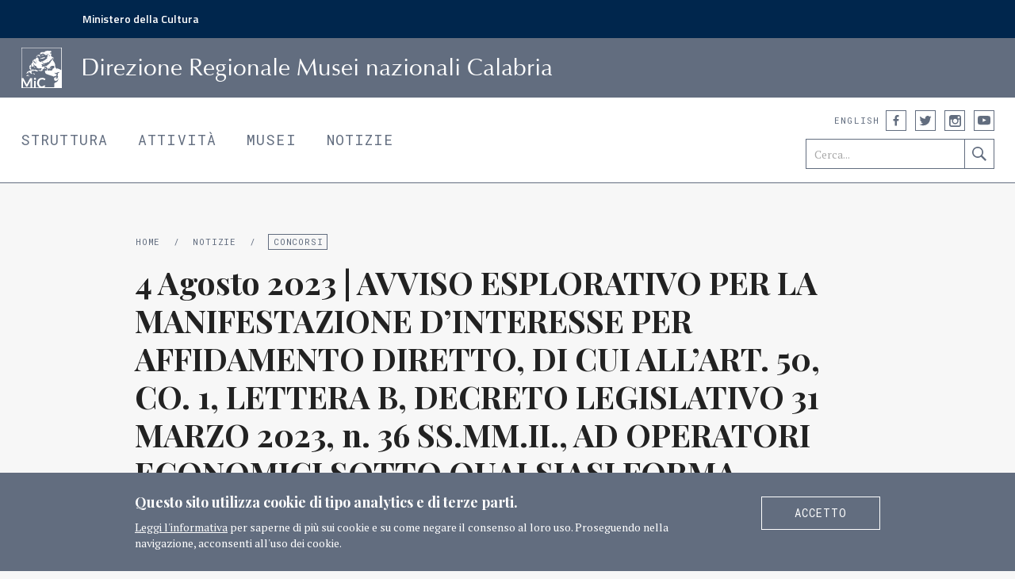

--- FILE ---
content_type: text/html; charset=UTF-8
request_url: https://musei.calabria.beniculturali.it/notizie/notifiche/4-agosto-2023-avviso-esplorativo-per-la-manifestazione-dinteresse-per-affidamento-diretto-di-cui-allart-50-co-1-lettera-b-decreto-legislativo-31-marzo-2023-n-36-ss-mm-ii
body_size: 4335
content:
<!DOCTYPE html>
<html lang="it">
    <head>
        <meta charset="utf-8">
        <meta name="viewport" content="width=device-width, initial-scale=1, user-scalable=0">
        <title>  4 Agosto 2023 | AVVISO ESPLORATIVO PER LA MANIFESTAZIONE D’INTERESSE PER AFFIDAMENTO DIRETTO, DI CUI ALL’ART. 50, CO. 1, LETTERA B, DECRETO LEGISLATIVO 31 MARZO 2023, n. 36 SS.MM.II., AD OPERATORI ECONOMICI SOTTO QUALSIASI FORMA COSTITUITI, COMPRESI GLI ENTI SENZA SCOPO DI LUCRO E GLI ENTI DEL TERZO SETTORE AI SENSI DEL D. LGS 117/2017, DEI SERVIZI EDUCATIVI NEI MUSEI E LUOGHI DI CULTURA AFFERENTI ALLA DIREZIONE REGIONALE MUSEI DELLA CALABRIA | All&#8217;interno gli allegati da scaricare. &ndash; Direzione regionale Musei nazionali Calabria</title>
		<link rel="icon" type="image/png" href="https://musei.calabria.beniculturali.it/wp-content/themes/dgmusei/img/favicon_32.png" />
        <meta name="theme-color" content="#0058aa">
        <link href="https://fonts.googleapis.com/css?family=Playfair+Display:700,700italic%7CPT+Serif:400,400italic,700,700italic%7CRoboto+Mono%7CTitillium+Web:600" rel="stylesheet" type="text/css">
        <link rel="stylesheet" href="https://musei.calabria.beniculturali.it/wp-content/themes/dgmusei/css/bootstrap_20.min.css">
        <link rel="stylesheet" href="https://musei.calabria.beniculturali.it/wp-content/themes/dgmusei/style.css?ver=1025">
        <script src="//ajax.googleapis.com/ajax/libs/jquery/1.10.1/jquery.min.js"></script>
                <link rel="stylesheet" href="https://musei.calabria.beniculturali.it/wp-content/themes/dgmusei/js/chocolat/css/chocolat.css">
		<script src="https://musei.calabria.beniculturali.it/wp-content/themes/dgmusei/js/chocolat/jquery.chocolat.min.js"></script>
        <script src="https://musei.calabria.beniculturali.it/wp-content/themes/dgmusei/js/jquery.cookie.js"></script>
        <script src="https://musei.calabria.beniculturali.it/wp-content/themes/dgmusei/js/init.js?ver=0516"></script>
                <!--[if lt IE 9]>
        <link rel="stylesheet" type="text/css" href="https://musei.calabria.beniculturali.it/wp-content/themes/dgmusei/style_ie9.css">
       	<![endif]-->
        <!--[if IE 8]>
        <link rel="stylesheet" type="text/css" href="https://fonts.googleapis.com/css?family=Playfair+Display:700,700italic" />
        <link rel="stylesheet" type="text/css" href="https://fonts.googleapis.com/css?family=PT+Serif:400,400italic,700,700italic" />
        <link rel="stylesheet" type="text/css" href="https://fonts.googleapis.com/css?family=Roboto+Mono" />
        <link rel="stylesheet" type="text/css" href="https://fonts.googleapis.com/css?family=Titillium+Web:600" />
       	<script src="https://musei.calabria.beniculturali.it/wp-content/themes/dgmusei/js/html5shiv.js"></script>
        <script src="https://musei.calabria.beniculturali.it/wp-content/themes/dgmusei/js/respond.min.js"></script>
        <link rel="stylesheet" href="https://musei.calabria.beniculturali.it/wp-content/themes/dgmusei/style_ie8.css">
       	<![endif]-->
                <meta property="og:image" content="https://musei.calabria.beniculturali.it/wp-content/themes/dgmusei/img/dg_musei_share_std.jpg" />
        <meta name="twitter:image" content="https://musei.calabria.beniculturali.it/wp-content/themes/dgmusei/img/dg_musei_share_std.jpg" />
		        <meta property="og:title" content="  4 Agosto 2023 | AVVISO ESPLORATIVO PER LA MANIFESTAZIONE D’INTERESSE PER AFFIDAMENTO DIRETTO, DI CUI ALL’ART. 50, CO. 1, LETTERA B, DECRETO LEGISLATIVO 31 MARZO 2023, n. 36 SS.MM.II., AD OPERATORI ECONOMICI SOTTO QUALSIASI FORMA COSTITUITI, COMPRESI GLI ENTI SENZA SCOPO DI LUCRO E GLI ENTI DEL TERZO SETTORE AI SENSI DEL D. LGS 117/2017, DEI SERVIZI EDUCATIVI NEI MUSEI E LUOGHI DI CULTURA AFFERENTI ALLA DIREZIONE REGIONALE MUSEI DELLA CALABRIA | All&#8217;interno gli allegati da scaricare. &ndash; Direzione regionale Musei nazionali Calabria" />
        <meta property="og:url" content="https://musei.calabria.beniculturali.it/notizie/notifiche/4-agosto-2023-avviso-esplorativo-per-la-manifestazione-dinteresse-per-affidamento-diretto-di-cui-allart-50-co-1-lettera-b-decreto-legislativo-31-marzo-2023-n-36-ss-mm-ii" />
        <meta property="og:site_name" content="Direzione regionale Musei nazionali Calabria" />
        <meta property="og:type" content="article" />
        <meta name="twitter:site" content="@MiBACT"/>
        <meta name="twitter:card" content="summary_large_image"/>
    </head>
    <body>

        <!-- da dinamicizzare
        <script>
            (function(i,s,o,g,r,a,m){i['GoogleAnalyticsObject']=r;i[r]=i[r]||function(){
            (i[r].q=i[r].q||[]).push(arguments)},i[r].l=1*new Date();a=s.createElement(o),
            m=s.getElementsByTagName(o)[0];a.async=1;a.src=g;m.parentNode.insertBefore(a,m)
            })(window,document,'script','https://www.google-analytics.com/analytics.js','ga');
            ga('create', 'UA-77791930-1', 'auto');
            ga('send', 'pageview');
        </script>
        -->
            <div id="skip_link">
                <a href="#contenuto">Vai al Contenuto</a>
                <a href="#footer">Raggiungi il piè di pagina</a>
            </div>
            <div id="mibact_head">
            <p class="limite"><a href="http://www.cultura.gov.it">Ministero della Cultura</a></p>
        </div>
    	<header>
        	<div id="banda_logo">
                <div class="limite">
	                <a id="logo" href="http://musei.calabria.beniculturali.it/"><span class="ver_txt">Home</span></a><span class="ver_txt">MiC </span>
					D<span class="hidden-xs hidden-sm">irezione </span>
					R<span class="hidden-xs hidden-sm">egionale</span>
					M<span class="hidden-xs hidden-sm">usei</span>
					n<span class="hidden-xs hidden-sm">azionali</span>
					C<span class="hidden-xs hidden-sm">alabria</span>
                                    </div>
            </div>
        	<div class="limite">
                <a id="mm_sel" href="#">Menu <span class="grafico">&darr;</span></a>
                <nav>
                    <ul id="primario" class="neutro_txt">
                        <li class="primaria mt_struttura"><a href="https://musei.calabria.beniculturali.it/struttura">Struttura</a></li>
                        <li class="primaria mt_attivita"><a href="https://musei.calabria.beniculturali.it/attivita">Attività</a></li>
                        <li class="primaria mt_musei"><a href="https://musei.calabria.beniculturali.it/musei">Musei</a></li>
                        <li class="primaria mt_notizie"><a href="https://musei.calabria.beniculturali.it/notizie">Notizie</a></li>
                    </ul>
                </nav>
                				<ul id="lingua" class="neutro_txt">
                <li class="attivo"><a href="https://musei.calabria.beniculturali.it/notizie/notifiche/4-agosto-2023-avviso-esplorativo-per-la-manifestazione-dinteresse-per-affidamento-diretto-di-cui-allart-50-co-1-lettera-b-decreto-legislativo-31-marzo-2023-n-36-ss-mm-ii" title="Italiano">Italiano</a></li><li><a href="http://musei.calabria.beniculturali.it/en/" title="English">English</a></li>				</ul>
				                <div id="strumenti_head">
                    <div class="social">
                        <span class="etichetta ver_txt">Seguici</span>
                        <ul class="neutro_txt">
                                                        <li class="facebook">
                                <a class="grafico" href="https://www.facebook.com/PoloMusealeCalabria/?ref=settings ?>" target="_blank">Facebook</a>
                            </li>
                                                                                    <li class="twitter">
                                <a class="grafico" href="https://twitter.com/MuseiCalabria" target="_blank">Twitter</a>
                            </li>
                                                                                    <li class="instagram">
                                <a class="grafico" href="https://www.instagram.com/polomusealecalabria/" target="_blank">Instagram</a>
                            </li>
                                                                                        <li class="youtube">
                                    <a class="grafico" href="http://www.youtube.com" target="_blank">YouTube</a>
                                </li>
                                                    </ul>
                    </div>
               		<form action="https://musei.calabria.beniculturali.it/ricerca" method="get">
                    	<a class="ricerca_etichetta hidden-md hidden-lg" href="https://musei.calabria.beniculturali.it/ricerca">Ricerca</a>
                        <input class="hidden-xs hidden-sm" value="" name="chiave" title="Cerca nel sito" placeholder="Cerca..." type="text">
                        <input class="grafico hidden-xs hidden-sm" value="Cerca" type="submit">
                    </form>
                </div>
            </div>
        </header>
    	<main id="contenuto" class="base">
        	<article class="container">
            	<div class="intestazione">
                	<div class="briciole mab_mini">
                    	<span class="ver_txt">Sei in:</span> <a href="http://musei.calabria.beniculturali.it/">Home</a> <span class="separatore">/</span> <a href="https://musei.calabria.beniculturali.it/notizie">Notizie</a> <span class="separatore">/</span> <a class="attivo" href="https://musei.calabria.beniculturali.it/notizie?filtra=concorsi">Concorsi</a>                    </div>
	                <h1>4 Agosto 2023 | AVVISO ESPLORATIVO PER LA MANIFESTAZIONE D’INTERESSE PER AFFIDAMENTO DIRETTO, DI CUI ALL’ART. 50, CO. 1, LETTERA B, DECRETO LEGISLATIVO 31 MARZO 2023, n. 36 SS.MM.II., AD OPERATORI ECONOMICI SOTTO QUALSIASI FORMA COSTITUITI, COMPRESI GLI ENTI SENZA SCOPO DI LUCRO E GLI ENTI DEL TERZO SETTORE AI SENSI DEL D. LGS 117/2017, DEI SERVIZI EDUCATIVI NEI MUSEI E LUOGHI DI CULTURA AFFERENTI ALLA DIREZIONE REGIONALE MUSEI DELLA CALABRIA | All&#8217;interno gli allegati da scaricare.</h1>                </div>
          		<div class="row">
                	<aside class="col-sm-3">
                    	<time datetime="2023-08-04"><span>Pubblicato il </span>4 Agosto 2023</time>
                        <ul class="strumenti neutro">
                        	<li class="allegati">
                                <h4><span>Allegati</span></h4>
                                <ul class="neutro_txt">
                                	                                    <li><a href="http://musei.calabria.beniculturali.it/wp-content/uploads/2023/08/MdI-DRM.pdf">MdI DRM</a></li>
                                                                        <li><a href="http://musei.calabria.beniculturali.it/wp-content/uploads/2023/08/Determina-approvazione-MdI-DRM_REV.pdf">Determina approvazione MdI DRM_REV</a></li>
                                                                        <li><a href="http://musei.calabria.beniculturali.it/wp-content/uploads/2023/08/ALLEGATO-1_Domanda-di-partecipazione.pdf">ALLEGATO 1_Domanda di partecipazione</a></li>
                                                                        <li><a href="http://musei.calabria.beniculturali.it/wp-content/uploads/2023/08/ALLEGATO-2_Dichiarazione-sostitutiva.pdf">ALLEGATO 2_Dichiarazione sostitutiva</a></li>
                                                                        <li><a href="http://musei.calabria.beniculturali.it/wp-content/uploads/2023/08/ALLEGATO-3-DICHIARAZIONE-FISCALE.pdf">ALLEGATO 3 &#8211; DICHIARAZIONE FISCALE</a></li>
                                                                        <li><a href="http://musei.calabria.beniculturali.it/wp-content/uploads/2023/08/ALLEGATO-4-Tracciabilità.pdf">ALLEGATO 4 -Tracciabilità</a></li>
                                                                        <li><a href="http://musei.calabria.beniculturali.it/wp-content/uploads/2023/08/ALLEGATO-5_Dichiarazione-di-impegno-ATI-ATS.pdf">ALLEGATO 5_Dichiarazione di impegno ATI-ATS</a></li>
                                                                    </ul>
                            </li>                            <li class="condividi">
                                <h4>Condividi</h4>
                                <ul class="neutro_txt">
                                    <li class="facebook"><a class="grafico" target="_blank" href="http://www.facebook.com/sharer.php?u=https://musei.calabria.beniculturali.it/notizie/notifiche/4-agosto-2023-avviso-esplorativo-per-la-manifestazione-dinteresse-per-affidamento-diretto-di-cui-allart-50-co-1-lettera-b-decreto-legislativo-31-marzo-2023-n-36-ss-mm-ii" title="Condividi su Facebook">Condividi su Facebook</a></li><li class="twitter"><a class="grafico" target="_blank" href="http://twitter.com/share?url=https://musei.calabria.beniculturali.it/notizie/notifiche/4-agosto-2023-avviso-esplorativo-per-la-manifestazione-dinteresse-per-affidamento-diretto-di-cui-allart-50-co-1-lettera-b-decreto-legislativo-31-marzo-2023-n-36-ss-mm-ii&amp;via=MiBACT&amp;text=4%20Agosto%202023%20|%20AVVISO%20ESPLORATIVO%20PER%20LA%20MANIFESTAZIONE%20D’INTERESSE%20PER%20AFFIDAMENTO%20DIRETTO,%20DI%20CUI%20ALL’ART.%2050,%20CO.%201,%20LETTERA%20B,%20DECRETO%20LEGISLATIVO%2031%20MARZO%202023,%20n.%2036%20SS.MM.II.,%20AD%20OPERATORI%20ECONOMICI%20SOTTO%20QUALSIASI%20FORMA%20COSTITUITI,%20COMPRESI%20GLI%20ENTI%20SENZA%20SCOPO%20DI%20LUCRO%20E%20GLI%20ENTI%20DEL%20TERZO%20SETTORE%20AI%20SENSI%20DEL%20D.%20LGS%20117/2017,%20DEI%20SERVIZI%20EDUCATIVI%20NEI%20MUSEI%20E%20LUOGHI%20DI%20CULTURA%20AFFERENTI%20ALLA%20DIREZIONE%20REGIONALE%20MUSEI%20DELLA%20CALABRIA%20|%20All&#8217;interno%20gli%20allegati%20da%20scaricare." title="Condividi su Twitter">Condividi su Twitter</a></li><li class="gplus"><a class="grafico" target="_blank" href="https://plus.google.com/share?url=https://musei.calabria.beniculturali.it/notizie/notifiche/4-agosto-2023-avviso-esplorativo-per-la-manifestazione-dinteresse-per-affidamento-diretto-di-cui-allart-50-co-1-lettera-b-decreto-legislativo-31-marzo-2023-n-36-ss-mm-ii" title="Condividi su Google Plus">Condividi su Google Plus</a></li>                                </ul>
                            </li>
                        </ul>
                        <div class="clearfix"></div>
                    </aside>
                    <div class="col-sm-8 corpo">
                    	<h4>4 AGOSTO 2023 | AVVISO ESPLORATIVO PER LA MANIFESTAZIONE D’INTERESSE PER AFFIDAMENTO DIRETTO, DI CUI ALL’ART. 50, CO. 1, LETTERA B, DECRETO LEGISLATIVO 31 MARZO 2023, n. 36 SS.MM.II., AD OPERATORI ECONOMICI SOTTO QUALSIASI FORMA COSTITUITI, COMPRESI GLI ENTI SENZA SCOPO DI LUCRO E GLI ENTI DEL TERZO SETTORE AI SENSI DEL D. LGS 117/2017, DEI SERVIZI EDUCATIVI NEI MUSEI E LUOGHI DI CULTURA AFFERENTI ALLA DIREZIONE REGIONALE MUSEI DELLA CALABRIA.</h4>
<p>N.B. A lato i documenti allegati scaricabili.</p>
<p>&nbsp;</p>
<p>&nbsp;</p>
<div class="x_elementToProof">
<h4></h4>
</div>
                                            </div>
                </div>
            </article>
        </main>
                <footer id="footer">
            <div class="container">
            	<div class="plancia">
                	<div class="intestazione">
                    	<!-- <h5>Ministero della Cultura</h5>
                        <a href="http://musei.beniculturali.it/">Direzione Generale Musei</a>
						-->
						
						
						
						
						
						
						<div class="container">
  <div class="row" style="display: flex;
  -ms-flex-wrap: wrap;
  flex-wrap: wrap;
  margin-right: -15px;
  margin-left: -15px;">
    <div class="col" style="padding-top: .75rem;
  padding-bottom: .75rem;
  
  border: 0px solid rgba(86,61,124,.2);
">
     <h5>Ministero della Cultura</h5>
                        <a href="http://musei.beniculturali.it/">Direzione Generale Musei</a>
    </div>
	
	
	
	
	
					<div class="col d-none d-lg-block" style="padding-top: .75rem;
				  padding-bottom: .75rem;
				  
				  border: 0px solid rgba(86,61,124,.2);width: 53%;">
				  
					</div>
	
	
	
	
	
	
    <div class="col" style="padding-top: .75rem;
  padding-bottom: .75rem;
  
  border: 0px solid rgba(86,61,124,.2);
">
     <img src="https://musei.calabria.beniculturali.it/wp-content/uploads/2025/02/logo-pon.png" style="height: 97px;">
    </div>
  </div>
						
						
						
						
						
                    </div>
					</div>
					
					
					
					
					
					
					
                    <div class="row">
                        <div class="col-sm-6 col-md-5 recapiti">
                        	                            							<p>Direzione Regionale Musei Nazionali Calabria<br />Via Gian Vincenzo Gravina, 2 <br /> 87100 Cosenza</p>
																					<p>+39 0984 795639 <br /> +39 0984 71246</p>
														                            <p><a href="mailto:drm-cal@cultura.gov.it">drm-cal@cultura.gov.it</a><br /><a href="mailto:drm-cal@pec.cultura.gov.it">drm-cal@pec.cultura.gov.it</a><br /></p>
                                                    </div>
                        <div class="col-sm-6 col-md-7">
                        	<div class="row">
                                <div class="col-sm-6 col-md-7">
                                    <div class="row">
                                        <div class="col-md-6">
                                            <nav class="primaria">
                                                <ul class="neutro_txt">
                                                    <li>
                                                        <a href="https://musei.calabria.beniculturali.it/struttura">Struttura</a>
                                                    </li><li>
                                                        <a href="https://musei.calabria.beniculturali.it/attivita">Attività</a>
                                                    </li><li>
                                                        <a href="https://musei.calabria.beniculturali.it/musei">Musei</a>
                                                    </li><li>
                                                        <a href="https://musei.calabria.beniculturali.it/notizie">Notizie</a>
                                                    </li>
                                                </ul>
                                            </nav>
                                        </div>
                                        <div class="col-md-6">
                                            <nav class="secondaria">
                                                <ul class="neutro_txt">
                                                    <li>
                                                        <a href="https://musei.calabria.beniculturali.it/https-musei-calabria-cultura-gov-it">Contatti</a>
                                                    </li><li>
                                                        <a href="https://musei.calabria.beniculturali.it/risorse">Risorse</a>
                                                    </li>
                                                </ul>
                                            </nav>
                                        </div>
                                    </div>
                                </div>
                                <div class="col-sm-6 col-md-5">
                                    <div class="pagine_tecniche">
                                        <ul class="neutro_txt">
                                            <li class="trasparenza"><a href="https://musei.calabria.beniculturali.it/amministrazione-trasparente"><span>Amministrazione</span><span>trasparente </span></a></li>
                                            <li><a href="https://musei.calabria.beniculturali.it/privacy">Privacy</a></li>
                                            <li><a href="https://musei.calabria.beniculturali.it/cookie">Cookie</a></li>
                                            <li><a href="https://musei.calabria.beniculturali.it/termini-e-condizioni">Termini e condizioni</a></li>
                                        </ul>
                                    </div>
                                                                                                        </div>
                            </div>
                        </div>
                    </div>
	        	</div>
        	</div>
            <div class="colophon">
            	<div class="container">
                	<div class="row">
                        <div class="col-sm-7">
                        	<div class="copy">
                            	&copy; 2016	MiBACT Tutti i diritti riservati&nbsp;&nbsp; <a href="https://musei.calabria.beniculturali.it/crediti">Crediti</a>                            </div>
                        </div>
                        <div class="col-sm-5">
                        	<div class="social">
                                <span class="etichetta">Seguici</span>
                                <ul class="neutro_txt pulsantiera">
                                                                    <li class="facebook">
                                      <a class="grafico" href="https://www.facebook.com/PoloMusealeCalabria/?ref=settings ?>" target="_blank">Facebook</a>
                                  </li>
                                                                                                      <li class="twitter">
                                      <a class="grafico" href="https://twitter.com/MuseiCalabria" target="_blank">Twitter</a>
                                  </li>
                                                                                                      <li class="instagram">
                                      <a class="grafico" href="https://www.instagram.com/polomusealecalabria/" target="_blank">Instagram</a>
                                  </li>
                                                                                                      <li class="youtube">
                                      <a class="grafico" href="http://www.youtube.com" target="_blank">YouTube</a>
                                  </li>
                                                                  </ul>
                      		</div>
                        </div>
                    </div>
                </div>
            </div>
        </footer>
                <div id="informativa_cookie">
			<div class="container">
            	<div class="involucro">
                    <div class="row">
                        <div class="col-sm-9">
                            <div class="titoletto">
                                Questo sito utilizza cookie di tipo analytics e di terze parti.                            </div>
                            <div class="info_breve">
                            	<a class="cookie_informativa" href="https://musei.calabria.beniculturali.it/cookie">Leggi l'informativa</a> per saperne di più sui cookie e su come negare il consenso al loro uso. Proseguendo nella navigazione, acconsenti all'uso dei cookie.                            </div>
                        </div>
                        <div class="col-sm-3">
                            <a class="cookie_accetto pulsante pulsante_bi" href="#">Accetto</a>
                        </div>
                    </div>
                </div>
    		</div>
		</div>
            </body>
</html>


--- FILE ---
content_type: text/css
request_url: https://musei.calabria.beniculturali.it/wp-content/themes/dgmusei/style.css?ver=1025
body_size: 15314
content:
/*
Theme Name: Poli Museali Regionali
Theme URI: http://dgmusei.beniculturali.it/
Description: Il tema della Direzione Generali Musei declinato per Poli Regionali
Author: Silvestro Ferrara per LeftLoft
Author URI: http://www.leftloft.com/
Version: 1.1
*/

/* Reset */
html, body, div, span, object, iframe,
h1, h2, h3, h4, h5, h6, p, blockquote, pre,
abbr, address, cite, code,
del, dfn, em, img, ins, kbd, q, samp,
small, strong, sub, sup, var,
b, i,
dl, dt, dd, ol, ul, li,
fieldset, form, label, legend,
table, caption, tbody, tfoot, thead, tr, th, td,G
article, aside, canvas, details, figcaption, figure,
footer, header, hgroup, menu, nav, section, summary,
time, mark, audio, video {
    margin: 0px;
    padding: 0px;
    border: 0px;
    outline: none;
    font-size: 100%;
    vertical-align: baseline;
    background: transparent;
}
body {
    line-height: 1.5em;
}
h1, h2, h3, h4, h5, h6 {
	font-weight: 400;
}
article, aside, details, figcaption, figure,
footer, header, hgroup, menu, nav, section {
    display: block;
}
blockquote, q {
    quotes: none;
}
blockquote:before, blockquote:after,
q:before, q:after {
    content: '';
    content: none;
}
a {
    margin: 0px;
    padding: 0px;
    font-size: 100%;
    vertical-align: baseline;
    background: transparent;
}
a:focus {
	outline: none;
	text-decoration: none;
	/*border: #ff8c00 solid 3px !important;*/
}
table {
    border-collapse: collapse;
    border-spacing: 0;
}
input, select {
    vertical-align: middle;
	-webkit-appearance: none;
    border-radius: 0px;
	padding: 0px;
	text-indent: 0px;
}

/* Classi speciali */
.limite {
	margin-right: auto;
	margin-left: auto;
	max-width: 1400px;
}
.grafico {
	font-size: 0px;
	color: #ffffff;
	text-indent: -9000px;
	display: block;
}
.nascosto,
.ver_txt {
	display: none;
}
.copertura {
	position: absolute;
	width: 100%;
	height: 100%;
	top: 0px;
	left: 0px;
	background-color: rgba(240, 240, 240, 0);
}
ul.neutro, ul.neutro li,
ul.neutro_txt, ul.neutro_txt li {
	list-style: none;
}
ul.neutro_txt, ul.neutro_txt li {
	padding: 0px;
	margin: 0px;
}
ul.neutro {
	padding: 0px;
}

/* Tipografia */
@font-face {
  font-family: 'Optimum';
  src: url('fonts/optimum.eot');
  src: url('fonts/optimum.eot?#iefix') format('embedded-opentype'),
       url('fonts/optimum.woff') format('woff'),
       url('fonts/optimum.ttf') format('truetype');
  font-style: normal;
  font-weight: 400;
}
body {
	font-family: 'PT Serif', serif;
}
header #banda_logo,
footer .intestazione h5 {
	font-family: 'Optimum', sans-serif;
}
#hp_intro h1, .mosaico_art .anteprima h3, .fascia_foto h3,
main.base .intestazione h1, #funzioni p.servizio_desc, #museo_in_italia .struttura_intro, .redazionale .intro,
#elenco_musei #elenco_risultati h3, #elenco_musei #elenco_risultati h4,
main.contatti #complesso .desc_breve, #funzioni .elenco_funzioni h4, .pfdpfd, #informativa_cookie .titoletto {
	font-family: 'Playfair Display', serif;
}
#skip_link a, header ul, header .social .etichetta, header .ricerca_etichetta, #mm_sel, .etichetta_titolo, footer ul, footer .blocco, footer .colophon,
main.base aside time, main.base aside h4, .elenco_art time, .elenco_art span.data_periodo, #hp_in_evidenza .anteprima time, .chocolat-wrapper .chocolat-pagination,
#lista_faq h3, main.museo h2.citta, main.museo .info_pratiche, main.evento h2.data_periodo, main.ricerca h2.num_risultati, #hp_statistiche .fonte, .scheda_direttore .cv a, .redazionale .condividi h4,
main.museo .info_aggiuntive, .base .corpo p.catenaccio, .evento #adesione .motivazionale, .base .intestazione p.scadenze, .base .corpo .wp-caption-text, .base .desc_estesa .wp-caption-text, .evento .wp-caption .wp-caption-text, .mosaico_art article .etichetta, .mosaico_art article .etichetta_sub, .pulsante, .mega_tasti .anteprima, .intestazione .briciole, .filtri, main.base .corpo table, #adesione .responso, .mosaico_art .dim_a.copertina_img .anteprima:before,
main.contatti .recapiti, main.contatti #arrivare h4, main.contatti #complesso h3, main.struttura .desc_lunga h4, main.attivita .desc_lunga h4, #storia_musei h4, main.struttura #indice_museoitalia, h3.etichetta_sottotitolo, .scheda_direttore h5, .scheda_direttore .contatti, ul.indirizzi {
	font-family: 'Roboto Mono', 'Courier New', Courier, monospace;
	letter-spacing: 0.07em;
}
ul.indirizzi em {
	font-size: 9px;
}
#hp_statistiche .fonte {
	font-size: 10px;
}
header #mm_sel,
header #lingua li,
header .ricerca_etichetta,
header .social .etichetta,
main.base aside time, main.base aside h4,
main.musei .campo_ricerca .ui-autocomplete .ui-menu-item .mini_desc,
.filtri, .elenco_art time, .elenco_art span.data_periodo, #hp_in_evidenza .anteprima time,
.base .corpo .wp-caption-text,
.base .desc_estesa .wp-caption-text,
.evento .wp-caption .wp-caption-text,
.intestazione .briciole,
.mosaico_art article .etichetta,
.mosaico_art article .etichetta_sub,
.mosaico_art .dim_a.copertina_img .anteprima:before,
footer .colophon {
	font-size: 11px;
}
#elenco_musei #elenco_risultati li article .citta,
ul.indirizzi {
	font-size: 12px;
}
#skip_link a,
header #strumenti_head input[type=text],
h2.etichetta_titolo,
main.museo .info_pratiche h3,
main.museo .info_aggiuntive h3,
main.contatti .recapiti h3,
main.contatti #arrivare h4,
main.contatti #complesso h3,
main.struttura .desc_lunga h4,
main.attivita .desc_lunga h4,
#storia_musei h4,
main.struttura #indice_museoitalia,
.pulsante,
main.base aside section.allegati ul li,
main.base aside li.allegati ul li,
.ricerca form #chiave_ricerca,
#adesione form select,
#elenco_musei .nota,
#adesione .responso,
#adesione .nota_dx,
main.musei .campo_ricerca .ui-autocomplete.ui-front,
#adesione form input.campo_std,
footer .recapiti,
footer {
	font-size: 14px;
}
#lista_faq h3 {
	font-size: 15px;
}
main.base .corpo table tr .tcol_2,
main.base .corpo table tr .tcol_3 {
	font-size: 16px;
}
h3.etichetta_sottotitolo,
.scheda_direttore h5, .scheda_direttore .contatti {
	font-size: 17px;
}
#funzioni .elenco_funzioni,
.scheda_direttore,
main.contatti #arrivare,
main.struttura #mission,
#lista_faq li .risposta,
main.museo .descrizione,
main.contatti #complesso .desc_lunga,
main.struttura .desc_lunga,
main.attivita .desc_lunga,
.redazionale .desc_estesa,
.scheda_direttore .cv,
main.base .corpo table,
main.base .corpo,
p.tecnico,
main.base .intestazione p.scadenze,
header nav .primaria,
.mosaico_art .dim_b .anteprima,
.mosaico_art .dim_b .anteprima h3,
.mosaico_art .dim_a .anteprima,
.mosaico_art .dim_a .anteprima h3,
#elenco_musei #elenco_risultati li article h4,
main.museo h2.citta, main.evento h2.data_periodo,
main.ricerca h2.num_risultati,
main.museo .info_pratiche,
main.museo .info_aggiuntive,
main.contatti .recapiti p,
#funzioni .elenco_funzioni h4,
p.servizio_desc,
#museo_in_italia .struttura_intro,
.redazionale .intro {
	font-size: 18px;
}
#elenco_musei #elenco_risultati h3 {
	font-size: 20px;
}
main.base .intestazione h1,
#hp_intro,
#hp_intro h1,
.mega_tasti .anteprima .grande {
	font-size: 22px;
}
.fascia_foto .anteprima .grande {
	font-size: 24px;
}
main.struttura #funzioni .elenco_funzioni h4 {
	line-height: 1.2em;
}
.fascia_foto .anteprima .grande,
#elenco_musei #elenco_risultati li article h4,
#elenco_musei #elenco_risultati h3 {
	line-height: 1.28em;
}
#hp_intro,
#hp_intro h1,
.mega_tasti .anteprima .grande,
p.tecnico,
h3.etichetta_sottotitolo,
#funzioni .elenco_funzioni,
p.servizio_desc,
#museo_in_italia .struttura_intro,
.redazionale .intro,
.scheda_direttore h5,
main.base .corpo,
main.base .corpo h3,
main.base .intestazione h1,
main.struttura .desc_lunga,
main.attivita .desc_lunga,
.redazionale .desc_estesa,
main.contatti .recapiti p,
#elenco_musei #elenco_risultati li article .citta,
main.museo h2.citta, main.evento h2.data_periodo,
main.ricerca h2.num_risultati,
main.museo .info_pratiche,
main.museo .info_aggiuntive,
main.struttura #mission,
main.contatti #arrivare,
main.contatti #complesso .desc_lunga,
main.contatti #complesso .desc_breve,
.mosaico_art article .anteprima,
.mosaico_art article .anteprima h3 {
	line-height: 1.35em;
}
h2.etichetta_titolo,

main.museo .info_pratiche h3,
main.museo .info_aggiuntive h3,
main.contatti .recapiti h3,
main.contatti #arrivare h4,
main.contatti #complesso h3,
main.struttura .desc_lunga h4,
main.attivita .desc_lunga h4,
#storia_musei h4,
main.struttura #indice_museoitalia,
.evento #adesione .motivazionale {
	line-height: 1.5em;
}
p sup {
	font-size: 12px;
}

/* Generale */
body {
	background-color: #f7f7f7;
	color: #222222;
}
main {
	padding-top: 39px;
}
.testata_fissa main {
	padding-top: 100px;
}

/* Grafica */
footer .colophon .social ul li .grafico,
.condividi ul li a,
#funzioni a.email,
header #logo,
header .social ul li .grafico,
header #strumenti_head input[type="submit"],
header .ricerca_etichetta:before,
main.ricerca .mosaico_art.elenco_art article.download:before,
footer .intestazione h5 {
    background-color: transparent;
    background-repeat: no-repeat;
    background-position: 0px 0px;
	background-size: 400px 400px;
    overflow: hidden;
    vertical-align: middle;
    -webkit-user-select: none;
    -moz-user-select: none;
    -ms-user-select: none;
    user-select: none;
}
header .social ul li .grafico,
header #strumenti_head input[type="submit"],
header .ricerca_etichetta:before,
footer .colophon .social ul li .grafico,
.condividi ul li a,
.scheda_direttore .cv a:before,
main.ricerca .mosaico_art.elenco_art article.download:before,
#funzioni a.email {
    background-image: url('img/sprite.png');
    background-image: url('img/sprite.svg'), none;
}
header #logo,
footer .intestazione h5 {
    background-image: url('img/loghi.png');
    background-image: url('img/loghi.svg'), none;
}
header .social ul li.facebook .grafico:hover,
header .social ul li.facebook .grafico:focus,
footer .social ul li.facebook .grafico {
	background-position: -42px -20px;
}
header .social ul li.twitter .grafico:hover,
header .social ul li.twitter .grafico:focus,
footer .social ul li.twitter .grafico {
	background-position: 4px -19px;
}
header .social ul li.gplus .grafico:hover,
header .social ul li.gplus .grafico:focus,
footer .social ul li.gplus .grafico {
	background-position: -97px -19px;
}
header .social ul li.youtube .grafico:hover,
header .social ul li.youtube .grafico:focus,
footer .social ul li.youtube .grafico {
	background-position: -146px -19px;
}
header .social ul li.instagram .grafico:hover,
header .social ul li.instagram .grafico:focus,
footer .social ul li.instagram .grafico {
	background-position: -195px -20px;
}
footer .social ul li.facebook .grafico:hover,
footer .social ul li.facebook .grafico:focus {
	background-position: -42px -45px;
}
footer .social ul li.twitter .grafico:hover,
footer .social ul li.twitter .grafico:focus {
	background-position: 4px -44px;
}
footer .social ul li.gplus .grafico:hover,
footer .social ul li.gplus .grafico:focus {
	background-position: -97px -44px;
}
footer .social ul li.youtube .grafico:hover,
footer .social ul li.youtube .grafico:focus {
	background-position: -146px -44px;
}
footer .social ul li.instagram .grafico:hover,
footer .social ul li.instagram .grafico:focus {
	background-position: -195px -45px;
}
footer .plancia ul.pulsantiera li.android .grafico {
	background-position: -195px -46px;
}
footer .plancia ul.pulsantiera li.ios .grafico {
	background-position: -245px -47px;
}
header .social ul li.facebook .grafico,
.condividi ul li.facebook a {
	background-position: -42px 5px;
}
header .social ul li.twitter .grafico,
.condividi ul li.twitter a {
	background-position: 4px 6px;
}
header .social ul li.gplus .grafico,
.condividi ul li.gplus a {
	background-position: -97px 6px;
}
header .social ul li.instagram .grafico {
	background-position: -195px 5px;
}
header .social ul li.youtube .grafico {
	background-position: -146px 6px;
}
header #strumenti_head input[type="submit"] {
	background-position: -373px -27px;
}
header #strumenti_head input[type="submit"]:hover,
header #strumenti_head input[type="submit"]:focus {
	background-position: -373px 9px;
}
header .ricerca_etichetta:before {
	background-position: -385px -79px;
}
.condividi ul li.facebook a:hover,
.condividi ul li.facebook a:focus {
	background-position: -42px -20px;
}
.condividi ul li.twitter a:hover,
.condividi ul li.twitter a:focus {
	background-position: 4px -19px;
}
.condividi ul li.gplus a:hover,
.condividi ul li.gplus a:focus {
	background-position: -97px -19px;
}
#funzioni a.email {
	background-position: -180px -100px;
}
main.ricerca .mosaico_art.elenco_art article.download:before {
	background-position: -240px -100px;
}

/* Selezione */
::selection {
	color: #fff;
	background: #00264d;
}
::-moz-selection {
	color: #fff;
	background: #00264d;
}

/* Margini */
.mat_no {
	margin-top: 0px;
}
.mab_no {
	margin-bottom: 0px;
}
.mat_mini {
	margin-top: 15px;
}
.mab_mini {
	margin-bottom: 15px;
}
.mat_medio {
	margin-top: 30px;
}
.mab_medio {
	margin-bottom: 30px;
}
.mat_medio_p {
	margin-top: 30px;
}
.mab_medio_p {
	margin-bottom: 30px;
}
.mat_ampio {
	margin-top: 50px;
}
.mab_ampio {
	margin-bottom: 50px;
}
.mat_maxi {
	margin-top: 65px;
}
.mab_maxi {
	margin-bottom: 65px;
}
.mat_mega {
	margin-top: 140px;
}
.mab_mega {
	margin-bottom: 140px;
}
.pat_mini {
	padding-top: 15px;
}
.pab_mini {
	padding-bottom: 15px;
}
.pat_medio {
	padding-top: 30px;
}
.pab_medio {
	padding-bottom: 30px;
}
.pat_medio_p {
	padding-top: 30px;
}
.pab_medio_p {
	padding-bottom: 30px;
}
.pat_ampio {
	padding-top: 50px;
}
.pab_ampio {
	padding-bottom: 50px;
}
.pat_maxi {
	padding-top: 65px;
}
.pab_maxi {
	padding-bottom: 65px;
}
main.contatti .recapiti h3,
main.contatti #complesso h3,
main.struttura .desc_lunga h4,
main.attivita .desc_lunga h4 {
	margin-top: 40px;
}

/* Titoli */
.etichetta_titolo {
	text-transform: uppercase;
	text-align: center;
}
h3.etichetta_sottotitolo {
	color: #626D7F;
	letter-spacing: 0px;
}

/* Pulsanti */
.nc_centra {
	text-align: center;
}
a.pulsante {
	text-decoration: none;
}
.pulsante {
	padding: 5px 0px;
	text-transform: uppercase;
	display: inline-block;
	width: 150px;
	text-align: center;
}
#hp_in_evidenza .pulsante {
	width: 200px;
}
.pulsante:focus {
	outline: none;
}
.pulsante_bb {
	background-color: #fff;
	color: #626d7f;
	border: 1px solid #626d7f;
}
.pulsante_bb:hover,
.pulsante_bb:focus {
	background-color: #626D7F;
	color: #fff;
}
.pulsante_bb:focus {
	background-color: #ff8c00;
}
.pulsante_bi {
	color: #fff;
	border: 1px solid #fff;
}
.pulsante_bi:hover,
.pulsante_bi:focus {
	color: #626D7F;
	background-color: #fff;
}
.pulsante_bi:focus {
	background-color: #ff8c00;
	color: #fff;
}

/* Filtri */
.filtri {
	text-transform: uppercase;
	color: #626D7F;
}
.filtri ul li {
	margin-bottom: 6px;
}
.filtri ul li a {
	border: 1px solid #626D7F;
    padding: 1px 5px 2px 5px;
	color: #626D7F;
}
.filtri ul li.attivo a {
	background-color: #626D7F;
	color: #fff;
}
.filtri_sx ul {
	overflow: auto;
}
.filtri_sx .guida, .filtri_sx ul li {
	float: left;
	margin-right: 10px;
}
.filtri_sx .guida {
	margin-right: 30px;
}
.filtri_sx ul li {
	margin-right: 15px;
}
.filtri_centro ul {
	text-align: center;
}
.filtri_centro ul li {
	display: inline-block;
	margin: 0px 7px 6px 7px;
}

/* Paginazione */
.paginazione {
	text-align: center;
}
.paginazione a {
	margin: 10px 15px 0px 15px;
}
main.musei .paginazione:before {
	content: '';
	display: block;
	clear: both;
}

/* Base pseudoclassi */
header li a:hover, header li a:focus,
footer nav a:hover, footer nav a:focus,
footer .pagine_tecniche a:hover, footer .pagine_tecniche a:focus,
.briciole a:hover, .briciole a:focus,
.filtri a:hover, .filtri a:focus,
main.contatti .recapiti a:hover, main.contatti .recapiti a:focus,
main.museo .info_aggiuntive a:hover, main.museo .info_aggiuntive a:focus,
header .ricerca_etichetta:hover, header .ricerca_etichetta:focus {
	text-decoration: none;
	outline: none;
}
header li a:hover, header li a:focus,
header .ricerca_etichetta:hover, header .ricerca_etichetta:focus {
	color: #626D7F;
	border-bottom: 2px solid #626D7F;
	padding-bottom: 2px;
}
header li a:focus, header .ricerca_etichetta:focus {
	color: #ff8c00;
	border-color: #ff8c00;
}
main.base .intestazione .briciole a.attivo:hover, main.base .intestazione .briciole a.attivo:focus,
.filtri a:hover, .filtri a:focus {
	opacity: 1;
	background-color: #626D7F;
	color: #fff;
}
 main.base .intestazione .briciole a.attivo:focus,
.filtri a:focus {
	background-color: #ff8c00;
}

/* Header */
#skip_link {
	position: fixed;
	width: 100%;
	top: 0px;
	z-index: 99;
}
#skip_link a {
	position: fixed !important;
	clip: rect(1px 1px 1px 1px);
	clip: rect(1px, 1px, 1px, 1px);
	overflow: hidden;
	height: 1px;
	z-index: -1;
	top: -10000px;
	width: 100%;
	text-align: center;
}
#skip_link a:focus {
	display: block;
	background-color: #ff8c00;
	color: #fff;
	height: 38px;
	padding: 4px 15px;
	position: fixed !important;
	clip: auto;
	overflow: visible;
	z-index: 1;
	top: 0px;
	text-decoration: none;
}
#mibact_head {
	font-family: 'Titillium Web', sans-serif;
	background-color: #00264d;
	text-align: left;
	font-size: 14px;
	padding: 12px 15px;
	font-weight: 600;
	display: none;
}
#mibact_head, #mibact_head a {
	color: #fff;
}
#mibact_head a:focus {
	color: #ff8c00;
	text-decoration: underline;
}
.testata_fissa header {
	position: fixed;
	-webkit-transform: translateZ(0px);
	transform: translateZ(0px);
}
header {
	background-color: #fff;
	height: 61px;
	width: 100%;
	border-bottom: 1px solid #626D7F;
	top: 0px;
	z-index: 9;
	text-transform: uppercase;
}
header .limite {
	position: relative;
}
#banda_logo {
	position: absolute;
	padding-left: 58px;
	line-height: 61px;
	color: #626D7F;
}
header #logo {
	height: 30px;
	width: 34px;
	background-position: -160px 0px;
	margin-left: -43px;
	margin-top: 15px;
	position: absolute;
	display: block;
	color: #626D7F;
	text-transform: none;
	line-height: 30px;
	font-size: 17px;
}
header nav, header #lingua {
	display: none;
}
header li, header li a,
header .ricerca_etichetta {
	color: #626D7F;
}
header #mm_sel {
	cursor: pointer;
	position: absolute;
	display: block;
	right: 25px;
	padding-right: 25px;
	top: 18px;
	color: #626D7F;
	text-decoration: none;
}
header #mm_sel span,
header #mm_sel span:before,
header #mm_sel span:after {
	content: '';
	display: block;
	height: 2px;
	width: 20px;
	position: absolute;
	background-color: #626D7F;
}
header #mm_sel span {
	right: 5px;
	top: 11px;
	width: 12px;
}
header #mm_sel span:before {
	top: -6px;
}
header #mm_sel span:after {
	bottom: -6px;
}
header #strumenti_head {
	display: none;
	padding-top: 16px;
}
header #strumenti_head form {
	position: relative;
	clear: both;
	text-align: center;
}
header #strumenti_head input[type=text] {
	border: 1px solid #626D7F;
	height: 38px;
	width: 200px;
	border-right: 0px;
	text-indent: 10px;
	color: #626D7F;
	line-height: normal;
}
header #strumenti_head input[type=text]:focus {
	border-color: #ff8c00;
}
header #strumenti_head input[type=submit] {
	border: 1px solid #626D7F;
	background-color: #fff;
	width: 38px;
	height: 38px;
	position: absolute;
	top: 0px;
	right: 0px;
}
header #strumenti_head input[type=submit]:hover {
	background-color: #626D7F;
}
header #strumenti_head input[type=submit]:focus {
	background-color: #ff8c00;
}
header .ricerca_etichetta {
	position: relative;
	margin-right: 20px;
}
header .ricerca_etichetta:before {
	content: '';
	display: block;
	width: 16px;
	height: 16px;
	position: absolute;
	right: -20px;
	top: 2px;
}
header .social {
	height: 36px;
	overflow: hidden;
}
header .social,
header .social ul {
	float: right;
}
header .social .etichetta {
	float: left;
	color: #626D7F;
}
header .social ul {
	padding-left: 12px;
}
header .social ul li {
	margin-right: 0px;
}
header .social ul li .grafico {
	vertical-align: top;
}
header .social ul li a {
	border: 1px solid #626D7F;
	width: 26px;
	height: 26px;
}
header .social ul li a:hover, header .social ul li a:focus {
	border-color: #626D7F;
	background-color: #626D7F;
	outline: none;
}
header .social ul li a:focus {
	background-color: #ff8c00;
}
header .social ul li:first-child a {
	margin-left: 0px;
}
header .social ul li .grafico {
	display: inline-block;
}

/* Home - Intro */
#hp_intro {
	color: #626D7F;
}

#hp_intro h1 {
	margin: 0px;
	font-weight: 700;
	color: #4C5A71;
}

/* Mosaico - Elenco articoli */
.mosaico_art article {
	position: relative;
}
.mosaico_art article .link_rm {
	border: 2px solid #F0F0F0;
}
.mosaico_art article .link_rm:hover,
.mosaico_art article .link_rm:focus {
	border-color: #626d7f;
	outline: none;
}
.mosaico_art article .link_rm:focus {
	border-color: #ff8c00;
}
.mosaico_art article.copertina_img .link_rm {
	border: none;
}
.mosaico_art article.copertina_img .link_rm:hover,
.mosaico_art article.copertina_img .link_rm:focus {
	border: 2px solid #626d7f;
}
.mosaico_art article.copertina_img .link_rm:focus {
	border-color: #ff8c00;
}
.mosaico_art article.copertina_img,
.mosaico_art article.copertina_img .copertina {
	background-size: cover;
	background-position: center center;
}
.mosaico_art article.copertina_img .copertina {
	display: none;
}
.mosaico_art article.cornice {
	margin-bottom: 15px;
}
.mosaico_art article.copertina_img:before {
	content: '';
	display: block;
	width: 100%;
	height: 100%;
	position: absolute;
	top: 0px;
	left: 0px;
	background-color: rgba(0, 38, 77, 0.6);
}
.mosaico_art article.copertina_img:hover:before {
	background-color: rgba(0, 38, 77, 0.4);
}
.mosaico_art article.copertina_img .etichetta,
.mosaico_art article.copertina_img .anteprima {
	position: relative;
}
.mosaico_art article.cor_a {
	background-color: #F0F0F0;
	color: #000;
	min-height: 260px;
	padding: 15px;
}
.mosaico_art article .etichetta,
.mosaico_art article .etichetta_sub {
	background-color: #000;
	color: #FFF;
	padding: 1px 5px;
	text-transform: uppercase;
    display: inline-block;
    height: 20px;
    line-height: 16px;
}


#hp_risorse .etichetta {
	background-color: transparent;
	border: 1px solid #222;
	color: #222;
	padding: 1px 5px;
	text-transform: uppercase;
    display: inline-block;
    height: 20px;
    line-height: 16px;
}


.mosaico_art article .etichetta_sub {
	border-color: #fff;
	margin-left: 5px;
}
.mosaico_art article.copertina_img .etichetta {
	border-color: #fff;
	color: #fff;
}
.mosaico_art article.speciale .etichetta {
	border-color: #e36362;
	background-color: #e36362;
	color: #FFFFFF;
}
.mosaico_art article.cor_a.copertina_img {
	color: #fff;
}
.mosaico_art article .anteprima {
	padding-top: 20px;
}
.mosaico_art.ma_noet article .anteprima {
	padding-top: 0px;
}
.mosaico_art .cor_a h3,
.mosaico_art .cor_a .breve {
	display: inline;
}
.mosaico_art .cor_a h3 {
	font-weight: 700;
}
.elenco_art time,
#hp_in_evidenza .anteprima time,
.elenco_art span.data_periodo {
	display: block;
	margin-top: 15px;
	line-height: 20px;
	text-transform: uppercase;
	color: #222;
}
#contenuto_correlato.mosaico_art.elenco_art .contenuto,
.mosaico_art.elenco_art ul li .contenuto {
	min-height: 144px;
}
.elenco_art ul li:last-child article.cornice {
	margin-bottom: 0px;
}

/* Home - In evidenza */
#hp_in_evidenza .nav_continua li {
	margin-bottom: 15px;
}
#hp_in_evidenza .nav_continua li:last-child {
	margin-bottom: 0px;
}

/* Home - Istituzionale */
.mega_tasti {
	color: #fff;
}
.mega_tasti .mt_est {
	background-color: #626D7F;
	margin-bottom: 15px;
}
.mega_tasti .anteprima {
	height: 300px;
	padding: 30px 0px;
	text-transform: uppercase;
	text-align: center;
}
.mega_tasti .anteprima .grande {
	margin-top: 38px;
	margin-bottom: 48px;
}

/* Home - Risorse */
#hp_risorse {
	margin-bottom: 30px;
}
#hp_risorse.mosaico_art article {
	border-top: 1px solid #222;
	padding-top: 12px;
}
#hp_risorse.mosaico_art article,
#hp_risorse.mosaico_art article a {
	color: #222;
}
#hp_risorse.mosaico_art article h3 {
	font-weight: 700;
	margin-top: 7px;
	margin-bottom: 30px;
}
#hp_risorse.mosaico_art a:hover,
#hp_risorse.mosaico_art a:focus {
	text-decoration: none;
	border-bottom: 2px solid #222;
}
#hp_risorse.mosaico_art a:focus {
	border-color: #ff8c00;
}

/* Home / Musei - Fascia foto */
.fascia_foto,
.fascia_foto .anteprima {
	height: 520px;
}
.fascia_foto {
	background-color: #282725;
	color: #fff;
	background-size: cover;
	background-position: center center;
	overflow: hidden;
	position: relative;
}
.fascia_foto .copertina_xl,
.fascia_foto .copertina_xxl {
	display: block;
	position: absolute;
}
.fascia_foto .copertina_xxl {
	display: none;
}
.fascia_foto .copertina_xxl.cop_xxl_mob {
	display: block;
}
.fascia_foto .copertina_xl,
.fascia_foto .copertina_xxl {
	top: -9999px;
	right: -9999px;
	bottom: -9999px;
	left: -9999px;
	margin: auto;
	min-width: 100%;
	min-height: 100%;
}
.fascia_foto .schermatura {
	display: block;
	height: 100%;
	width: 100%;
	position: absolute;
}
.fascia_foto .schermo_a {
	background: -moz-linear-gradient(top, rgba(0,0,0,0.25) 0%, rgba(0,0,0,0) 60%);
	background: -webkit-linear-gradient(top, rgba(0,0,0,0.25) 0%,rgba(0,0,0,0) 60%);
	background: linear-gradient(to bottom, rgba(0,0,0,0.25) 0%,rgba(0,0,0,0) 60%);
	filter: progid:DXImageTransform.Microsoft.gradient(startColorstr='#40000000', endColorstr='#00000000',GradientType=0);
}
.fascia_foto .schermo_b {
	background: -moz-linear-gradient(top, rgba(0,0,0,0.5) 0%, rgba(0,0,0,0) 60%);
	background: -webkit-linear-gradient(top, rgba(0,0,0,0.5) 0%,rgba(0,0,0,0) 60%);
	background: linear-gradient(to bottom, rgba(0,0,0,0.5) 0%,rgba(0,0,0,0) 60%);
	filter: progid:DXImageTransform.Microsoft.gradient(startColorstr='#80000000', endColorstr='#00000000',GradientType=0);
}
.fascia_foto .schermo_c {
	background: -moz-linear-gradient(top, rgba(0,0,0,0.75) 0%, rgba(0,0,0,0) 60%);
	background: -webkit-linear-gradient(top, rgba(0,0,0,0.75) 0%,rgba(0,0,0,0) 60%);
	background: linear-gradient(to bottom, rgba(0,0,0,0.75) 0%,rgba(0,0,0,0) 60%);
	filter: progid:DXImageTransform.Microsoft.gradient(startColorstr='#bf000000', endColorstr='#00000000',GradientType=0);
}
.fascia_foto .anteprima {
	padding: 30px;
	position: relative;
}
.fascia_foto .anteprima .grande {
	margin-top: 38px;
	margin-left: 5px;
}
.fascia_foto .anteprima h2 {
	display: inline-block;
	text-align: left;
	padding: 0.05em 0.55em;
	background-color: #212121;
	background-color: rgba(33, 33, 33, 0.75);
	box-decoration-break: clone;
}
.fascia_foto .anteprima .grande h3 {
	font-weight: 700;
	display: inline;
}
.fascia_foto .anteprima .grande span {
	padding: 0.05em 0.15em;
	box-shadow: 0.2em 0px 0px rgba(33, 33, 33, 0.75), -0.2em 0px 0px rgba(33, 33, 33, 0.75);
	background-color: #212121;
	background-color: rgba(33, 33, 33, 0.75);
	box-decoration-break: clone;
	line-height: 1.6em;
	margin-right: 0.15em;
}
.fascia_foto .anteprima .pulsante {
	position: absolute;
	bottom: 34px;
	left: 50%;
	margin-left: -75px;
	background-color: rgba(33, 33, 33, 0.35);
}
.fascia_foto .anteprima .pulsante:hover {
	background-color: #fff;
}
.fascia_foto .anteprima .pulsante:focus {
	background-color: #ff8c00;
}

/* Statistiche */
#hp_statistiche .cornice {
	position: relative;
}
#hp_statistiche h3 {
	display: block;
	min-height: 75px;
	margin-bottom: 15px;
}
#hp_statistiche img {
	display: block;
	width: 100%;
	height: auto;
}
#hp_statistiche figcaption {
	display: none;
}
#hp_statistiche .fonte {
	color: #626D7F;
	text-align: center;
	text-transform: uppercase;
	margin: 10px 0px 0px 0px;
	line-height: 20px;
}

/* Pagina base */
main.base .intestazione .briciole {
	text-transform: uppercase;
}
main.base .intestazione .briciole,
main.base .intestazione .briciole a {
    color: #626D7F;
}
main.base .intestazione .briciole a:hover {
	color: #428fdb;
}
main.base .intestazione .briciole a:focus {
	color: #ff8c00;
}
main.base .intestazione .briciole a {
	border: 1px solid #f7f7f7;
	padding: 1px 0px 2px 0px;
	white-space: nowrap;
}
main.base .intestazione .briciole a.attivo {
	border-color: #626D7F;
	padding: 1px 5px 2px 6px;
}
main.base .intestazione h1,
main.base.ricerca .intestazione,
main.base.museo .intestazione,
main.base.evento .intestazione {
	margin-bottom: 20px;
}
main.base.ricerca .intestazione h1,
main.base.museo .intestazione h1,
main.base.evento .intestazione h1 {
	margin-bottom: 10px;
}
main.base .intestazione h1 {
	font-weight: 700;
}
main.base .intestazione h1 a {
    color: #626D7F;
}
main.base .intestazione h1 a:hover,
main.base .intestazione h1 a:focus {
	text-decoration: none;
    color: #626D7F;
	border-bottom: 2px solid #626D7F;
}
main.base .intestazione h1 a:focus {
    color: #ff8c00;
	border-color: #ff8c00;
}
main.base > article,
main.base.struttura,
main.base.attivita,
main.base.musei,
main.base.museo,
main.base.notizie,
main.base.evento,
main.base.progetto,
main.base.risorse #download,
main.base.contatti {
	padding-bottom: 40px;
}
main.base .corpo p.catenaccio,
.evento #adesione .motivazionale,
main.base .intestazione p.scadenze {
	color: #626D7F;
}
main.base .corpo h3,
main.base .corpo h4,
main.base .corpo p,
main.base .corpo ul,
main.base .corpo ol,
main.base .corpo .embed_responsivo,
.redazionale .embed_responsivo,
.desc_lunga .embed_responsivo {
	margin-bottom: 15px;
}
.embed_responsivo .cornice {
	position: relative;
	padding-bottom: 58%;
	height: 0;
	overflow: hidden;
}
.embed_responsivo iframe,
.embed_responsivo object,
.embed_responsivo embed {
	position: absolute;
	top: 0;
	left: 0;
	width: 100%;
	height: 100%;
	border: none;
}
main.base .corpo p.catenaccio {
	margin-bottom: 30px;
}
.evento #adesione .motivazionale {
	margin-bottom: 50px;
}
main.base .corpo p.catenaccio,
.evento #adesione .motivazionale,
main.base .intestazione p.scadenze {
	letter-spacing: normal;
}
main.base .corpo h3,
main.base .corpo h4,
main.base .corpo img {
	margin-top: 50px;
}
main.base .corpo table {
	text-align: left;
}
.base .corpo p.wp-caption-text,
.evento .wp-caption .wp-caption-text,
main.base .corpo img {
	margin-bottom: 50px;
}
.base .corpo p.wp-caption-text,
.evento .wp-caption .wp-caption-text {
	margin-top: -40px;
	color: #626D7F;
	text-transform: uppercase;
}
.evento .wp-caption {
	margin-top: 30px;
}
.museo .redazionale .desc_estesa .wp-caption-text {
	color: #626D7F;
	text-transform: uppercase;
}
.evento .wp-caption .wp-caption-text {
	margin-top: 10px;
	line-height: 20px;
	margin-bottom: 30px;
}
main.base .corpo h3,
main.base .corpo h4 {
	font-weight: 700;
	text-transform: uppercase;
}
main.base .corpo p a,
main.base .corpo table a,
main.base .corpo div a,
main.base .corpo ul a,
main.base .corpo ol a {
	text-decoration: underline;
	color: #626D7F;
}
main.base .corpo p a:hover,
main.base .corpo table a:hover,
main.base .corpo div a:hover,
main.base .corpo ul a:hover,
main.base .corpo ol a:hover {
	color: #428fdb;
}
main.base .corpo p a:focus,
main.base .corpo table a:focus,
main.base .corpo div a:focus,
main.base .corpo ul a:focus,
main.base .corpo ol a:focus {
	color: #ff8c00;
}
main.base .corpo .wp-caption,
main.evento .wp-caption {
	max-width: 100%;
}
main.base .corpo img,
main.evento .wp-caption img {
	display: block;
	width: 100%;
	height: auto;
}
main.base .corpo table {
	text-transform: uppercase;
	color: #626D7F;
	width: 100%;
}
main.base .corpo table tr .titolo,
main.base .corpo table tr th {
	display: none;
}
main.base .corpo table tr td {
	display: block;
	padding: 5px 0px;
}
main.base .corpo table tr > td:last-child {
	border-bottom: 1px solid #626D7F;
}
main.base .corpo table tr .tcol_1 {
	padding-top: 10px;
	padding-bottom: 4px;
}
main.base .corpo table tr .tcol_3 {
	padding-bottom: 10px;
	border-bottom: 1px solid #626D7F;
}
main.base .corpo .mosaico_art .dim_b .anteprima h3 {
	text-transform: none;
}
main.base aside {
	min-height: 81px;
}
main.base aside ul {
	position: relative;
	margin-bottom: 24px;
}
main.base aside time, main.base aside h4 {
	text-transform: uppercase;
}
main.base aside time,
main.base aside li.allegati {
	border-bottom: 1px solid #d4d4d4;
	padding-bottom: 8px;
}
main.base aside time span,
.condividi h4 {
	display: none;
}
main.base aside li.allegati h4 span {
	position: relative;
	cursor: pointer;
}
main.base aside li.allegati h4 span:after {
    content: '';
    display: block;
    width: 0px;
    height: 0px;
    border-style: solid;
    border-width: 5px 4px 0px 4px;
    border-color: #222222 transparent transparent transparent;
	position: absolute;
    top: 6px;
	right: -15px;
}
main.base aside li.allegati.aperto h4 span:after {
    top: 5px;
    border-width: 0px 4px 5px 4px;
    border-color: transparent transparent #222222 transparent;
}
main.base aside li.allegati {
	margin-right: 110px;
	border-bottom: 0px;
}
main.base aside li.allegati ul {
	display: none;
}
main.base aside li.allegati.aperto ul {
	display: block;
}
main.base aside time,
main.base aside li > h4,
main.base aside li.allegati {
	margin-bottom: 8px;
}
main.base aside time {
	display: block;
}
main.base aside li.allegati ul li a {
	color: #626D7F;
	text-decoration: underline;
}
main.base aside li.allegati ul li a:hover {
	color: #428fdb;
}
main.base aside li.allegati ul li a:focus {
	color: #ff8c00;
}
main.base aside li.allegati ul li {
	line-height: 1.35em;
	margin-bottom: 10px;
}
main.base aside li.allegati ul li:last-child {
	margin-bottom: 10px;
}
.desc_estesa .condividi {
	margin-bottom: 100px;
    margin-top: 25px;
}
main.museo .desc_estesa .condividi {
	margin-bottom: 60px;
    margin-top: 25px;
}
main.base aside li.condividi {
	overflow: auto;
	margin-bottom: 20px;
	width: 90px;
    position: absolute;
    top: 0px;
    right: 0px;
}
.condividi ul {
	float: right;
}
.condividi h4,
.condividi ul li {
	float: left;
}
.condividi ul li {
	margin-left: 4px;
	margin-top: 2px;
}
.condividi ul li a {
	border: 1px solid #626D7F;
	width: 26px;
	height: 26px;
}
.condividi ul li a:hover {
	background-color: #626D7F;
}
.condividi ul li a:focus {
	background-color: #ff8c00;
}

/* Evento */
#adesione form label {
	display: none;
}
#adesione form input.campo_std {
	border: 1px solid #626D7F;
    width: 100%;
    height: 36px;
    text-indent: 10px;
    color: #626D7F;
    line-height: normal;
    vertical-align: middle;
}
#adesione form .errore input.campo_std,
#adesione form .errore select {
	border-color: #b41428;
}
#adesione form input.pulsante {
    height: 36px;
	display: block;
	margin-left: auto;
	margin-right: auto;
}
#adesione.no_invio form #invia {
	display: none;
}
#adesione form select {
	background-color: #fff;
	color: #626D7F;
	box-sizing: border-box;
	padding-left: 7px;
    height: 36px;
	width: 100%;
    margin: 0;
    outline: none;
    display: block;
    -webkit-appearance: none;
    -moz-appearance: none;
    appearance: none;
    cursor: pointer;
	border-radius: 0%;
	border: 1px solid #626D7F;
}
#adesione form select:focus,
#adesione form select:focus option {
    outline: none;
}
@media screen and (-webkit-min-device-pixel-ratio:0) {
    #adesione form select {
		padding-right: 34px;
	}
}
#adesione form .s_stile {
	position: relative;
}
#adesione form .s_stile:after {
    content: '';
    display: block;
    position: absolute;
    right: 12px;
    top: 16px;
    width: 0px;
    height: 0px;
    border-style: solid;
    border-width: 7px 6px 0px 6px;
    border-color: #626D7F transparent transparent transparent;
    pointer-events: none;
}
#adesione form .s_stile:before {
    content: '';
    right: 1px;
	top: 1px;
    width: 34px;
	height: 34px;
    background: #fff;
    position: absolute;
    pointer-events: none;
    display: block;
}
#adesione form select:required:invalid,
#adesione form select option[value=""][disabled] {
	color: #80acd5;
}
#adesione form select option[value=""][disabled] {
	display: none;
	cursor: default;
}
#adesione form select option {
	color: #626D7F;
	padding-left: 7px;
	outline: none;
}
#adesione .nota_dx {
	text-align: right;
	display: block;
	color: #80acd5;
	padding-top: 8px;
}
#adesione .nota_dx a {
	font-style: italic;
}
#adesione .nota_dx,
#adesione .nota_dx a {
	color: #428fdb;
}
#adesione .nota_dx a:hover {
	color: #626D7F;
}
#adesione .nota_dx a:focus {
	color: #ff8c00;
}
#adesione .responso {
	text-align: center;
	color: #fff;
	text-transform: uppercase;
}
#adesione .responso span {
    line-height: 22px;
	padding: 7px 30px;
	display: inline-block;
	margin-left: auto;
	margin-right: auto;
	text-align: center;
}
#adesione .responso.ok span {
	background-color: #5fa412;
}
#adesione .responso.errore span {
	background-color: #b41428;
}
.evento #hp_risorse ul li {
	margin-bottom: 30px;
}
.evento #hp_in_evidenza.mosaico_art .dim_b .anteprima .contenuto {
	min-height: 140px;
}
main.base #hp_in_evidenza.col-sm-8 {
	margin-top: 100px;
}

/* Struttura */
main.struttura #mission .testo {
	margin: 0px auto;
	max-width: 640px;
	text-align: center;
	padding: 45px 0px 35px 0px;
}
main.struttura #mission {
	background-image: url('img/bg_mission_l.jpg');
	background-size: cover;
	background-position: center center;
	color: #fff;
}
main.struttura #mission.sf_b {
	background-image: url('img/bg_mission_b.jpg');
}
main.struttura #mission.sf_c {
	background-image: url('img/bg_mission_c.jpg');
}
main.struttura #mission.sf_d {
	background-image: url('img/bg_mission_d.jpg');
}
main.struttura #mission.sf_e {
	background-image: url('img/bg_mission_e.jpg');
}
main.struttura #mission.sf_g {
	background-image: url('img/bg_mission_g.jpg');
}
main.struttura #mission.sf_i {
	background-image: url('img/bg_mission_i.jpg');
}
main.struttura #mission.sf_j {
	background-image: url('img/bg_mission_j.jpg');
}
main.struttura #mission.sf_k {
	background-image: url('img/bg_mission_k.jpg');
}
main.struttura #mission.sf_l {
	background-image: url('img/bg_mission_n.jpg');
}
main.struttura #mission.sf_m {
	background-image: url('img/bg_mission_m.jpg');
}
main.struttura #mission, main.struttura #mission a {
	color: #fff;
}
main.struttura #mission a {
	text-decoration: underline;
}
main.struttura #mission p {
	margin-bottom: 20px;
}
main.struttura #indice_museoitalia {
	text-align: center;
}
main.struttura #indice_museoitalia h3 {
	margin-bottom: 10px;
}
main.struttura #indice_museoitalia li {
	border-bottom: 1px solid #626D7F;
}
main.struttura #indice_museoitalia a {
    padding: 10px 8px;
	display: block;
}
main.struttura #indice_museoitalia a:hover {
	background-color: #626D7F;
	color: #fff;
}
main.struttura #indice_museoitalia a,
.scheda_direttore .cv a {
	text-decoration: none;
	color: #626D7F;
}
main.struttura #indice_museoitalia a.espandi {
	display: none;
}
main.struttura #funzioni .elenco_funzioni h4,
p.servizio_desc,
#museo_in_italia .struttura_intro,
.redazionale .intro {
	font-weight: 700;
}
main.struttura #funzioni .elenco_funzioni h4 {
	margin-bottom: 7px;
}
main.struttura #funzioni h4 span {
	display: block;
	padding-bottom: 2px;
}
.scheda_direttore h5,
.scheda_direttore .contatti {
	color: #626D7F;
	letter-spacing: 0px;
}
.scheda_direttore .portafoto {
	width: 180px;
	height: 180px;
	margin: 0px auto;
	border-radius: 50%;
    background-color: #cfcfcf;
	position: relative;
	overflow: hidden;
}
.scheda_direttore .portafoto img {
	display: block;
	width: 100%;
	height: 100%;
	border-radius: 50%;
}
.scheda_direttore .cv a {
	letter-spacing: normal;
	padding-left: 30px;
	position: relative;
}
.scheda_direttore .cv a:before {
	content: '';
	display: block;
	width: 20px;
	height: 16px;
	position: absolute;
	background-position: -240px -100px;
	top: 4px;
}
.scheda_direttore .cv a:hover span,
.scheda_direttore .cv a:focus span {
	padding-bottom: 2px;
	border-bottom: 2px solid #626D7F;
}
.scheda_direttore .cv a:focus span {
	color: #ff8c00;
	border-color: #ff8c00;
}
#funzioni a.email,
#funzioni a.sito {
	width: 24px;
	height: 16px;
	margin-top: 4px;
	float: right;
}
#funzioni a.sito {
	text-align: center;
	text-decoration: none;
	color: #626D7F;
	font-size: 12px;
	line-height: 16px;
}
ul.indirizzi {
	text-transform: uppercase;
	color: #626D7F;
	margin: 0px 10px;
}
ul.indirizzi li {
	border-top: 1px solid #626D7F;
	padding: 15px 0px;
}
ul.indirizzi li .email,
ul.indirizzi li .sito {
	margin-right: 20px;
}
ul.indirizzi li:last-child {
	border-bottom: 1px solid #626D7F;
}
ul.indirizzi strong, ul.indirizzi span {
	display: block;
}
ul.indirizzi strong {
	font-weight: normal;
	padding-left: 0px;
}
ul.indirizzi em {
	font-style: normal;
}
#storia_musei {
	background-color: #626D7F;
	padding: 50px 0px;
}
#storia_musei, #storia_musei a, #storia_musei .desc_lunga h4 {
	color: #fff;
}
#storia_musei a {
	text-decoration: none;
}
#storia_musei .container {
	position: relative;
}
#storia_musei h4 {
	text-transform: uppercase;
	margin-right: 50px;
}
#storia_musei h4.sm_titolo {
	cursor: pointer;
	display: inline;
}
#storia_musei .espandi {
	position: absolute;
    width: 32px;
    height: 32px;
    right: 15px;
    font-weight: 700;
    font-size: 50px;
    top: -3px;
    color: #fff;
    line-height: 28px;
}
#storia_musei .espandi:after {
	content: '+';
    display: block;
    font-size: 35px;
    text-indent: 0px;
    text-align: center;
    position: absolute;
    top: 0px;
	width: 100%;
	-ms-transform: rotate(45deg);
	-moz-transform: rotate(45deg);
    -webkit-transform: rotate(45deg);
    transform: rotate(45deg);
}
#storia_musei.chiuso .espandi:after {
	-ms-transform: rotate(0deg);
	-moz-transform: rotate(0deg);
    -webkit-transform: rotate(0deg);
    transform: rotate(0deg);
}
#storia_musei.chiuso .desc_lunga {
	display: none;
}
#torna_sopra {
	display: none;
}
.desc_lunga ol {
	list-style-type: lower-alpha;
}
.desc_lunga {
	word-wrap: break-word;
}
.desc_lunga a {
	-ms-word-wrap: break-word;
    -ms-word-break: break-word;
	word-wrap: break-word;
    word-break: break-word;
}
.redazionale .desc_estesa ul > li,
.desc_lunga ul > li,
main.base .corpo ul > li {
    margin-left: 20px;
}
.redazionale .desc_estesa .condividi ul > li {
	margin-left: 4px;
}
.desc_lunga ul.dgm_galleria > li,
main.base .corpo ul.dgm_galleria > li {
    margin-left: 0px;
}
.desc_lunga ol > li,
main.base .corpo ol > li {
    margin-left: 25px;
}
.desc_lunga ul.dgm_galleria,
main.base .corpo .dgm_galleria {
	margin: 40px -10px;
}
.desc_lunga > ul.dgm_galleria:first-child,
main.base .corpo > .dgm_galleria:first-child {
	margin-top: 0px;
}
.desc_lunga ul.dgm_galleria img,
main.base .corpo .dgm_galleria_img img {
	margin-top: 10px;
	margin-bottom: 10px;
}
#funzioni .desc_lunga ul > li {
	list-style: disc;
}

/* Musei */
.ricerca form {
	position: relative;
	text-align: center;
}
.ricerca form #chiave_ricerca {
	border: 1px solid #626D7F;
	width: 100%;
	height: 36px;
	text-indent: 10px;
	color: #626D7F;
	line-height: normal;
	margin-bottom: 15px;
	vertical-align: middle;
}
.ricerca form #chiave_ricerca:focus {
	border-color: #ff8c00;
}
.ricerca form #chiave_ricerca::-webkit-input-placeholder,
header #strumenti_head input[type="text"]::-webkit-input-placeholder,
#adesione form input.campo_std::-webkit-input-placeholder {
	color: #A9A9A9;
	line-height: normal;
}
.ricerca form #chiave_ricerca:-moz-placeholder,
header #strumenti_head input[type="text"]:-moz-placeholder,
#adesione form input.campo_std:-moz-placeholder {
	color: #A9A9A9;
}
.ricerca form #chiave_ricerca::-moz-placeholder,
header #strumenti_head input[type="text"]::-moz-placeholder,
#adesione form input.campo_std::-moz-placeholder {
	color: #A9A9A9;
}
.ricerca form #chiave_ricerca:-ms-input-placeholder,
header #strumenti_head input[type="text"]:-ms-input-placeholder,
#adesione form input.campo_std:-ms-input-placeholder {
	color: #A9A9A9;
	line-height: normal;
}
#elenco_musei .nota {
	color: #80acd5;
	text-align: center;
}
#elenco_musei #lista_principale {
	float: left;
	width: 100%;
}
#elenco_musei #elenco_risultati li article,
#elenco_musei #elenco_risultati h3 span {
	min-height: 215px;
	padding: 30px 28px;
	margin-bottom: 15px;
}
#elenco_musei #elenco_risultati h3 span {
	background-color: #626D7F;
	color: #fff;
	display: block;
}
#elenco_musei #elenco_risultati li article {
	background-color: #fff;
	color: #626D7F;
	position: relative;
}
#elenco_musei #elenco_risultati li article .copertura {
	border: 2px solid #fff;
}
#elenco_musei #elenco_risultati li article .copertura:hover {
	border-color: #626D7F;
}
#elenco_musei #elenco_risultati li article .copertura:focus {
	border-color: #ff8c00;
}
#elenco_musei #elenco_risultati li article h4 {
	margin-bottom: 20px;
	min-height: 115px;
}
#elenco_musei #elenco_risultati li article .citta {
	display: block;
	text-transform: uppercase;
}
#elenco_musei.caricamento .messaggistica {
	height: 64px;
}
.notizie #risultati.caricamento .messaggistica {
	height: 94px;
	padding-top: 30px;
}
#elenco_musei.caricamento #elenco_risultati,
.notizie #risultati.caricamento .lista_ris,
#adesione .spinner,
#adesione.caricamento #invia, #adesione.caricamento .responso {
	display: none;
}
@-moz-keyframes rotazione {
	0% {
		-moz-transform: rotate(0deg);
		transform: rotate(0deg);
	}
	100% {
		-moz-transform: rotate(360deg);
		transform: rotate(360deg);
	}
}
@-webkit-keyframes rotazione {
	0% {
		-webkit-transform: rotate(0deg);
		transform: rotate(0deg);
	}
	100% {
		-webkit-transform: rotate(360deg);
		transform: rotate(360deg);
	}
}
@keyframes rotazione {
	0% {
		-moz-transform: rotate(0deg);
		-ms-transform: rotate(0deg);
		-webkit-transform: rotate(0deg);
		transform: rotate(0deg);
	}
	100% {
		-moz-transform: rotate(360deg);
		-ms-transform: rotate(360deg);
		-webkit-transform: rotate(360deg);
		transform: rotate(360deg);
	}
}
#adesione.caricamento .spinner:not(:required),
#elenco_musei.caricamento .messaggistica .spinner:not(:required),
.notizie #risultati.caricamento .messaggistica .spinner:not(:required) {
	-moz-animation: rotazione 1250ms infinite linear;
	-webkit-animation: rotazione 1250ms infinite linear;
	animation: rotazione 1250ms infinite linear;
	border: 16px solid #626D7F;
	border-right-color: transparent;
	border-radius: 32px;
	box-sizing: border-box;
	display: block;
	overflow: hidden;
	text-indent: -9999px;
	width: 64px;
	height: 64px;
	position: absolute;
    left: 50%;
    margin-left: -32px;
}
#adesione.caricamento .spinner:not(:required) {
	position: relative;
	margin-top: 20px;
}

/* Ricerca musei */
main.musei .campo_ricerca .ui-autocomplete.ui-front {
	font-family: 'PT Serif', serif;
	box-sizing: content-box;
	margin-top: -6px;
	border: 1px solid #626D7F;
	background-color: #fff;
	text-align: left;
	padding: 10px 0px;
	margin-right: 15px;
}
main.musei .campo_ricerca .ui-autocomplete .ui-menu-item .suggerimento {
	text-indent: 0px;
	display: block;
	padding-left: 5px;
	cursor: pointer;
}
main.musei .campo_ricerca .ui-autocomplete .ui-menu-item.ui-state-focus {
	border-color: #626D7F;
	background-color: #626D7F;
}
main.musei .campo_ricerca .ui-autocomplete .ui-menu-item.ui-state-focus,
main.musei .campo_ricerca .ui-autocomplete .ui-menu-item.ui-state-focus .suggerimento {
	color: #fff;
}
main.musei .campo_ricerca .ui-autocomplete .ui-menu-item .mini_desc {
	padding-left: 1px;
	color: #aaa;
}
main.musei .campo_ricerca .ui-autocomplete .ui-menu-item.ui-state-focus .mini_desc {
	color: #568fc4;
}
main.musei p.tecnico {
	text-align: center;
	max-width: 540px;
    margin: -20px auto 60px auto;
}

/* Museo */
main.museo h2.citta, main.evento h2.data_periodo,
main.ricerca h2.num_risultati,
main.museo .info_pratiche,
main.museo .info_aggiuntive,
main.museo .info_aggiuntive a {
	color: #626D7F;
}
main.museo .info_aggiuntive a:hover {
	color: #428fdb;
}
main.museo .info_aggiuntive a:focus {
	color: #ff8c00;
}
main.museo h2.citta, main.evento h2.data_periodo,
main.ricerca h2.num_risultati,
main.museo .info_pratiche p,
main.museo .info_aggiuntive p {
	letter-spacing: normal;
}
main.museo .info_pratiche {
	min-height: 420px;
	background-color: #fff;
	position: relative;
}
main.museo .info_pratiche h3,
main.museo .info_aggiuntive h3 {
	text-transform: uppercase;
	padding-bottom: 5px;
}
main.museo .info_pratiche #mappa {
	background-color: #cfcfcf;
	width: 100%;
	height: 280px;
	position: relative;
}
main.museo .info_aggiuntive {
	word-wrap: break-word;
}
main.museo .info_aggiuntive a {
	word-wrap: break-word;
    word-break: break-word;
}
main.museo .redazionale .separatore {
	margin: 0px auto;
	position: relative;
	-ms-transform: rotate(45deg);
	-moz-transform: rotate(45deg);
   	-webkit-transform: rotate(45deg);
    transform: rotate(45deg);
	top: 61px;

}
main.museo .redazionale .separatore:after,
main.museo .redazionale .separatore:before {
	content: '';
	position: absolute;
	top: -2px;
	-ms-transform: rotate(-45deg);
	-moz-transform: rotate(-45deg);
   	-webkit-transform: rotate(-45deg);
    transform: rotate(-45deg);
}
main.museo .redazionale .separatore,
main.museo .redazionale .separatore:after,
main.museo .redazionale .separatore:before {
	width: 12px;
	height: 12px;
	border: 2px solid #626D7F;
	display: block;
}
main.museo .redazionale .separatore:after {
	left: -19px;
	-moz-transform: translateY(142%);
	-ms-transform: translateY(142%);
	-webkit-transform: translateY(142%);
	transform: translateY(142%);
}
main.museo .redazionale .separatore:before {
	right: -19px;
	-moz-transform: translateY(-142%);
	-ms-transform: translateY(-142%);
	-webkit-transform: translateY(-142%);
	transform: translateY(-142%);
}
.museo .redazionale .desc_estesa img,
.museo .redazionale .desc_estesa .wp-caption {
	max-width: 100%;
	height: auto;
}
.museo .redazionale .desc_estesa p img,
.museo .redazionale .desc_estesa .wp-caption img {
	margin-top: 10px;
}

/* Risorse */
#lista_faq {
	background-color: #fff;
	border: 1px solid #626D7F;
}
#lista_faq > li {
	border-bottom: 1px solid #626D7F;
}
#lista_faq > li:last-child {
	border-bottom: 0px;
}
#lista_faq > li .risposta p {
	margin-bottom: 15px;
}
#lista_faq > li .risposta p:last-child {
	margin-bottom: 0px;
}
#lista_faq > li h3 {
	padding: 10px 40px 10px 15px;
	position: relative;
	color: #626D7F;
}
#lista_faq.accordion > li h3 {
	cursor: pointer;
	letter-spacing: normal;
}
#lista_faq > li h3:after {
    content: '';
    display: block;
    position: absolute;
    right: 15px;
    top: 21px;
    width: 0px;
    height: 0px;
    border-style: solid;
    border-width: 6px 5px 0px 5px;
    border-color: #626D7F transparent transparent transparent;
}
#lista_faq > li .risposta {
	padding-left: 15px;
	padding-right: 15px;
}
#lista_faq > li .risposta ul {
	margin-bottom: 15px;
}
#lista_faq > li .risposta ul li {
	list-style: disc;
	margin-left: 20px;
}
#lista_faq > li .risposta a {
	color: #626D7F;
	text-decoration: underline;
}
#lista_faq.accordion > li .risposta {
	display: none;
}
#lista_faq.accordion > li.aperto .risposta {
	display: block;
}
#lista_faq.accordion > li.aperto h3:after {
    top: 20px;
    border-width: 0px 5px 6px 5px;
    border-color: transparent transparent #626D7F transparent;
}

/* Contatti */
main.contatti .recapiti {
	padding-top: 15px;
}
main.contatti .recapiti,
main.contatti .recapiti a,
main.contatti #arrivare h4,
main.contatti #complesso h3,
main.struttura .desc_lunga h4,
main.attivita .desc_lunga h4,
main.struttura #indice_museoitalia {
	color: #626D7F;
}
main.contatti .recapiti h3,
main.contatti #arrivare h4,
main.contatti #complesso h3,
main.struttura .desc_lunga h4,
main.attivita .desc_lunga h4,
main.struttura #indice_museoitalia {
	text-transform: uppercase;
}
main.contatti .recapiti h3 {
	padding-top: 5px;
}
main.contatti .recapiti p {
    word-wrap: break-word;
	letter-spacing: none;
}
main.contatti .recapiti p a {
    word-wrap: break-word;
    word-break: break-word;
}
main.contatti .recapiti p a:hover {
	color: #428fdb;
}
main.contatti .recapiti p a:focus {
	color: #ff8c00;
}
main.contatti .fascia_im,
main.museo .fascia_im,
main.evento .fascia_im  {
	background-color: #cfcfcf;
	width: 100%;
	height: 500px;
	background-size: cover;
	background-position: center center;
}
main.contatti #mappa.fascia_im {
	height: 380px;
}
main.contatti #arrivare p a,
main.contatti #complesso .desc_breve a,
main.contatti #complesso .desc_lunga p a,
main.struttura .desc_lunga p a,
.redazionale .desc_estesa p a,
main.attivita .desc_lunga p a,
main.struttura .desc_lunga div a,
.redazionale .desc_estesa div a,
main.attivita .desc_lunga div a,
main.struttura .desc_lunga ul a,
.redazionale .desc_estesa ul a,
main.attivita .desc_lunga ul a,
main.struttura .desc_lunga ol a,
.redazionale .desc_estesa ol a,
main.attivita .desc_lunga ol a  {
	text-decoration: underline;
	color: #626D7F;
}
main.contatti #arrivare p a:hover,
main.contatti #complesso .desc_breve a:hover,
main.contatti #complesso .desc_lunga p a:hover,
main.struttura .desc_lunga p a:hover,
.redazionale .desc_estesa p a:hover,
main.attivita .desc_lunga p a:hover,
main.struttura .desc_lunga div a:hover,
.redazionale .desc_estesa div a:hover,
main.attivita .desc_lunga div a:hover,
main.struttura .desc_lunga ul a:hover,
.redazionale .desc_estesa ul a:hover,
main.attivita .desc_lunga ul a:hover,
main.struttura .desc_lunga ol a:hover,
.redazionale .desc_estesa ol a:hover,
main.attivita .desc_lunga ol a:hover,
#lista_faq > li .risposta a:hover {
	color: #428fdb;
}
main.contatti #arrivare p a:focus,
main.contatti #complesso .desc_breve a:focus,
main.contatti #complesso .desc_lunga p a:focus,
main.struttura .desc_lunga p a:focus,
.redazionale .desc_estesa p a:focus,
main.attivita .desc_lunga p a:focus,
main.struttura .desc_lunga div a:focus,
.redazionale .desc_estesa div a:focus,
main.attivita .desc_lunga div a:focus,
main.struttura .desc_lunga ul a:focus,
.redazionale .desc_estesa ul a:focus,
main.attivita .desc_lunga ul a:focus,
main.struttura .desc_lunga ol a:focus,
.redazionale .desc_estesa ol a:focus,
main.attivita .desc_lunga ol a:focus,
#lista_faq > li .risposta a:focus {
	color: #ff8c00;
}
main.contatti #arrivare h4 {
	margin-bottom: 10px;
}
main.contatti #arrivare ul li {
	margin-bottom: 25px;
}
main.contatti #arrivare p,
main.contatti #complesso .desc_lunga p,
main.struttura .desc_lunga p,
main.struttura .desc_lunga ol,
main.struttura .desc_lunga ul,
main.attivita .desc_lunga p,
main.attivita .desc_lunga ol,
main.attivita .desc_lunga ul,
.redazionale .desc_estesa p,
.redazionale .desc_estesa ol,
.redazionale .desc_estesa ul {
	margin-bottom: 15px;
}
main.contatti #complesso .desc_breve {
	font-weight: 700;
}
main.contatti #complesso h3,
main.struttura .desc_lunga h4,
main.attivita .desc_lunga h4 {
	margin-bottom: 15px;
}

/* Ricerca */
main.ricerca .mosaico_art.elenco_art article.download .contenuto {
	margin-bottom: 25px;
}
main.ricerca .mosaico_art.elenco_art article.download:before {
	content: '';
	display: block;
	position: absolute;
	width: 20px;
	height: 16px;
	bottom: 15px;
}
main.ricerca .mosaico_art.elenco_art .indirizzi {
	margin-bottom: 40px;
}

/* Footer */
footer {
	background-color: #30373d;
}
footer, footer a, footer a:hover {
	color: #e7e7e7;
}
footer p {
	margin-bottom: 15px;
}
footer .intestazione {
	padding-bottom: 25px;
	border-bottom: 1px solid #b0b3b4;
	margin-bottom: 25px;
}
footer .intestazione h5 {
	/*margin-bottom: 20px;*/
	width: 200px;
	height: 64px;
	background-position: 0px -80px;
	padding-left: 68px;
	line-height: 18px;
	font-size: 14px;
	-moz-user-select: text;
	-khtml-user-select: text;
	-webkit-user-select: text;
	-ms-user-select: text;
	user-select: text;
	position: relative;
	overflow: visible;
}
footer .intestazione h5 a {
	position: absolute;
	width: 70px;
	height: 65px;
	border: 3px solid #30373d;
	left: -7px;
	top: -7px;
}
/*footer .intestazione h5 span {
	display: block;
	position: absolute;
	left: 0px;
	font-size: 17px;
	margin-top: 8px;
}*/
footer .recapiti a {
	text-decoration: underline;
}
footer .recapiti a:hover {
	color: #b0b3b4;
}
footer nav a:hover,
footer .pagine_tecniche a:hover {
	color: #e7e7e7;
}
footer .recapiti a:focus,
footer nav a:focus,
footer .pagine_tecniche a:focus {
	color: #ff8c00;
}
footer nav a:hover,
footer .pagine_tecniche a:hover,
footer nav a:focus,
footer .pagine_tecniche a:focus {
	padding-bottom: 2px;
	border-bottom: 2px solid #e7e7e7;
}
footer nav a:focus,
footer .pagine_tecniche a:focus {
	border-color: #ff8c00;
}
footer .plancia {
	padding: 30px 0px;
}
footer .plancia p:last-child {
	margin-bottom: 0px;
}
footer .plancia ul,
footer .plancia .etichetta,
footer .social .etichetta  {
	text-transform: uppercase;
}
footer .plancia ul {
	margin-bottom: 25px;
}
footer .plancia ul li,
footer .social ul li {
	display: inline;
	margin-right: 10px;
}
footer .plancia ul li.trasparenza a {
	color: #fff;
}
footer .plancia ul li.trasparenza a span {
	display: inline-block;
	background-color: #212121;
	padding: 6px;
	word-spacing: -10px;
	line-height: 1;
	margin-top: -6px;
	margin-left: -6px;
}
footer .plancia ul li.trasparenza a:hover,
footer .plancia ul li.trasparenza a:focus {
	border-bottom: none;
}
footer .plancia ul li.trasparenza a:hover span,
footer .plancia ul li.trasparenza a:focus span {
	background-color: #e7e7e7;
	color: #30373d;
}
footer .plancia ul li.trasparenza a:focus span {
	background-color: #ff8c00;
}
footer .social ul {
	display: inline-block;
	padding-left: 12px;
}
footer .social ul li {
	margin-right: 0px;
}
footer .social ul li a {
	border: 1px solid #fff;
	width: 26px;
	height: 26px;
	margin-left: 5px;
}
footer .social ul.pulsantiera li a:hover, footer .social ul.pulsantiera li a:focus {
	border-color: #fff;
	background-color: #fff;
	outline: none;
}
footer .social ul.pulsantiera li a:focus {
	background-color: #ff8c00;
}
footer .social ul li:first-child a {
	margin-left: 0px;
}
footer .social ul li .grafico {
	display: inline-block;
}
footer .primaria {
	border-top: 1px solid #cfcfcf;
	margin-top: 25px;
	padding-top: 25px;
}
footer .colophon {
	background-color: #212121;
	text-transform: uppercase;
	padding: 15px 0px 30px 0px;
}
footer .colophon,
footer .colophon ul li, footer .colophon ul li a, footer .colophon ul li a:hover {
	color: #fff;
}
footer .colophon .pagine_tecniche {
	clear: both;
}
footer .colophon .pagine_tecniche li {
	display: inline;
	margin-right: 20px;
}
footer .colophon .copy {
	margin: 15px 0px;
}
footer .colophon .copy a {
	text-decoration: none;
	color: #fff;
}
footer .colophon .copy a:hover,
footer .colophon .copy a:focus {
	padding-bottom: 2px;
	border-bottom: 2px solid #fff;
}
footer .colophon .copy a:focus {
	color: #ff8c00;
	border-color: #ff8c00;
}
#informativa_cookie {
	position: fixed;
	-webkit-transform: translateZ(0);
	background-color: #626d7f;
	color: #fff;
	bottom: 0px;
	width: 100%;
	z-index: 8;
	padding: 15px 0px;
}
#informativa_cookie.errore {
	background-color: #b41428;
}
#informativa_cookie .titoletto {
	font-size: 18px;
	margin-bottom: 10px;
}
#informativa_cookie .info_breve {
	font-size: 14px;
	line-height: 20px;
}
#informativa_cookie .info_breve a {
	color: #fff;
	text-decoration: underline;
}
#informativa_cookie .info_breve a:hover {
	color: #a5c4e1;
}
#informativa_cookie .info_breve a:focus {
	color: #ff8c00;
}
#informativa_cookie .cookie_accetto {
	margin-top: 15px;
}

/* Versione tablet */
@media (min-width: 768px) {

	/* Margini */
	.mat_medio_p {
		margin-top: 45px;
	}
	.mab_medio_p {
		margin-bottom: 45px;
	}
	.mat_ampio {
		margin-top: 60px;
	}
	.mab_ampio {
		margin-bottom: 60px;
	}
	.mat_maxi {
		margin-top: 90px;
	}
	.mab_maxi {
		margin-bottom: 90px;
	}
	.pat_medio_p {
		padding-top: 45px;
	}
	.pab_medio_p {
		padding-bottom: 45px;
	}
	.pat_ampio {
		padding-top: 60px;
	}
	.pab_ampio {
		padding-bottom: 60px;
	}
	.pat_maxi {
		padding-top: 90px;
	}
	.pab_maxi {
		padding-bottom: 90px;
	}
	main.contatti .recapiti h3,
	main.contatti #complesso h3,
	main.struttura .desc_lunga h4,
	main.attivita .desc_lunga h4 {
		margin-top: 0px;
	}

	/* Tipografia */
	main.base aside time,
	.base .corpo .wp-caption-text,
	.base .desc_estesa .wp-caption-text,
	.evento .wp-caption .wp-caption-text,
	main.base aside h4,
	.redazionale .condividi h4,
	#hp_statistiche .fonte {
		font-size: 12px;
	}
	main.contatti #arrivare h4,
	main.musei .campo_ricerca .ui-autocomplete .ui-menu-item .mini_desc,
	#elenco_musei #elenco_risultati li article .citta {
		font-size: 13px;
	}
	#elenco_musei #elenco_risultati li article h4.xxxl,
	ul.indirizzi {
		font-size: 14px;
	}
	h2.etichetta_titolo,
	main.museo .info_pratiche h3,
	main.museo .info_aggiuntive h3,
	main.contatti .recapiti h3,
	main.contatti #complesso h3,
	main.struttura #indice_museoitalia,
	#storia_musei h4,
	main.struttura .desc_lunga h4,
	main.attivita .desc_lunga h4 {
		font-size: 15px;
	}
	#elenco_musei #elenco_risultati li article h4.xxl,
	main.base aside li.allegati ul li,
	#adesione .nota_dx,
	#elenco_musei .nota {
		font-size: 16px;
	}
	#download .mosaico_art .dim_b .anteprima h3.xxl,
	#elenco_musei #elenco_risultati li article h4.xl {
		font-size: 18px;
	}
	#lista_faq li .risposta,
	main.museo .descrizione,
	main.musei .campo_ricerca .ui-autocomplete.ui-front,
	main.contatti #arrivare,
	#funzioni .elenco_funzioni,
	.scheda_direttore,
	main.base .corpo table,
	main.base .corpo table tr .tcol_2,
	main.base .corpo table tr .tcol_3,
	main.struttura #mission,
	.scheda_direttore .cv,
	main.base #hp_risorse.mosaico_art .dim_b .anteprima h3,
	.evento #hp_in_evidenza.mosaico_art .dim_b .anteprima,
	.evento #hp_in_evidenza.mosaico_art .dim_b .anteprima h3 {
		font-size: 18px;
		line-height: 1.5em;
	}
	#download .mosaico_art .dim_b .anteprima h3.xl,
	.ricerca form #chiave_ricerca,
	#adesione form select,
	#adesione form input.campo_std {
		font-size: 20px;
	}
	main.base .corpo h3 {
		font-size: 21px;
	}
	main.base .corpo,
	h3.etichetta_sottotitolo,
	main.base .intestazione p.scadenze,
	.scheda_direttore h5, .scheda_direttore .contatti,
	p.tecnico,
	#elenco_musei #elenco_risultati li article h4,
	.redazionale .desc_estesa,
	main.museo h2.citta, main.evento h2.data_periodo,
	main.ricerca h2.num_risultati,
	main.museo .info_pratiche,
	main.museo .info_aggiuntive,
	main.struttura .desc_lunga,
	main.attivita .desc_lunga,
	main.contatti #complesso .desc_lunga,
	main.struttura #funzioni .elenco_funzioni h4,
	p.servizio_desc,
	#museo_in_italia .struttura_intro,
	#download .mosaico_art .dim_b .anteprima h3,
	.redazionale .intro,
	main.contatti .recapiti p {
		font-size: 22px;
	}
	#funzioni .elenco_funzioni h4,
	.mosaico_art .dim_b .anteprima,
	.mosaico_art .dim_b .anteprima h3,
	main.contatti #complesso .desc_breve {
		font-size: 24px;
	}
	.fascia_foto .anteprima .grande {
		font-size: 27px;
	}
	#hp_in_evidenza.mosaico_art .dim_b .anteprima,
	#hp_in_evidenza.mosaico_art .dim_b .anteprima h3,
	.mosaico_art .dim_a .anteprima,
	.mosaico_art .dim_a .anteprima h3,
	#elenco_musei #elenco_risultati h3 {
		font-size: 28px;
	}
	.mega_tasti .anteprima .grande {
		font-size: 30px;
	}
	#download .mosaico_art .dim_b .anteprima h3.xl,
	#download .mosaico_art .dim_b .anteprima h3.xxl {
		line-height: 1.33em;
		display: block;
	}
	.fascia_foto .copertina_xl {
		display: none;
	}
	.fascia_foto .copertina_xxl,
	.fascia_foto .copertina_xxl.cop_xxl_mob {
		display: block;
	}
	.fascia_foto .schermo_a {
		background: -moz-linear-gradient(left, rgba(0,0,0,0.25) 0%, rgba(0,0,0,0) 60%);
		background: -webkit-linear-gradient(left, rgba(0,0,0,0.25) 0%,rgba(0,0,0,0) 60%);
		background: linear-gradient(to right,  rgba(0,0,0,0.25) 0%,rgba(0,0,0,0) 60%);
		filter: progid:DXImageTransform.Microsoft.gradient(startColorstr='#40000000', endColorstr='#00000000',GradientType=1);
	}
	.fascia_foto .schermo_b {
		background: -moz-linear-gradient(left, rgba(0,0,0,0.5) 0%, rgba(0,0,0,0) 60%);
		background: -webkit-linear-gradient(left, rgba(0,0,0,0.5) 0%,rgba(0,0,0,0) 60%);
		background: linear-gradient(to right, rgba(0,0,0,0.5) 0%,rgba(0,0,0,0) 60%);
		filter: progid:DXImageTransform.Microsoft.gradient( startColorstr='#80000000', endColorstr='#00000000',GradientType=1);
	}
	.fascia_foto .schermo_c {
		background: -moz-linear-gradient(left, rgba(0,0,0,0.75) 0%, rgba(0,0,0,0) 60%);
		background: -webkit-linear-gradient(left, rgba(0,0,0,0.75) 0%,rgba(0,0,0,0) 60%);
		background: linear-gradient(to right, rgba(0,0,0,0.75) 0%,rgba(0,0,0,0) 60%);
		filter: progid:DXImageTransform.Microsoft.gradient(startColorstr='#bf000000', endColorstr='#00000000',GradientType=1);
	}
	main.base .intestazione h1,
	#hp_intro,
	#hp_intro h1 {
		font-size: 34px;
		line-height: 1.2em;
	}
	main.contatti #complesso h3,
	main.struttura .desc_lunga h4,
	main.attivita .desc_lunga h4 {
		line-height: 1.68em;
	}

	/* Grafica */
	.condividi ul li.twitter a {
		background-position: 8px -90px;
	}
	.condividi ul li.facebook a {
		background-position: -46px -91px;
	}
	.condividi ul li.gplus a {
		background-position: -113px -89px;
	}
	.condividi ul li.facebook a:hover,
	.condividi ul li.facebook a:focus {
		background-position: -46px -151px;
	}
	.condividi ul li.twitter a:hover,
	.condividi ul li.twitter a:focus {
		background-position: 8px -150px;
	}
	.condividi ul li.gplus a:hover,
	.condividi ul li.gplus a:focus {
		background-position: -113px -149px;
	}

	/* Generale */
	main {
		padding-top: 62px;
	}
	.testata_fissa main {
		padding-top: 245px;
	}

	/* Titoli */
	.etichetta_titolo.md_sx {
		text-align: left;
	}

	/* Pulsanti */
	.pulsante {
		padding: 8px 0px;
		height: 42px;
		line-height: 24px;
	}

	/* Home - In evidenza */
	.mosaico_art article.cor_a {
		min-height: 280px;
		padding: 30px;
	}
	.evento .mosaico_art article.cor_a {
		min-height: 320px;
		padding: 20px;
	}
	.mosaico_art.elenco_art article.cor_a .contenuto {
		min-height: 112px;
	}
	.mosaico_art article.cornice.dim_a,
	.mosaico_art article.cornice.dim_b {
		margin-bottom: 20px;
	}
	.mosaico_art #nws_5 article.cornice.dim_b {
		margin-bottom: 0px;
	}
	.mosaico_art article .anteprima {
		padding-top: 30px;
	}
	.evento #hp_in_evidenza.mosaico_art article .anteprima {
		padding-top: 20px;
	}
	#hp_in_evidenza.mosaico_art #nws_3 {
		clear: left;
	}

	/* Home - Istituzionale */
	.mega_tasti {
		position: relative;
		overflow: hidden;
		margin-bottom: 20px;
	}
	.mega_tasti .container:before {
		content: '';
		display: block;
		height: 390px;
		background-color: #f7f7f7;
		position: absolute;
		left: 50%;
		top: -5px;
		z-index: 2;
		margin-left: -10px;
		width: 20px;
	}
	.mega_tasti .mt_est {
		background-color: transparent;
	}
	.mega_tasti .anteprima {
		background-color: #626d7f;
		height: 380px;
		padding: 40px 0px 50px 0px;
	}
	.mega_tasti .anteprima .grande {
		margin-top: 50px;
		margin-bottom: 80px;
		height: 105px;
	}
	.mega_tasti .mt_est {
		margin-bottom: 0px;
	}
	#hp_in_evidenza .nav_continua li {
		display: inline-block;
		margin: 0px 10px;
	}

	/* Home / Musei - Fascia foto */
	.fascia_foto,
	.fascia_foto .anteprima {
		height: 380px;
	}
	.fascia_foto .anteprima {
		padding: 40px 0px 50px 0px;
	}
	.fascia_foto .anteprima .grande {
		margin-top: 50px;
		margin-bottom: 80px;
		height: 105px;
		margin-left: 0px;
	}
	.fascia_foto .anteprima .pulsante {
		position: relative;
		bottom: auto;
		left: auto;
		margin-left: 0px;
	}

	/* Home - Risorse */
	#home #hp_risorse {
		margin-bottom: 60px;
	}
	#hp_risorse.mosaico_art article {
		padding-top: 22px;
	}
	#hp_risorse.mosaico_art article h3 {
		margin-top: 15px;
		margin-bottom: 0px;
	}

	/* Statistiche */
	#hp_statistiche h3 {
		min-height: 126px;
		margin-bottom: 0px;
	}

	/* Pagina base */
	main.base .intestazione h1,
	main.base.ricerca .intestazione,
	main.base.museo .intestazione,
	main.base.evento .intestazione {
		margin-bottom: 50px;
	}
	main.base .intestazione .briciole .separatore {
		margin: 0px 8px;
	}
	main.base .intestazione p.scadenze {
		margin-top: -20px;
	}
	main.base aside ul {
		margin-bottom: 0px;
	}
	main.base aside li.allegati {
		display: block;
	}
	main.base aside li.allegati h4 span {
		cursor: auto;
	}
	main.base aside li.allegati h4 span:after {
		display: none;
	}
	main.base aside time,
	main.base aside ul.strumenti > li {
		margin-right: 20px;
	}
	main.base aside time,
	main.base aside li.allegati {
		padding-bottom: 25px;
	}
	main.base aside li.allegati {
		border-bottom: 1px solid #d4d4d4;
	}
	main.base aside li.allegati ul {
		margin-bottom: 0px;
		display: block;
	}
	main.base aside li.allegati ul li {
		margin-bottom: 20px;
	}
	main.base aside time span {
		display: block;
	}
	.condividi h4,
	.condividi ul,
	.condividi ul li {
		float: none;
	}
	main.base aside .condividi ul li {
		margin: 0px 0px 14px 0px;
	}
	.redazionale .condividi {
	    margin-bottom: 110px;
		margin-top: 40px;
	}
	.redazionale .condividi h4 {
		text-transform: uppercase;
	    margin-bottom: 10px;
	}
	.redazionale .condividi ul li {
		float: left;
		margin: 0px;
		margin-right: 14px;
	}
	main.base aside time,
	main.base aside li > h4,
	main.base aside li.allegati {
		margin-bottom: 25px;
	}
	.condividi h4 {
		display: block;
	}
	main.base aside li.condividi {
		width: auto;
		position: relative;
		top: auto;
		right: auto;
	}
	.condividi ul li a {
		width: 42px;
		height: 42px;
	}
	main.base > article,
	main.base.struttura,
	main.base.attivita,
	main.base.museo,
	main.base.notizie,
	main.base.evento,
	main.base.progetto,
	main.base.musei,
	main.base.risorse #download,
	main.base.contatti {
		padding-bottom: 90px;
	}
	main.base .corpo h3,
	main.base .corpo h4,
	main.base .corpo p,
	main.base .corpo ul,
	main.base .corpo ol,
	main.base .corpo .embed_responsivo,
	.desc_lunga .embed_responsivo {
		margin-bottom: 25px;
	}
	.desc_lunga .embed_responsivo {
		margin-top: 25px;
	}
	main.base .corpo h3,
	main.base .corpo h4,
	main.base .corpo img,
	main.base .corpo .embed_responsivo {
		margin-top: 80px;
	}
	.base .corpo p.wp-caption-text,
	main.base .corpo img,
	main.base .corpo .embed_responsivo {
		margin-bottom: 80px;
	}
	.redazionale .embed_responsivo {
		margin-top: 60px;
		margin-bottom: 60px;
	}
	.base .corpo p.wp-caption-text {
		margin-top: -70px;
	}
	.evento .wp-caption {
		margin-bottom: 50px;
		margin-top: 60px;
	}
	main.base .corpo .embed_responsivo .cornice {
		position: relative;
	}
	main.base .corpo img,
	main.base .corpo .embed_responsivo {
		padding: 10px;
		border: 1px solid #626D7F;
	}
	main.base .corpo table {
		width: 720px;
	}
	main.base .corpo table tr td,
	main.base .corpo table tr th {
		display: table-cell;
		border-bottom: 1px solid #626D7F;
		padding: 10px 20px 10px 0px;
	}
	main.base .corpo table tr > td:last-child,
	main.base .corpo table tr > th:last-child {
		padding-right: 0px;
	}
	main.base .corpo table .tcol_1 {
		width: 45%
	}
	main.base .corpo table .tcol_2 {
		width: 25%
	}
	main.base .corpo table .tcol_3 {
		width: 30%
	}
	main.base .corpo table .tcol_1,
	main.base .corpo table .tcol_2,
	main.base .corpo table .tcol_3 {
		padding: 10px 0px;
	}
	.desc_lunga ul.dgm_galleria,
	main.base .corpo .dgm_galleria {
		margin: 70px -10px;
	}

	/* Archivi */
	.elenco_art time,
	#hp_in_evidenza .anteprima time,
	.elenco_art span.data_periodo {
		margin-top: 30px;
	}
	.mosaico_art.elenco_art ul li .contenuto {
		min-height: 148px;
	}
	#contenuto_correlato.mosaico_art.elenco_art .contenuto {
		min-height: 112px;
	}

	/* Eventi */
	#adesione form input.campo_std {
		height: 58px;
		text-indent: 24px;
	}
	#adesione form input.pulsante {
		height: 58px;
	}
	#adesione form select {
		height: 58px;
	}
	#adesione form .s_stile:after {
		right: 25px;
		top: 25px;
		border-width: 8px 7px 0px 7px;
	}
	#adesione form .s_stile:before {
		width: 56px;
		height: 56px;
	}
	#adesione form select,
	#adesione form select option {
		padding-left: 20px;
	}
	#adesione .responso span {
		line-height: 58px;
		padding: 0px 30px;
		height: 58px;
	}
	#adesione.caricamento .spinner:not(:required) {
		margin-top: 39px;
	}
	.evento #hp_risorse > ul {
		margin-right: 15px;
	}
	.evento #hp_risorse > ul li:last-child {
		margin-bottom: 0px;
	}
	.evento #hp_risorse ul li {
		margin-bottom: 40px;
	}
	main.base #hp_in_evidenza.col-sm-8 {
		margin-top: 0px;
	}
	.evento #hp_in_evidenza.col-sm-12 ul li:nth-child(3n+1){
		clear: left;
	}
	.evento #hp_in_evidenza.col-sm-8 ul li:nth-child(2n+1){
		clear: left;
	}
	.evento #hp_in_evidenza.mosaico_art .dim_b .anteprima .contenuto {
		min-height: 192px;
	}

	/* Struttura */
	main.struttura #mission .testo {
		padding: 80px 0px;
	}
	main.struttura #indice_museoitalia {
		text-align: left;
	}
	main.struttura #indice_museoitalia h3 {
		margin-bottom: 0px;
	}
	main.struttura #indice_museoitalia li {
		padding: 0px;
		border: none;
		margin-bottom: 10px;
	}
	main.struttura #indice_museoitalia li a {
		display: inline;
		padding: 0px;
	}
	main.struttura #indice_museoitalia a:hover {
		background-color: transparent;
		color: #626D7F;
	}
	main.struttura #indice_museoitalia a:hover,
	main.struttura #indice_museoitalia a:focus {
		padding-bottom: 2px;
		border-bottom: 2px solid #626D7F;
	}
	main.struttura #indice_museoitalia a:focus {
		border-color: #ff8c00;
		color: #ff8c00;
	}
	main.struttura #funzioni h4 span {
		display: inline;
		position: absolute;
		left: -111px;
	}
	.scheda_direttore .portafoto {
		width: 140px;
		height: 140px;
		margin-right: 0px;
		margin-left: 0px;
	}
	#funzioni .contatti {
		max-width: 300px;
	}
	#storia_musei {
		padding: 80px 0px;
	}
	#storia_musei .espandi {
		line-height: 27px;
	}
	#storia_musei .espandi:after {
		font-size: 39px;
	}
	#torna_sopra.visibile {
		display: block;
		position: fixed;
		-webkit-transform: translateZ(0);
		bottom: 15px;
		right: 15px;
		width: 42px;
		z-index: 5;
	}
	#torna_sopra:after {
		content: '';
		display: block;
		width: 0px;
		height: 0px;
		border-style: solid;
		position: absolute;
		border-width: 0px 7px 8px 7px;
		border-color: transparent transparent #626D7F transparent;
		top: 50%;
		left: 50%;
		height: 50%;
		margin-left: -6px;
		margin-top: -16px;
	}
	#torna_sopra:hover:after,
	#torna_sopra:focus:after {
		border-color: transparent transparent #fff transparent;
	}

	/* Musei */
	#elenco_musei .filtri {
		padding: 0px 60px;
	}
	#elenco_musei .nota {
		padding: 0px 120px;
	}
	#elenco_musei.caricamento .messaggistica {
		min-height: 470px;
	}
	#elenco_musei #elenco_risultati li article,
	#elenco_musei #elenco_risultati h3 span {
		margin-bottom: 20px;
	}
	#elenco_musei #elenco_risultati li article,
	#elenco_musei #elenco_risultati h3 span {
		min-height: 212px;
		height: 212px;
	}
	#elenco_musei #elenco_risultati li article {
		overflow: hidden;
	}
	#elenco_musei #elenco_risultati li article h4 {
		min-height: 100px;
	}
	.ricerca form {
		text-align: left;
	}
	.ricerca form .campo_ricerca {
		margin-right: 150px;
		min-height: 62px;
	}
	.ricerca form #chiave_ricerca {
		height: 60px;
		border-right: 0px;
		text-indent: 24px;
		margin-bottom: 0px;
		box-sizing: content-box;
	}
	.ricerca form #cerca {
		float: right;
		position: absolute;
		top: 0px;
		right: 0px;
		height: 62px;
	}
	main.base .corpo ol > li,
	.desc_lunga ol > li {
		margin-left: 30px;
	}
	.redazionale .desc_estesa ul > li,
	.desc_lunga ul > li,
	main.base .corpo ul > li {
		margin-left: 24px;
	}
	.redazionale .desc_estesa .condividi ul > li {
		margin-left: 0px;
	}
	#elenco_musei .paginazione {
		margin-bottom: 0px;
	}

	/* Ricerca musei */
	main.musei .campo_ricerca .ui-autocomplete.ui-front {
		margin-right: 0px;
		padding: 20px 0px;
	}
	main.musei .campo_ricerca .ui-autocomplete .ui-menu-item .suggerimento {
		padding-left: 20px;
	}

	/* Museo */
	main.museo .descrizione {
		-webkit-columns: 2;
		-moz-columns: 2;
		columns: 2;
		-webkit-column-gap: 30px;
		-moz-column-gap: 30px;
		column-gap: 30px;
	}
	main.museo .info_pratiche h3 {
		padding-bottom: 12px;
	}
	main.museo .info_aggiuntive h3 {
		padding-top: 5px;
	}
	main.museo .info_pratiche .info_base {
		width: 50%;
		padding-right: 40px;
	}
	main.museo .info_pratiche #mappa {
		position: absolute;
		width: 50%;
		height: 100%;
		top: 0px;
		left: 50%;
	}
	.redazionale .embed_responsivo {
		width: 720px;
	}
	.museo .redazionale .desc_estesa img {
		max-width: 720px;
	}
	.museo .redazionale .desc_estesa p img,
	.museo .redazionale .desc_estesa .wp-caption img {
		margin-top: 35px;
	}
	.museo .redazionale .desc_estesa p img,
	.museo .redazionale .desc_estesa .wp-caption {
		margin-bottom: 30px;
	}
	main.museo .redazionale .separatore {
		top: 56px;
	}
	main.museo .desc_estesa .condividi {
		margin-top: 0px;
	}

	/* Contatti */
	main.contatti #arrivare ul li,
	main.contatti #complesso h3,
	main.struttura .desc_lunga h4,
	main.attivita .desc_lunga h4 {
		margin-bottom: 0px;
	}
	main.contatti #complesso h3,
	main.struttura .desc_lunga h4,
	main.attivita .desc_lunga h4 {
		position: absolute;
		padding-top: 29px;
		left: -172px;
		width: 155px;
	}
	main.contatti #complesso h3:first-child,
	main.struttura .desc_lunga h4:first-child,
	main.attivita .desc_lunga h4:first-child {
		padding-top: 4px;
	}
	main.contatti #complesso h3 + p,
	main.struttura .desc_lunga h4 + p,
	main.attivita .desc_lunga h4 + p {
		margin-top: 50px;
	}
	main.contatti #complesso h3:first-child + p,
	main.struttura .desc_lunga h4:first-child + p,
	main.attivita .desc_lunga h4:first-child + p {
		margin-top: 0px;
	}
	main.contatti #complesso .desc_lunga p,
	main.struttura .desc_lunga p,
	main.struttura .desc_lunga ol,
	main.struttura .desc_lunga ul,
	main.attivita .desc_lunga p,
	main.attivita .desc_lunga ol,
	main.attivita .desc_lunga ul,
	.redazionale .desc_estesa p,
	.redazionale .desc_estesa ol,
	.redazionale .desc_estesa ul {
		margin-bottom: 25px;
	}
	ul.indirizzi li {
		line-height: 20px;
	}
	ul.indirizzi em {
		display: block;
	}

	/* Risorse */
	#lista_faq > li h3 {
		padding: 22px 55px 22px 30px;
	}
	#lista_faq > li .risposta {
		padding-left: 30px;
		padding-right: 55px;
	}
	#lista_faq > li h3:after {
		top: 32px;
		right: 30px;
	}
	#lista_faq > li h3:after {
		border-width: 8px 7px 0px 7px;
	}
	#lista_faq.accordion > li.aperto h3:after {
	    border-width: 0px 7px 8px 7px;
		top: 31px;
	}

	/* Ricerca */
	main.ricerca .mosaico_art.elenco_art article.download .contenuto {
		margin-bottom: 40px;
	}
	main.ricerca .mosaico_art.elenco_art article.download:before {
		width: 30px;
		height: 25px;
		bottom: 30px;
		background-position: -290px -100px;
	}
	main.ricerca .mosaico_art.elenco_art .indirizzi {
		margin-bottom: 60px;
	}

	/* Footer */
	footer .plancia {
		padding: 45px 0px;
	}
	footer .plancia .etichetta {
		margin-top: 0px;
	}
	footer .plancia ul.pulsantiera {
		margin-bottom: 0px;
	}
	footer .plancia ul.pulsantiera li {
		float: left;
		margin-bottom: 0px;
	}
	footer .plancia ul.pulsantiera li .grafico {
		display: block;
	}
	footer .plancia ul li {
		margin-bottom: 10px;
		margin-right: 0px;
		display: list-item;
	}
	footer .plancia ul li.trasparenza {
		margin-left: -6px;
	}
	footer .plancia ul li.trasparenza a span {
		margin-left: 0px;
	}
	footer .primaria {
		border-top: 0px;
		margin-top: 0px;
		padding-top: 0px;
	}
	footer .plancia .blocco {
		clear: both;
		margin-top: 14px;
	}
	footer .colophon {
		padding: 18px 0px;
	}
	footer .colophon .copy {
		margin: 0px;
	}
	footer .colophon .social {
		text-align: right;
	}
	footer .colophon .pagine_tecniche {
		clear: none;
	}
	footer .colophon .pagine_tecniche li {
		margin-right: 15px;
	}
	#informativa_cookie {
		padding: 25px 0px;
	}
	#informativa_cookie .cookie_accetto {
		margin-top: 5px;
		float: right;
	}

}

/* Versione desktop */
@media (min-width: 992px) {

	/* Tipografia */
	.mosaico_art .dim_a.copertina_img .anteprima,
	.mosaico_art .dim_a.copertina_img .anteprima h3 {
		font-size: 18px;
	}
	#hp_in_evidenza.mosaico_art .dim_b .anteprima,
	#hp_in_evidenza.mosaico_art .dim_b .anteprima h3 {
		font-size: 24px;
	}
	main.base .intestazione h1,
	#hp_intro,
	#hp_intro h1 {
		font-size: 40px;
	}

	/* Header */
	#mibact_head {
		padding: 12px 26px;
		display: block;

		padding: 12px 26px 12px 104px;
	}
	header {
		height: 108px;
		height: 183px;
	}
	#banda_logo {
		background-color: #626D7F;
		height: 75px;
		text-transform: none;
		color: #fff;
		font-size: 30px;
		position: relative;
		padding-left: 0px;
		line-height: 75px;
	}
	#banda_logo .limite {
		padding-left: 102px;
	}
	header #mm_sel {
		display: none;
	}
	header #logo {
		height: 65px;
		width: 70px;
		border: 2px solid #626D7F;
		background-position: 5px 5px;
		padding: 6px 0px;
		line-height: 16px;
		font-size: 14px;
		margin-top: 5px;
		margin-left: 0px;
		left: 20px;
	}
	header #logo:hover,
	header #logo:focus {
		text-decoration: none;
		border-color: #fff;
	}
	header #logo:focus {
		border-color: #ff8c00;
	}
	header #lingua,
	header nav {
		display: block;
	}
	header #strumenti_head {
		display: block;
		position: absolute;
		right: 26px;
	}
	header nav {
		float: left;
		margin-left: 26px;
	}
	header li {
		display: inline-block;
		line-height: 107px;
	}
	header nav .primaria {
		float: left;
		margin-right: 38px;
	}
	header #lingua {
		position: absolute;
		right: 171px;
		z-index: 1;
		padding-top: 15px;
	}
	header #lingua li {
		display: inline;
		line-height: 20px;
	}
	header #lingua li.attivo {
		display: none;
	}
	header #strumenti_head form {
		padding-right: 38px;
		text-align: left;
	}

	/* Main */
	main#home {
		background: url('img/anfora-3.png') -650px 400px no-repeat;
	}
	main.musei {
		background: transparent url('img/denti.png') -345px 250px no-repeat;
	}
	main.pag_404 {
		background: transparent url('img/404.png') bottom center no-repeat;
	}
	main.notizie {
		background: transparent url('img/anfora.png') -500px 240px no-repeat;
	}
	main.notizie.ricerca {
		background: none;
	}
	main.notizie.archivi.archivi_eventi {
		background: transparent url('img/tuffatore.png') center 300px no-repeat;
	}
	main.notizie.archivi.archivi_progetti {
		background: transparent url('img/locri-1.png') 135% 240px no-repeat;
	}
	main.risorse #download {
		background: transparent url('img/anfora-2.png') right 15px no-repeat;
	}

	/* Errore 404 */
	main.pag_404 .intestazione {
		min-height: 760px;
	}

	/* Home - In evidenza */
	/*#hp_viewport {
		background: transparent url('img/trittico.png') bottom center no-repeat;
		margin-bottom: 20px;
	}*/

	/* Mosaico - Elenco articoli */
	.mosaico_art article.cor_a {
		min-height: 384px;
	}
	.mosaico_art article.cor_a.copertina_img {
		height: 384px;
	}
	#hp_in_evidenza.mosaico_art article.cor_a.dim_b {
		min-height: 420px;
	}
	.base.evento #hp_in_evidenza.mosaico_art article.cor_a.dim_b {
		min-height: 320px;
	}
	.mosaico_art.elenco_art article.cor_a {
		min-height: 280px;
	}
	.mosaico_art article.cornice.dim_b {
		margin-bottom: 0px;
	}
	.evento .mosaico_art article.cornice.dim_b {
		margin-bottom: 20px;
	}
	.mosaico_art.griglia_art article.cornice.dim_b {
		margin-bottom: 30px;
	}
	.mosaico_art .dim_a.copertina_img {
		-webkit-transform: translateZ(0px);
		transform: translateZ(0px);
	}
	.mosaico_art .dim_a.copertina_img .anteprima {
		bottom: 0px;
		left: 0px;
		padding: 25px 30px 30px;
		background-color: #F0F0F0;
		color: #000;
	}
	.mosaico_art article.copertina_img {
		display: -webkit-box;
		display: -moz-box;
		display: -ms-flexbox;
		display: -webkit-flex;
		display: flex;
		-webkit-box-orient: vertical;
		-moz-box-orient: vertical;
		-ms-box-orient: vertical;
		-webkit-box-direction: normal;
		-moz-box-direction: normal;
		-ms-box-direction: normal;
		-webkit-flex-direction: column;
		-moz-flex-direction: column;
		-ms-flex-direction: column;
		flex-direction: column;
		padding: 0px;
	}
	.mosaico_art article.copertina_img .copertina {
		-webkit-box-flex: 1;
		-moz-box-flex: 1;
		-webkit-flex: 1;
		-ms-flex: 1;
		flex: 1;
		display: block;
	}
	.mosaico_art .dim_a.copertina_img .etichetta {
		display: none;
	}
	.mosaico_art .dim_a.copertina_img .anteprima:before {
		content: attr(data-etichetta);
		position: absolute;
		background-color: #F0F0F0;
		top: -20px;
		text-transform: uppercase;
		padding: 0px 10px;
	}
	.mosaico_art article.copertina_img:before {
		display: none;
	}

	/* Home - Istituzionale */
	.mega_tasti {
		background-color: #626d7f;
	}

	/* Home - Risorse */
	#home #hp_risorse {
		margin-bottom: 130px;
	}

	/* Home - Statistiche */
	#hp_statistiche .fonte {
		position: absolute;
		color: #fff;
		width: 940px;
		margin-top: 19px;
	}

	/* Pagina base */
	main.base aside time,
	main.base aside ul.strumenti > li {
		margin-left: 35px;
		margin-right: 35px;
	}
	main.base > article,
	main.base.museo,
	main.base.struttura,
	main.base.attivita,
	main.base.notizie,
	main.base.contatti {
		padding-bottom: 140px;
	}
	main.base.evento,
	main.base.progetto {
		padding-bottom: 120px;
	}
	main.base.musei,
	main.base.risorse #download {
		padding-bottom: 110px;
	}
	main.base .corpo table {
		/*width: 778px;*/
		width: 940px;
		table-layout: fixed;
	}
	main.base .corpo table .tcol_1 {
		width: 50%
	}
	main.base .corpo table .tcol_3 {
		width: 25%
	}
	main.base .intestazione h1 a:hover,
	main.base .intestazione h1 a:focus {
		border-bottom-width: 4px;
	}

	/* Struttura */
	.scheda_direttore .portafoto {
		margin-left: 10px;
		width: 180px;
		height: 180px;
	}
	main.struttura #funzioni h4 span {
		left: -147px;
	}
	#funzioni a.email {
		background-position: -174px -95px;
	}
	#funzioni a.email,
	#funzioni a.sito {
		width: 40px;
		height: 30px;
		border: 2px solid #f7f7f7;
		margin-top: 0px;
		margin-right: -7px;
	}
	#funzioni a.sito {
		font-size: 14px;
		line-height: 24px;
		margin-right: 5px;
	}
	#funzioni ul.indirizzi a.email,
	#funzioni ul.indirizzi a.sito {
		margin-top: -2px;
	}
	#funzioni ul.indirizzi a.email {
		margin-right: 13px;
	}
	#funzioni a.email:hover,
	#funzioni a.sito:hover {
		border-color: #626D7F;
	}
	#funzioni a.email:focus,
	#funzioni a.sito:focus {
		border-color: #ff8c00;
	}

	/* Evento */
	.evento #hp_risorse > ul {
		margin-right: 30px;
	}

	/* Musei */
	main.musei p.tecnico {
		margin-bottom: 500px;
	}

	/* Museo */
	.redazionale .embed_responsivo {
		width: 940px;
	}
	.museo .redazionale .desc_estesa img {
		max-width: 940px;
	}

	/* Contatto */
	main.contatti #complesso h3,
	main.struttura .desc_lunga h4,
	main.attivita .desc_lunga h4 {
		left: -228px;
		width: 210px;
	}

	/* Footer */
	footer .intestazione h5 a:hover {
		border-color: #e7e7e7;
	}
	footer .intestazione h5 a:focus {
		border-color: #ff8c00;
	}
	footer .plancia ul.pulsantiera {
		float: right;
		display: block;
		padding-left: 0px;
	}
	footer .plancia .etichetta {
		float: none;
	}
	footer .plancia .blocco {
		margin-bottom: 44px;
		margin-top: 0px;
	}
	footer .colophon .copy {
		margin-top: 0px;
	}
	footer .colophon .pagine_tecniche li {
		margin-right: 30px;
	}

	/* Ricerca */
	main.ricerca .mosaico_art.elenco_art .indirizzi strong {
		min-height: 40px;
		display: block;
	}

}

/* Versione desktop esteso */
@media (min-width: 1200px) {

	/* Header
	header nav {
		margin-left: 248px;
	} */

	/* Home - Istituzionale */
	.mega_tasti .anteprima {
		text-align: left;
	}
	.mega_tasti .anteprima.ant_dx {
		padding-left: 80px;
	}
	.mega_tasti .anteprima h2 {
		text-align: left;
	}

}

/* Speciali responsivi */
@media (max-width: 767px) {

	/* Home */
	#home #hp_risorse {
		padding-top: 40px;
	}

	/* Struttura */
	#mission {
		margin-bottom: 75px;
	}
	#storia_musei {
		margin-bottom: 35px;
	}
	#storia_musei .desc_lunga {
		margin-top: 15px;
	}
	ul.indirizzi strong, ul.indirizzi span {
		padding: 0px;
	}
	#funzioni a.email,
	#funzioni a.sito {
		float: left;
		margin-top: 6px;
		margin-right: 15px;
	}
	#funzioni a.sito {
		margin-right: 10px;
	}
	.scheda_direttore h5 {
		line-height: 1.5em;
		margin-bottom: 20px;
	    margin-top: 25px;
	}

	/* Attività */
	#servizi-museali h2.etichetta_titolo,
	#fundraising h2.etichetta_titolo {
		margin-bottom: 10px;
	}

	/* Notizie */
	.filtri .guida {
	    float: none;
	    display: block;
	    margin-bottom: 5px;
	}

	/* Musei */
	#elenco_musei .paginazione,
	.base.notizie .paginazione {
		margin-bottom: 15px;
	}

	/* Contatti */
	main.contatti #arrivare {
		margin-bottom: 0px;
	}
	main.contatti #complesso > .container.mat_ampio {
		margin-top: 10px;
	}
	main.contatti .fascia_im,
	main.museo .fascia_im,
	main.evento .fascia_im {
		height: 250px;
	}

	/* Risorse */
	main.risorse #download .mosaico_art article.cor_a {
		min-height: 211px;
	}

}

@media (max-width: 991px) {

	/* Menu mobile */
	.mm_aperto header #lingua li,
	.mm_aperto header .ricerca_etichetta {
		font-size: 14px;
	}
	.mm_aperto header {
		position: relative;
		height: auto;
		padding-bottom: 20px;
	}
	.mm_aperto.testata_fissa header {
		position: fixed;
		-webkit-transform: translateZ(0);
	}
	.mm_aperto header nav {
		display: block;
		padding-top: 100px;
	}
	.mm_aperto header li {
		text-align: center;
		margin: 0px 15px 18px 15px;
	}
	.mm_aperto header li.mt_contatti {
		border-top: 1px solid #626D7F;
		padding-top: 26px;
		margin-top: 30px;
	}
	.mm_aperto header #lingua {
		display: block;
		padding-top: 10px;
	}
	.mm_aperto header #lingua li.attivo {
		display: none;
	}
	.mm_aperto header #mm_sel span {
		background-color: transparent;
	}
	.mm_aperto header #mm_sel span:before, .mm_aperto header #mm_sel span:after {
		top: 0;
	}
	.mm_aperto header #mm_sel span:before {
		-ms-transform: rotate(45deg);
		-moz-transform: rotate(45deg);
		-webkit-transform: rotate(45deg);
		transform: rotate(45deg);
	}
	.mm_aperto header #mm_sel span:after {
		-ms-transform: rotate(-45deg);
		-moz-transform: rotate(-45deg);
		-webkit-transform: rotate(-45deg);
		transform: rotate(-45deg);
	}
	.mm_aperto header .social,
	.mm_aperto header .social ul {
		float: none;
		padding: 0px;
	}
	.mm_aperto header #strumenti_head {
		display: block;
		padding-top: 40px;
	}
	.mm_aperto header #strumenti_head form {
		margin: -80px auto 0px;
		position: absolute;
		width: 100%;
	}
	.mm_aperto header #strumenti_head ul {
		text-align: center;
	}
	.mm_aperto header #strumenti_head ul li {
		display: inline-block;
		padding: 0px;
		margin: 0px;
	}
	.mm_aperto header #strumenti_head ul li a {
		margin: 0px 3px;
	}
	.mm_aperto header #strumenti_head ul li a {
		margin: 0px 3px;
	}

	/* Griglia */
	.container {
		padding-left: 15px;
		padding-right: 15px;
	}
	.mega_tasti .container {
		padding-left: 10px;
		padding-right: 10px;
	}

}


--- FILE ---
content_type: image/svg+xml
request_url: https://musei.calabria.beniculturali.it/wp-content/themes/dgmusei/img/sprite.svg
body_size: 34646
content:
<?xml version="1.0" encoding="utf-8"?>
<!-- Generator: Adobe Illustrator 16.0.4, SVG Export Plug-In . SVG Version: 6.00 Build 0)  -->
<!DOCTYPE svg PUBLIC "-//W3C//DTD SVG 1.1//EN" "http://www.w3.org/Graphics/SVG/1.1/DTD/svg11.dtd">
<svg version="1.1" id="Livello_1" xmlns="http://www.w3.org/2000/svg" xmlns:xlink="http://www.w3.org/1999/xlink" x="0px" y="0px"
	 width="400px" height="400px" viewBox="0 0 400 400" enable-background="new 0 0 400 400" xml:space="preserve">
<path fill="#2D2E2D" d="M1.569,61.396c0.373,0.178,0.762,0.323,1.15,0.44c0.397,0.119,0.804,0.209,1.225,0.271
	c0.419,0.063,0.849,0.097,1.273,0.097c1.416,0,2.669-0.268,3.758-0.801c1.09-0.53,2.003-1.219,2.747-2.058
	c0.741-0.84,1.305-1.779,1.688-2.819c0.381-1.042,0.565-2.065,0.565-3.085c0-0.064-0.005-0.137-0.011-0.204
	c-0.003-0.067-0.006-0.131-0.006-0.188c0.303-0.229,0.583-0.471,0.842-0.739c0.26-0.269,0.493-0.555,0.695-0.855
	c-0.273,0.114-0.563,0.215-0.856,0.299c-0.298,0.083-0.604,0.144-0.914,0.184c0.322-0.197,0.604-0.438,0.835-0.73
	c0.233-0.292,0.409-0.614,0.525-0.968c-0.302,0.176-0.616,0.326-0.942,0.453c-0.328,0.127-0.667,0.229-1.019,0.292
	c-0.274-0.302-0.608-0.542-0.997-0.716C11.74,50.087,11.326,50,10.887,50c-0.43,0-0.832,0.081-1.203,0.241
	c-0.37,0.158-0.696,0.381-0.975,0.657c-0.276,0.277-0.497,0.604-0.658,0.979c-0.161,0.379-0.244,0.772-0.244,1.195
	c0,0.125,0.009,0.246,0.023,0.362c0.015,0.119,0.026,0.231,0.052,0.339c-0.635-0.027-1.253-0.128-1.854-0.294
	c-0.6-0.166-1.17-0.389-1.708-0.667c-0.532-0.276-1.034-0.605-1.507-0.985c-0.47-0.38-0.893-0.803-1.271-1.263
	c-0.125,0.228-0.229,0.472-0.299,0.732c-0.075,0.265-0.112,0.533-0.112,0.807c0,0.538,0.125,1.029,0.375,1.48
	c0.25,0.448,0.578,0.81,0.989,1.083c-0.26-0.012-0.5-0.047-0.733-0.111c-0.234-0.062-0.454-0.152-0.66-0.27v0.021v0.021
	c0,0.744,0.237,1.395,0.711,1.956c0.478,0.563,1.063,0.916,1.771,1.063C3.443,57.375,3.31,57.4,3.179,57.419
	c-0.132,0.018-0.271,0.03-0.417,0.03c-0.096,0-0.196-0.009-0.292-0.018c-0.099-0.009-0.191-0.023-0.28-0.045
	C2.386,58,2.746,58.511,3.269,58.911c0.523,0.396,1.12,0.604,1.793,0.612c-0.523,0.411-1.114,0.732-1.764,0.967
	c-0.649,0.233-1.335,0.352-2.063,0.352c-0.128,0-0.253-0.001-0.372-0.006c-0.125-0.006-0.24-0.02-0.356-0.036
	C0.842,61.026,1.199,61.223,1.569,61.396"/>
<path fill="#626D7F" d="M1.754,118.679c0.604,0.29,1.239,0.528,1.885,0.72c0.649,0.193,1.317,0.341,2.005,0.445
	C6.333,119.947,7.029,120,7.733,120c2.321,0,4.374-0.438,6.159-1.312c1.786-0.873,3.286-1.997,4.502-3.373
	c1.216-1.377,2.137-2.917,2.762-4.622c0.625-1.706,0.938-3.389,0.938-5.055c0-0.11-0.005-0.225-0.015-0.335
	c-0.012-0.113-0.016-0.216-0.016-0.313c0.498-0.369,0.957-0.771,1.38-1.214c0.43-0.438,0.812-0.905,1.145-1.403
	c-0.447,0.189-0.916,0.354-1.403,0.488c-0.489,0.139-0.99,0.236-1.5,0.303c0.528-0.322,0.984-0.724,1.368-1.201
	c0.384-0.479,0.672-1.006,0.864-1.583c-0.496,0.286-1.016,0.535-1.547,0.743c-0.536,0.208-1.097,0.37-1.669,0.479
	c-0.449-0.495-0.996-0.887-1.639-1.175c-0.641-0.289-1.315-0.433-2.041-0.433c-0.703,0-1.356,0.132-1.97,0.396
	c-0.607,0.264-1.141,0.625-1.597,1.081c-0.455,0.456-0.815,0.992-1.079,1.607c-0.269,0.616-0.398,1.27-0.398,1.958
	c0,0.207,0.018,0.404,0.037,0.599c0.024,0.193,0.052,0.377,0.084,0.554c-1.042-0.048-2.054-0.209-3.038-0.479
	c-0.979-0.271-1.917-0.639-2.798-1.093c-0.88-0.457-1.704-0.997-2.472-1.62c-0.771-0.625-1.465-1.313-2.09-2.066
	c-0.207,0.368-0.371,0.771-0.491,1.2c-0.121,0.434-0.187,0.874-0.187,1.321c0,0.881,0.204,1.688,0.614,2.427
	c0.408,0.731,0.947,1.329,1.621,1.773c-0.417-0.017-0.818-0.073-1.201-0.181c-0.385-0.103-0.745-0.251-1.082-0.443v0.036v0.035
	c0,1.218,0.393,2.285,1.165,3.206c0.776,0.921,1.741,1.5,2.896,1.742c-0.229,0.048-0.446,0.088-0.662,0.12
	c-0.216,0.03-0.443,0.049-0.688,0.049c-0.153,0-0.315-0.01-0.479-0.024c-0.161-0.016-0.313-0.042-0.458-0.07
	c0.32,1.008,0.908,1.842,1.766,2.499c0.856,0.653,1.836,0.989,2.939,1.007c-0.863,0.673-1.827,1.201-2.896,1.583
	c-1.062,0.386-2.188,0.576-3.375,0.576c-0.209,0-0.411-0.003-0.606-0.013c-0.201-0.01-0.399-0.026-0.59-0.059
	C0.562,118.071,1.147,118.392,1.754,118.679"/>
<path fill="#2D2E2D" d="M50.5,55.026h2.062v-1.763c0-0.509,0.076-0.967,0.228-1.376c0.146-0.407,0.355-0.75,0.633-1.028
	c0.271-0.276,0.597-0.489,0.974-0.638c0.377-0.146,0.793-0.22,1.249-0.22c0.439,0,0.83,0.013,1.173,0.039
	c0.348,0.024,0.569,0.05,0.688,0.063v2.33l-1.275-0.104c-0.491,0-0.812,0.109-0.961,0.332c-0.146,0.218-0.223,0.498-0.223,0.841
	v1.522h2.381l-0.312,2.396h-2.063v6.145h-2.479V57.42H50.5V55.026z"/>
<path fill="#2D2E2D" d="M112.603,54.808h1.987v-1.969h1.438v1.969H118v1.44h-1.976v1.97h-1.438v-1.97H112.6L112.603,54.808
	L112.603,54.808z M100,55.74c0-0.371,0.035-0.74,0.104-1.104c0.062-0.261,0.127-0.507,0.211-0.748
	c0.083-0.242,0.185-0.479,0.304-0.712c0.324-0.668,0.772-1.252,1.353-1.749c0.576-0.498,1.213-0.87,1.916-1.116
	c0.603-0.208,1.236-0.309,1.891-0.309h0.058c0.672,0.005,1.317,0.119,1.938,0.343c0.338,0.127,0.667,0.29,0.984,0.483
	c0.312,0.189,0.611,0.417,0.879,0.677c-0.093,0.092-0.189,0.188-0.282,0.28c-0.092,0.093-0.188,0.188-0.282,0.28
	c-0.175,0.178-0.354,0.354-0.531,0.528c-0.184,0.175-0.36,0.352-0.535,0.527c-0.181-0.164-0.369-0.311-0.581-0.434
	c-0.21-0.122-0.425-0.219-0.649-0.29c-0.28-0.084-0.562-0.128-0.853-0.14h-0.145c-0.237,0-0.479,0.021-0.712,0.07
	c-0.329,0.067-0.637,0.188-0.931,0.352c-0.294,0.162-0.558,0.363-0.792,0.598c-0.188,0.188-0.354,0.398-0.492,0.636
	c-0.141,0.229-0.25,0.478-0.334,0.734c-0.127,0.354-0.194,0.728-0.194,1.116c0,0.393,0.063,0.766,0.18,1.117
	c0.128,0.364,0.308,0.698,0.537,1.001c0.229,0.303,0.494,0.563,0.8,0.771c0.188,0.144,0.391,0.263,0.604,0.354
	c0.216,0.09,0.444,0.161,0.682,0.211c0.192,0.039,0.396,0.063,0.604,0.063h0.08c0.233-0.008,0.462-0.027,0.688-0.063
	c0.228-0.035,0.442-0.096,0.657-0.185c0.218-0.092,0.418-0.199,0.606-0.326c0.304-0.199,0.559-0.454,0.765-0.767
	c0.207-0.313,0.339-0.646,0.396-1.011h-1.573h-1.573v-1.12v-1.126h2.717h2.717c0.073,0.404,0.112,0.813,0.112,1.23
	c0,0.101-0.003,0.203-0.009,0.307c-0.021,0.522-0.104,1.03-0.246,1.521c-0.141,0.457-0.334,0.89-0.58,1.301
	c-0.247,0.407-0.541,0.771-0.88,1.089c-0.337,0.302-0.707,0.563-1.104,0.771c-0.398,0.215-0.82,0.364-1.27,0.458
	c-0.478,0.116-0.97,0.176-1.475,0.176s-0.998-0.065-1.479-0.193c-0.373-0.104-0.74-0.25-1.099-0.431
	c-0.354-0.183-0.688-0.396-0.993-0.644c-0.33-0.26-0.624-0.55-0.887-0.871c-0.268-0.317-0.488-0.672-0.677-1.045
	c-0.299-0.576-0.479-1.182-0.563-1.827C100.018,56.267,100,56.003,100,55.74"/>
<path fill="#2D2E2D" d="M160.156,55.767l0.527-0.282l-4.329-2.251v4.487L160.156,55.767z M150,55.018
	c0-0.646,0.022-1.239,0.079-1.771l0.072-0.808l0.146-0.617c0.093-0.409,0.262-0.736,0.5-0.979c0.301-0.325,0.604-0.513,0.915-0.57
	c0.308-0.06,0.539-0.091,0.694-0.102c0.551-0.043,1.152-0.075,1.813-0.094c0.657-0.021,1.262-0.037,1.821-0.049
	c0.558-0.014,1.021-0.021,1.396-0.021L158.001,50l0.562,0.009c0.375,0.003,0.839,0.01,1.398,0.024
	c0.558,0.01,1.164,0.022,1.822,0.046c0.649,0.019,1.259,0.05,1.811,0.094c0.158,0.01,0.386,0.042,0.695,0.102
	c0.309,0.06,0.608,0.245,0.916,0.57c0.231,0.237,0.401,0.565,0.499,0.979l0.143,0.617l0.076,0.808
	c0.052,0.532,0.078,1.127,0.078,1.771v1.219c0,0.646-0.027,1.238-0.078,1.781l-0.076,0.814l-0.143,0.605
	c-0.098,0.406-0.267,0.729-0.499,0.972c-0.308,0.319-0.607,0.511-0.916,0.566c-0.313,0.06-0.539,0.099-0.695,0.119
	c-0.551,0.04-1.156,0.071-1.811,0.094c-0.658,0.021-1.269,0.034-1.822,0.046c-0.563,0.012-1.023,0.02-1.398,0.024l-0.562,0.008
	l-0.672-0.008c-0.45-0.007-0.978-0.017-1.571-0.031c-0.598-0.018-1.199-0.037-1.805-0.057c-0.605-0.021-1.066-0.046-1.396-0.076
	c-0.176-0.032-0.438-0.076-0.789-0.126c-0.348-0.053-0.676-0.241-0.977-0.561c-0.238-0.242-0.407-0.563-0.5-0.972l-0.146-0.606
	l-0.072-0.813c-0.052-0.545-0.076-1.139-0.076-1.784L150,55.018L150,55.018z"/>
<path fill="#2D2E2D" d="M262.087,56.295c0-0.289,0.095-0.533,0.282-0.731c0.188-0.2,0.416-0.299,0.678-0.299
	c0.268,0,0.493,0.099,0.68,0.299c0.188,0.198,0.273,0.442,0.273,0.731v3.973c0,0.28-0.094,0.521-0.273,0.715
	c-0.187,0.199-0.41,0.298-0.68,0.298c-0.262,0-0.492-0.099-0.678-0.298c-0.188-0.195-0.282-0.436-0.282-0.715V56.295z
	 M258.607,53.177c0.104,0.098,0.225,0.146,0.354,0.146c0.128,0,0.245-0.048,0.346-0.146c0.098-0.096,0.146-0.21,0.146-0.34
	c0-0.145-0.055-0.261-0.146-0.358c-0.101-0.096-0.217-0.146-0.346-0.146c-0.142,0-0.26,0.052-0.354,0.146
	c-0.103,0.1-0.146,0.216-0.146,0.358C258.462,52.967,258.51,53.081,258.607,53.177 M254.742,53.177
	c0.098,0.098,0.216,0.146,0.354,0.146c0.139,0,0.26-0.048,0.357-0.146c0.097-0.096,0.146-0.21,0.146-0.34
	c0-0.145-0.055-0.261-0.146-0.358c-0.104-0.096-0.224-0.146-0.357-0.146s-0.259,0.052-0.354,0.146
	c-0.103,0.1-0.146,0.216-0.146,0.358C254.596,52.967,254.646,53.081,254.742,53.177 M252.518,55.298h9v7.271
	c0,0.213-0.076,0.399-0.228,0.557c-0.151,0.152-0.337,0.23-0.559,0.23h-0.903v2.226c0,0.278-0.104,0.521-0.294,0.723
	c-0.195,0.2-0.438,0.3-0.723,0.3c-0.275,0-0.521-0.1-0.715-0.3c-0.195-0.202-0.293-0.442-0.293-0.723v-2.226h-1.574v2.226
	c0,0.278-0.102,0.521-0.301,0.723c-0.203,0.2-0.438,0.3-0.727,0.3c-0.271,0-0.507-0.1-0.705-0.3c-0.202-0.202-0.3-0.442-0.3-0.723
	v-2.226h-0.896c-0.223,0-0.4-0.079-0.563-0.23c-0.153-0.155-0.229-0.344-0.229-0.557L252.518,55.298L252.518,55.298z M253.23,52.614
	c0.438-0.502,0.979-0.896,1.646-1.183l-0.847-1.2c-0.021-0.033-0.028-0.067-0.021-0.115c0.008-0.038,0.021-0.071,0.059-0.097
	c0.031-0.02,0.064-0.022,0.104-0.016c0.04,0.01,0.074,0.032,0.104,0.063l0.855,1.25c0.281-0.107,0.582-0.194,0.896-0.258
	c0.313-0.062,0.646-0.091,0.979-0.091c0.34,0,0.662,0.03,0.977,0.091c0.313,0.063,0.611,0.147,0.896,0.258l0.854-1.25
	c0.031-0.03,0.065-0.054,0.104-0.063c0.038-0.009,0.075-0.004,0.104,0.016c0.035,0.022,0.062,0.054,0.063,0.09
	c0.008,0.039-0.001,0.08-0.021,0.122l-0.846,1.201c0.656,0.322,1.205,0.764,1.641,1.329c0.438,0.566,0.685,1.197,0.729,1.896
	l-8.997-0.354C252.555,53.678,252.798,53.118,253.23,52.614 M250,56.295c0-0.289,0.094-0.533,0.271-0.731
	c0.188-0.2,0.41-0.299,0.68-0.299c0.264,0,0.488,0.099,0.679,0.299c0.188,0.198,0.285,0.442,0.285,0.731v3.973
	c0,0.28-0.101,0.521-0.285,0.715c-0.188,0.199-0.415,0.298-0.679,0.298c-0.271,0-0.491-0.099-0.68-0.298
	C250.09,60.785,250,60.547,250,60.268V56.295z"/>
<path fill="#2D2E2D" d="M308.193,53.445c0.392-0.18,0.752-0.464,1.103-0.85c0.315-0.364,0.562-0.769,0.721-1.218
	c0.16-0.447,0.239-0.907,0.239-1.376c-0.458,0.076-0.895,0.22-1.286,0.432c-0.402,0.213-0.766,0.493-1.086,0.833
	c-0.294,0.384-0.533,0.778-0.703,1.177c-0.172,0.4-0.257,0.825-0.257,1.274C307.378,53.717,307.805,53.625,308.193,53.445
	 M300.199,60.685c0.131,0.643,0.317,1.252,0.571,1.843c0.25,0.587,0.563,1.143,0.92,1.665c0.356,0.524,0.777,1.004,1.248,1.44
	c0.313,0.245,0.619,0.437,0.93,0.567c0.304,0.135,0.617,0.2,0.949,0.2c0.117,0,0.268-0.02,0.437-0.057
	c0.17-0.036,0.354-0.088,0.561-0.152c0.377-0.146,0.697-0.264,0.963-0.343c0.271-0.08,0.455-0.121,0.576-0.121
	c0.15,0,0.328,0.029,0.545,0.089c0.22,0.062,0.438,0.144,0.688,0.248c0.288,0.117,0.548,0.2,0.771,0.248
	c0.23,0.049,0.449,0.073,0.648,0.073c0.299,0,0.572-0.032,0.826-0.096c0.25-0.063,0.479-0.172,0.694-0.32
	c0.244-0.181,0.488-0.416,0.74-0.703c0.252-0.292,0.485-0.601,0.713-0.938c0.229-0.337,0.43-0.69,0.604-1.06
	c0.18-0.368,0.312-0.718,0.408-1.05c-0.706-0.192-1.261-0.637-1.667-1.336c-0.407-0.701-0.604-1.43-0.604-2.188
	c0-0.6,0.17-1.23,0.521-1.897c0.352-0.669,0.813-1.093,1.397-1.273c-0.121-0.214-0.246-0.403-0.377-0.576
	c-0.137-0.173-0.271-0.32-0.396-0.446c-0.312-0.291-0.659-0.512-1.055-0.667c-0.392-0.156-0.82-0.232-1.308-0.232
	c-0.188,0-0.457,0.056-0.786,0.161c-0.326,0.107-0.73,0.251-1.218,0.432c-0.196,0.084-0.403,0.148-0.604,0.187
	c-0.197,0.037-0.396,0.057-0.572,0.057c-0.229,0-0.44-0.025-0.646-0.089c-0.211-0.06-0.436-0.164-0.686-0.313
	c-0.257-0.127-0.532-0.229-0.82-0.306c-0.293-0.073-0.628-0.111-1-0.111c-0.636,0-1.201,0.146-1.72,0.434
	c-0.516,0.288-0.951,0.67-1.315,1.144c-0.369,0.479-0.65,1.023-0.854,1.638c-0.198,0.612-0.3,1.249-0.3,1.897
	C300,59.392,300.066,60.044,300.199,60.685"/>
<path fill="#626D7F" d="M60,108.227h3.375v-2.891c0-0.836,0.107-1.585,0.333-2.25c0.26-0.661,0.609-1.226,1.033-1.686
	c0.45-0.46,0.992-0.816,1.592-1.038c0.631-0.255,1.303-0.362,2.049-0.362c0.729,0,1.375,0.013,1.937,0.075
	c0.563,0.024,0.938,0.086,1.119,0.102v3.785l-2.106-0.146c-0.783,0-1.321,0.188-1.543,0.517c-0.263,0.361-0.368,0.826-0.368,1.387
	v2.507h3.873l-0.496,3.888H67.42v10.037h-4.04v-10.037H60V108.227z"/>
<path fill="#626D7F" d="M140.604,107.863h3.242v-3.239h2.367v3.239h3.208v2.353h-3.208v3.208h-2.367v-3.208h-3.242V107.863z
	 M120,109.377c0-0.592,0.062-1.216,0.178-1.798c0.101-0.442,0.2-0.834,0.356-1.224c0.127-0.387,0.276-0.807,0.474-1.185
	c0.547-1.068,1.286-2.052,2.225-2.84c0.939-0.825,1.985-1.416,3.124-1.846c0.973-0.314,2.036-0.488,3.079-0.488h0.104
	c1.104,0.005,2.146,0.188,3.179,0.562c0.557,0.2,1.082,0.475,1.589,0.774c0.512,0.338,1.025,0.708,1.439,1.111
	c-0.146,0.165-0.313,0.335-0.449,0.465c-0.146,0.164-0.313,0.298-0.479,0.464c-0.271,0.285-0.568,0.567-0.85,0.854
	c-0.303,0.284-0.605,0.57-0.877,0.854c-0.299-0.236-0.61-0.489-0.944-0.688c-0.354-0.192-0.716-0.363-1.086-0.471
	c-0.451-0.157-0.931-0.201-1.387-0.249h-0.237c-0.387,0-0.77,0.057-1.173,0.142c-0.521,0.107-1.026,0.298-1.513,0.57
	c-0.467,0.271-0.896,0.582-1.301,0.962c-0.288,0.296-0.57,0.653-0.783,1.033c-0.24,0.378-0.396,0.805-0.557,1.21
	c-0.196,0.571-0.312,1.197-0.312,1.841c0,0.612,0.103,1.241,0.293,1.813c0.202,0.582,0.5,1.134,0.875,1.618
	c0.374,0.521,0.812,0.928,1.31,1.28c0.288,0.214,0.64,0.406,0.996,0.573c0.336,0.163,0.71,0.27,1.089,0.354
	c0.319,0.038,0.646,0.1,0.993,0.1h0.129c0.379-0.006,0.753-0.064,1.122-0.1c0.37-0.069,0.735-0.168,1.069-0.294
	c0.362-0.161,0.687-0.345,0.997-0.545c0.495-0.344,0.923-0.744,1.247-1.237c0.33-0.526,0.557-1.081,0.663-1.663h-2.592h-2.566
	v-1.854v-1.815h4.438h4.44c0.117,0.657,0.188,1.319,0.188,1.994c0,0.174-0.006,0.349-0.012,0.487
	c-0.054,0.889-0.179,1.688-0.422,2.505c-0.229,0.748-0.521,1.472-0.94,2.141c-0.396,0.66-0.872,1.246-1.409,1.777
	c-0.561,0.484-1.166,0.893-1.834,1.246c-0.646,0.357-1.331,0.582-2.066,0.75c-0.77,0.188-1.577,0.283-2.421,0.283
	c-0.797,0-1.605-0.103-2.397-0.303c-0.612-0.179-1.2-0.434-1.774-0.724c-0.604-0.288-1.126-0.646-1.647-1.041
	c-0.547-0.404-1.016-0.877-1.438-1.417c-0.438-0.538-0.812-1.106-1.112-1.698c-0.47-0.939-0.771-1.946-0.911-2.991
	C120.047,110.232,120,109.822,120,109.377"/>
<path id="Fill-2" fill="#626D7F" d="M203.941,101.226c0.035,0.135,0.063,0.273,0.063,0.417v12.713c0,0.168-0.029,0.331-0.078,0.483
	l-6.358-6.347c-0.271-0.271-0.704-0.27-0.966,0.012c-0.267,0.271-0.261,0.718,0.012,0.988l6.396,6.384
	c-0.188,0.079-0.396,0.124-0.605,0.124h-20.79c-0.188,0-0.375-0.039-0.546-0.104l6.367-6.354c0.271-0.271,0.274-0.711,0.011-0.988
	c-0.263-0.277-0.692-0.281-0.967-0.012l-6.374,6.361c-0.059-0.173-0.097-0.354-0.097-0.548v-12.713c0-0.176,0.034-0.344,0.085-0.504
	l11.437,9.688c0.127,0.104,0.279,0.157,0.438,0.157c0.151,0,0.306-0.051,0.432-0.153L203.941,101.226L181.606,100
	c-0.206,0-0.4,0.043-0.585,0.113l10.941,9.269l11.103-9.229c-0.205-0.098-0.43-0.151-0.668-0.151h-20.79l0,0"/>
<rect x="240" y="100" fill="#626D7F" width="19.371" height="16"/>
<polygon fill="#FFFFFF" stroke="#FFFFFF" stroke-width="0.2429" stroke-miterlimit="10" points="249.686,110.769 246.979,106.673 
	248.283,106.673 248.283,102.885 250.947,102.885 250.947,106.673 252.395,106.673 "/>
<rect x="245.152" y="112.903" fill="#FFFFFF" width="9.146" height="0.648"/>
<path fill="#626D7F" d="M1.569,11.396c0.373,0.178,0.762,0.323,1.15,0.44c0.397,0.119,0.804,0.209,1.225,0.271
	c0.419,0.063,0.849,0.097,1.273,0.097c1.416,0,2.669-0.268,3.758-0.801c1.09-0.53,2.003-1.219,2.747-2.058
	c0.741-0.84,1.305-1.779,1.688-2.819c0.381-1.042,0.565-2.065,0.565-3.085c0-0.064-0.005-0.137-0.011-0.204
	c-0.003-0.067-0.006-0.131-0.006-0.188c0.303-0.229,0.583-0.471,0.842-0.739c0.26-0.269,0.493-0.555,0.695-0.855
	c-0.273,0.114-0.563,0.215-0.856,0.299c-0.298,0.083-0.604,0.144-0.914,0.184c0.322-0.197,0.604-0.438,0.835-0.73
	c0.233-0.292,0.409-0.614,0.525-0.968c-0.302,0.176-0.616,0.326-0.942,0.453c-0.328,0.127-0.667,0.229-1.019,0.292
	c-0.274-0.302-0.608-0.542-0.997-0.716C11.74,0.087,11.326,0,10.887,0c-0.43,0-0.832,0.081-1.203,0.241
	C9.314,0.401,8.988,0.622,8.709,0.9C8.433,1.178,8.212,1.505,8.051,1.88C7.89,2.259,7.807,2.655,7.807,3.076
	c0,0.125,0.009,0.245,0.023,0.361c0.015,0.12,0.026,0.232,0.052,0.34C7.247,3.749,6.629,3.651,6.028,3.485
	c-0.6-0.166-1.17-0.389-1.708-0.667C3.785,2.539,3.283,2.21,2.813,1.83c-0.47-0.379-0.893-0.8-1.271-1.26
	c-0.126,0.228-0.229,0.472-0.3,0.732C1.167,1.567,1.13,1.835,1.13,2.109c0,0.538,0.125,1.029,0.375,1.48
	c0.25,0.448,0.578,0.81,0.989,1.083c-0.26-0.011-0.5-0.047-0.733-0.111c-0.234-0.062-0.454-0.15-0.66-0.27v0.021v0.021
	c0,0.745,0.237,1.395,0.711,1.956c0.478,0.563,1.063,0.916,1.771,1.063C3.442,7.381,3.308,7.406,3.177,7.425
	c-0.132,0.018-0.271,0.03-0.417,0.03c-0.096,0-0.196-0.009-0.292-0.018C2.369,7.43,2.277,7.414,2.188,7.394
	C2.383,8.009,2.741,8.52,3.266,8.92c0.523,0.396,1.12,0.604,1.793,0.614c-0.523,0.409-1.114,0.73-1.764,0.965
	c-0.649,0.233-1.335,0.352-2.063,0.352c-0.128,0-0.253-0.001-0.372-0.006c-0.125-0.006-0.24-0.018-0.356-0.036
	C0.842,11.026,1.199,11.223,1.569,11.396"/>
<path fill="#626D7F" d="M50.5,5.026h2.062V3.263c0-0.509,0.076-0.967,0.228-1.376c0.146-0.407,0.355-0.75,0.633-1.028
	c0.271-0.276,0.597-0.489,0.974-0.638c0.377-0.146,0.793-0.22,1.249-0.22c0.439,0,0.83,0.013,1.173,0.039
	c0.348,0.024,0.569,0.05,0.688,0.063v2.33l-1.275-0.104c-0.491,0-0.812,0.109-0.961,0.332c-0.146,0.218-0.223,0.498-0.223,0.841
	v1.522h2.381L57.115,7.42h-2.063v6.145h-2.479V7.423H50.5V5.026z"/>
<path fill="#626D7F" d="M112.603,4.808h1.987V2.839h1.438v1.969H118v1.44h-1.976v1.97h-1.438v-1.97H112.6L112.603,4.808
	L112.603,4.808z M100,5.74c0-0.371,0.035-0.74,0.104-1.104c0.062-0.261,0.127-0.507,0.211-0.748
	c0.083-0.242,0.185-0.479,0.304-0.712c0.324-0.668,0.772-1.252,1.353-1.749c0.576-0.498,1.213-0.87,1.916-1.116
	c0.603-0.208,1.236-0.309,1.891-0.309h0.058c0.672,0.005,1.317,0.119,1.938,0.343c0.338,0.127,0.667,0.29,0.984,0.483
	c0.312,0.189,0.611,0.417,0.879,0.677c-0.093,0.092-0.189,0.188-0.282,0.28c-0.092,0.093-0.188,0.188-0.282,0.28
	c-0.175,0.178-0.354,0.354-0.531,0.528c-0.184,0.175-0.36,0.352-0.535,0.527c-0.181-0.164-0.369-0.311-0.581-0.434
	c-0.21-0.122-0.425-0.219-0.649-0.29c-0.28-0.084-0.562-0.128-0.853-0.14h-0.145c-0.237,0-0.479,0.021-0.712,0.07
	c-0.329,0.067-0.637,0.188-0.931,0.352c-0.294,0.162-0.558,0.363-0.792,0.598c-0.188,0.188-0.354,0.398-0.492,0.636
	c-0.141,0.229-0.25,0.478-0.334,0.734c-0.127,0.354-0.194,0.728-0.194,1.116c0,0.393,0.063,0.766,0.18,1.117
	c0.128,0.364,0.308,0.698,0.537,1.001c0.229,0.303,0.494,0.563,0.8,0.771c0.188,0.144,0.391,0.263,0.604,0.354
	c0.216,0.09,0.444,0.161,0.682,0.211c0.192,0.039,0.396,0.063,0.604,0.063h0.08c0.233-0.008,0.462-0.027,0.688-0.063
	c0.228-0.035,0.442-0.096,0.657-0.185c0.218-0.092,0.418-0.199,0.606-0.326c0.304-0.199,0.559-0.454,0.765-0.767
	c0.207-0.313,0.339-0.646,0.396-1.011h-1.573h-1.573V5.81V4.684h2.717h2.717c0.073,0.404,0.112,0.813,0.112,1.23
	c0,0.101-0.003,0.203-0.009,0.307c-0.021,0.523-0.104,1.03-0.246,1.522c-0.141,0.457-0.334,0.89-0.58,1.301
	c-0.247,0.407-0.541,0.771-0.88,1.089c-0.337,0.302-0.707,0.563-1.104,0.771c-0.398,0.215-0.82,0.364-1.27,0.458
	c-0.478,0.116-0.97,0.176-1.475,0.176s-0.998-0.065-1.479-0.193c-0.373-0.104-0.74-0.25-1.099-0.431
	c-0.354-0.183-0.688-0.396-0.993-0.644c-0.33-0.26-0.624-0.55-0.887-0.871c-0.268-0.317-0.488-0.672-0.677-1.045
	c-0.299-0.576-0.479-1.182-0.563-1.827C100.018,6.267,100,6.003,100,5.74"/>
<path fill="#FFFFFF" d="M1.569,36.396c0.373,0.178,0.762,0.323,1.15,0.44c0.397,0.119,0.804,0.209,1.225,0.271
	c0.419,0.063,0.849,0.097,1.273,0.097c1.416,0,2.669-0.268,3.758-0.801c1.09-0.53,2.003-1.219,2.747-2.058
	c0.741-0.84,1.305-1.779,1.688-2.819c0.381-1.042,0.565-2.065,0.565-3.085c0-0.064-0.005-0.137-0.011-0.204
	c-0.003-0.067-0.006-0.131-0.006-0.188c0.303-0.229,0.583-0.471,0.842-0.739c0.26-0.269,0.493-0.555,0.695-0.855
	c-0.273,0.114-0.563,0.215-0.856,0.299c-0.298,0.083-0.604,0.144-0.914,0.184c0.322-0.197,0.604-0.438,0.835-0.73
	c0.233-0.292,0.409-0.614,0.525-0.968c-0.302,0.176-0.616,0.326-0.942,0.453c-0.328,0.127-0.667,0.229-1.019,0.292
	c-0.274-0.302-0.608-0.542-0.997-0.716C11.74,25.087,11.326,25,10.887,25c-0.43,0-0.832,0.081-1.203,0.241
	c-0.37,0.158-0.696,0.381-0.975,0.657c-0.276,0.277-0.497,0.604-0.658,0.979c-0.161,0.379-0.244,0.772-0.244,1.195
	c0,0.125,0.009,0.246,0.023,0.362c0.015,0.119,0.026,0.231,0.052,0.339c-0.635-0.027-1.253-0.128-1.854-0.294
	c-0.6-0.166-1.17-0.389-1.708-0.667c-0.532-0.276-1.034-0.605-1.507-0.985c-0.47-0.38-0.893-0.803-1.271-1.263
	c-0.125,0.228-0.229,0.472-0.299,0.732c-0.075,0.265-0.112,0.533-0.112,0.807c0,0.538,0.125,1.029,0.375,1.48
	c0.25,0.448,0.578,0.81,0.989,1.083c-0.26-0.012-0.5-0.047-0.733-0.111c-0.234-0.062-0.454-0.152-0.66-0.27v0.021v0.021
	c0,0.744,0.237,1.395,0.711,1.956c0.478,0.563,1.063,0.916,1.771,1.063C3.443,32.375,3.31,32.4,3.179,32.419
	c-0.132,0.018-0.271,0.03-0.417,0.03c-0.096,0-0.196-0.009-0.292-0.018c-0.099-0.009-0.191-0.023-0.28-0.045
	C2.386,33,2.746,33.511,3.269,33.911c0.523,0.396,1.12,0.604,1.793,0.612c-0.523,0.411-1.114,0.732-1.764,0.967
	c-0.649,0.233-1.335,0.352-2.063,0.352c-0.128,0-0.253-0.001-0.372-0.006c-0.125-0.006-0.24-0.02-0.356-0.036
	C0.842,36.026,1.199,36.223,1.569,36.396"/>
<path fill="#FFFFFF" d="M50.5,30.026h2.062v-1.763c0-0.509,0.076-0.967,0.228-1.376c0.146-0.407,0.355-0.75,0.633-1.028
	c0.271-0.276,0.597-0.489,0.974-0.638c0.377-0.146,0.793-0.22,1.249-0.22c0.439,0,0.83,0.013,1.173,0.039
	c0.348,0.024,0.569,0.05,0.688,0.063v2.33l-1.275-0.104c-0.491,0-0.812,0.109-0.961,0.332c-0.146,0.218-0.223,0.498-0.223,0.841
	v1.522h2.381l-0.312,2.396h-2.063v6.145h-2.479V32.42H50.5V30.026z"/>
<path fill="#FFFFFF" d="M112.603,29.808h1.987v-1.969h1.438v1.969H118v1.44h-1.976v1.97h-1.438v-1.97H112.6L112.603,29.808
	L112.603,29.808z M100,30.74c0-0.371,0.035-0.74,0.104-1.104c0.062-0.261,0.127-0.507,0.211-0.748
	c0.083-0.242,0.185-0.479,0.304-0.712c0.324-0.668,0.772-1.252,1.353-1.749c0.576-0.498,1.213-0.87,1.916-1.116
	c0.603-0.208,1.236-0.309,1.891-0.309h0.058c0.672,0.005,1.317,0.119,1.938,0.343c0.338,0.127,0.667,0.29,0.984,0.483
	c0.312,0.189,0.611,0.417,0.879,0.677c-0.093,0.092-0.189,0.188-0.282,0.28c-0.092,0.093-0.188,0.188-0.282,0.28
	c-0.175,0.178-0.354,0.354-0.531,0.528c-0.184,0.175-0.36,0.352-0.535,0.527c-0.181-0.164-0.369-0.311-0.581-0.434
	c-0.21-0.122-0.425-0.219-0.649-0.29c-0.28-0.084-0.562-0.128-0.853-0.14h-0.145c-0.237,0-0.479,0.021-0.712,0.07
	c-0.329,0.067-0.637,0.188-0.931,0.352c-0.294,0.162-0.558,0.363-0.792,0.598c-0.188,0.188-0.354,0.398-0.492,0.636
	c-0.141,0.229-0.25,0.478-0.334,0.734c-0.127,0.354-0.194,0.728-0.194,1.116c0,0.393,0.063,0.766,0.18,1.117
	c0.128,0.364,0.308,0.698,0.537,1.001c0.229,0.303,0.494,0.563,0.8,0.771c0.188,0.144,0.391,0.263,0.604,0.354
	c0.216,0.09,0.444,0.161,0.682,0.211c0.192,0.039,0.396,0.063,0.604,0.063h0.08c0.233-0.008,0.462-0.027,0.688-0.063
	c0.228-0.035,0.442-0.096,0.657-0.185c0.218-0.092,0.418-0.199,0.606-0.326c0.304-0.199,0.559-0.454,0.765-0.767
	c0.207-0.313,0.339-0.646,0.396-1.011h-1.573h-1.573v-1.12v-1.126h2.717h2.717c0.073,0.404,0.112,0.813,0.112,1.23
	c0,0.101-0.003,0.203-0.009,0.307c-0.021,0.523-0.104,1.03-0.246,1.521c-0.141,0.457-0.334,0.89-0.58,1.301
	c-0.247,0.407-0.541,0.771-0.88,1.089c-0.337,0.302-0.707,0.563-1.104,0.771c-0.398,0.215-0.82,0.364-1.27,0.458
	c-0.478,0.116-0.97,0.176-1.475,0.176s-0.998-0.065-1.479-0.193c-0.373-0.104-0.74-0.25-1.099-0.431
	c-0.354-0.183-0.688-0.396-0.993-0.644c-0.33-0.26-0.624-0.55-0.887-0.871c-0.268-0.317-0.488-0.672-0.677-1.045
	c-0.299-0.576-0.479-1.182-0.563-1.827C100.018,31.267,100,31.003,100,30.74"/>
<path fill="#FFFFFF" d="M160.156,30.767l0.527-0.282l-4.329-2.251v4.487L160.156,30.767z M150,30.018
	c0-0.646,0.022-1.239,0.079-1.771l0.072-0.808l0.146-0.617c0.093-0.409,0.262-0.736,0.5-0.979c0.301-0.325,0.604-0.513,0.915-0.57
	c0.308-0.06,0.539-0.091,0.694-0.102c0.551-0.043,1.152-0.075,1.813-0.094c0.657-0.021,1.262-0.037,1.821-0.049
	c0.558-0.014,1.021-0.021,1.396-0.021L158.001,25l0.562,0.009c0.375,0.003,0.839,0.01,1.398,0.024
	c0.558,0.01,1.164,0.022,1.822,0.046c0.649,0.019,1.259,0.05,1.811,0.094c0.158,0.01,0.386,0.042,0.695,0.102
	c0.309,0.06,0.608,0.245,0.916,0.57c0.231,0.237,0.401,0.565,0.499,0.979l0.143,0.617l0.076,0.808
	c0.052,0.532,0.078,1.127,0.078,1.771v1.219c0,0.646-0.027,1.238-0.078,1.781l-0.076,0.814l-0.143,0.605
	c-0.098,0.406-0.267,0.729-0.499,0.972c-0.308,0.319-0.607,0.511-0.916,0.566c-0.313,0.06-0.539,0.099-0.695,0.119
	c-0.551,0.04-1.156,0.071-1.811,0.094c-0.658,0.021-1.269,0.034-1.822,0.046c-0.563,0.012-1.023,0.02-1.398,0.024l-0.562,0.008
	l-0.672-0.008c-0.45-0.007-0.978-0.017-1.571-0.031c-0.598-0.018-1.199-0.037-1.805-0.057c-0.605-0.021-1.066-0.046-1.396-0.076
	c-0.176-0.032-0.438-0.076-0.789-0.126c-0.348-0.053-0.676-0.241-0.977-0.561c-0.238-0.242-0.407-0.563-0.5-0.972l-0.146-0.606
	l-0.072-0.813c-0.052-0.545-0.076-1.139-0.076-1.784L150,30.018L150,30.018z"/>
<path fill="#FFFFFF" d="M1.754,178.679c0.604,0.29,1.239,0.528,1.885,0.72c0.649,0.193,1.317,0.342,2.005,0.445
	C6.333,179.946,7.029,180,7.733,180c2.321,0,4.374-0.438,6.159-1.313c1.786-0.873,3.286-1.997,4.502-3.373
	c1.216-1.377,2.137-2.917,2.762-4.622s0.938-3.389,0.938-5.055c0-0.109-0.005-0.225-0.015-0.335
	c-0.012-0.113-0.016-0.216-0.016-0.313c0.498-0.368,0.957-0.771,1.38-1.213c0.43-0.438,0.812-0.905,1.145-1.403
	c-0.447,0.188-0.916,0.354-1.403,0.488c-0.489,0.139-0.99,0.235-1.5,0.303c0.528-0.322,0.984-0.725,1.368-1.201
	c0.384-0.479,0.672-1.006,0.864-1.583c-0.496,0.286-1.016,0.535-1.547,0.743c-0.536,0.208-1.097,0.37-1.669,0.479
	c-0.449-0.495-0.996-0.887-1.639-1.174c-0.641-0.289-1.315-0.433-2.041-0.433c-0.703,0-1.356,0.132-1.97,0.396
	c-0.607,0.264-1.141,0.625-1.597,1.081c-0.455,0.456-0.815,0.992-1.079,1.607c-0.269,0.616-0.398,1.27-0.398,1.958
	c0,0.207,0.018,0.403,0.037,0.599c0.024,0.193,0.052,0.377,0.084,0.554c-1.042-0.048-2.054-0.209-3.038-0.479
	c-0.979-0.271-1.917-0.639-2.798-1.093c-0.88-0.457-1.704-0.997-2.472-1.62c-0.771-0.625-1.465-1.313-2.09-2.066
	c-0.207,0.368-0.371,0.771-0.491,1.2c-0.121,0.434-0.187,0.874-0.187,1.321c0,0.881,0.204,1.688,0.614,2.427
	c0.408,0.73,0.947,1.329,1.621,1.772c-0.417-0.017-0.818-0.072-1.201-0.181c-0.385-0.103-0.745-0.251-1.082-0.442v0.035v0.035
	c0,1.218,0.393,2.285,1.165,3.206c0.776,0.921,1.741,1.5,2.896,1.742c-0.229,0.048-0.446,0.088-0.662,0.12
	c-0.216,0.03-0.443,0.049-0.688,0.049c-0.153,0-0.315-0.01-0.479-0.024c-0.161-0.016-0.313-0.042-0.458-0.069
	c0.32,1.008,0.908,1.842,1.766,2.499c0.856,0.652,1.836,0.988,2.939,1.007c-0.863,0.673-1.827,1.201-2.896,1.583
	c-1.062,0.386-2.188,0.576-3.375,0.576c-0.209,0-0.411-0.003-0.606-0.014c-0.201-0.01-0.399-0.025-0.59-0.059
	C0.562,178.07,1.147,178.392,1.754,178.679"/>
<path fill="#FFFFFF" d="M60,168.227h3.375v-2.891c0-0.836,0.107-1.585,0.333-2.25c0.26-0.661,0.609-1.227,1.033-1.687
	c0.45-0.46,0.992-0.815,1.592-1.037c0.631-0.255,1.303-0.362,2.049-0.362c0.729,0,1.375,0.013,1.937,0.072
	c0.563,0.027,0.938,0.089,1.119,0.104v3.785l-2.106-0.146c-0.783,0-1.321,0.188-1.543,0.518c-0.263,0.36-0.368,0.826-0.368,1.387
	v2.507h3.873l-0.496,3.889H67.42v10.036h-4.04v-10.036H60V168.227z"/>
<path fill="#FFFFFF" d="M140.604,167.862h3.242v-3.238h2.367v3.238h3.208v2.354h-3.208v3.208h-2.367v-3.208h-3.242V167.862z
	 M120,169.377c0-0.592,0.062-1.216,0.178-1.798c0.101-0.442,0.2-0.834,0.356-1.225c0.127-0.387,0.276-0.807,0.474-1.185
	c0.547-1.068,1.286-2.052,2.225-2.84c0.939-0.825,1.985-1.416,3.124-1.846c0.973-0.314,2.036-0.488,3.079-0.488h0.104
	c1.104,0.005,2.146,0.188,3.179,0.562c0.557,0.2,1.082,0.474,1.589,0.774c0.512,0.338,1.025,0.708,1.439,1.111
	c-0.146,0.165-0.313,0.334-0.449,0.465c-0.146,0.163-0.313,0.298-0.479,0.464c-0.271,0.284-0.568,0.566-0.85,0.854
	c-0.303,0.284-0.605,0.57-0.877,0.854c-0.299-0.236-0.61-0.489-0.944-0.688c-0.354-0.191-0.716-0.363-1.086-0.471
	c-0.451-0.157-0.931-0.201-1.387-0.249h-0.237c-0.387,0-0.77,0.057-1.173,0.142c-0.521,0.107-1.026,0.299-1.513,0.57
	c-0.467,0.271-0.896,0.582-1.301,0.962c-0.288,0.296-0.57,0.653-0.783,1.033c-0.24,0.378-0.396,0.805-0.557,1.21
	c-0.196,0.571-0.312,1.197-0.312,1.841c0,0.612,0.103,1.241,0.293,1.813c0.202,0.582,0.5,1.134,0.875,1.618
	c0.374,0.521,0.812,0.928,1.31,1.279c0.288,0.214,0.64,0.406,0.996,0.573c0.336,0.163,0.71,0.271,1.089,0.354
	c0.319,0.038,0.646,0.1,0.993,0.1h0.129c0.379-0.006,0.753-0.064,1.122-0.1c0.37-0.069,0.735-0.168,1.069-0.295
	c0.362-0.159,0.687-0.345,0.997-0.544c0.495-0.345,0.923-0.744,1.247-1.237c0.33-0.526,0.557-1.081,0.663-1.663h-2.592h-2.566
	v-1.854v-1.814h4.438h4.44c0.117,0.656,0.188,1.318,0.188,1.994c0,0.174-0.006,0.349-0.012,0.486
	c-0.054,0.89-0.179,1.688-0.422,2.505c-0.229,0.748-0.521,1.473-0.94,2.142c-0.396,0.661-0.872,1.246-1.409,1.777
	c-0.561,0.483-1.166,0.893-1.834,1.245c-0.646,0.357-1.331,0.582-2.066,0.75c-0.77,0.188-1.577,0.283-2.421,0.283
	c-0.797,0-1.605-0.103-2.397-0.303c-0.612-0.179-1.2-0.435-1.774-0.724c-0.604-0.288-1.126-0.646-1.647-1.041
	c-0.547-0.404-1.016-0.878-1.438-1.417c-0.438-0.538-0.812-1.106-1.112-1.698c-0.47-0.939-0.771-1.946-0.911-2.991
	C120.047,170.231,120,169.821,120,169.377"/>
<path fill="#2D2E2D" d="M212.501,50h-9.567c-1.618,0-2.934,1.197-2.934,2.82v3.104v6.223c0,1.622,1.311,2.856,2.934,2.856h9.33
	c1.621,0,2.736-1.232,2.736-2.856v-6.223V52.82c0-1.62-1.115-2.82-2.736-2.82 M213.055,51.632l0.278-0.003v0.337v2.241l-2.518,0.01
	l-0.01-2.576L213.055,51.632z M205.43,55.921c0.485-0.674,1.276-1.114,2.17-1.114c0.895,0,1.688,0.44,2.17,1.114
	c0.316,0.438,0.506,0.979,0.506,1.562c0,1.478-1.198,2.678-2.676,2.678c-1.479,0-2.681-1.2-2.681-2.678
	C204.919,56.9,205.111,56.363,205.43,55.921 M213.333,62.146c0,0.807-0.266,1.188-1.069,1.188h-9.33
	c-0.807,0-1.267-0.383-1.267-1.188v-6.313h2.08c-0.199,0.834-0.309,1.055-0.309,1.604c0,2.292,1.865,4.183,4.16,4.183
	c2.291,0,4.153-1.896,4.153-4.19c0-0.551-0.108-0.761-0.305-1.596h1.882L213.333,62.146L213.333,62.146z"/>
<path fill="#FFFFFF" d="M212.501,25h-9.567c-1.618,0-2.934,1.197-2.934,2.82v3.104v6.223c0,1.622,1.311,2.856,2.934,2.856h9.33
	c1.621,0,2.736-1.232,2.736-2.856v-6.223V27.82c0-1.62-1.115-2.82-2.736-2.82 M213.055,26.632l0.278-0.003v0.337v2.241l-2.518,0.01
	l-0.01-2.576L213.055,26.632z M205.43,30.921c0.485-0.674,1.276-1.114,2.17-1.114c0.895,0,1.688,0.44,2.17,1.114
	c0.316,0.438,0.506,0.979,0.506,1.562c0,1.478-1.198,2.678-2.676,2.678c-1.479,0-2.681-1.2-2.681-2.678
	C204.919,31.9,205.111,31.363,205.43,30.921 M213.333,37.146c0,0.807-0.266,1.188-1.069,1.188h-9.33
	c-0.807,0-1.267-0.383-1.267-1.188v-6.313h2.08c-0.199,0.834-0.309,1.055-0.309,1.604c0,2.292,1.865,4.183,4.16,4.183
	c2.291,0,4.153-1.896,4.153-4.19c0-0.551-0.108-0.761-0.305-1.596h1.882L213.333,37.146L213.333,37.146z"/>
<path fill="#626D7F" d="M160.156,5.767l0.527-0.282l-4.329-2.251v4.487L160.156,5.767z M150,5.018c0-0.646,0.022-1.239,0.079-1.771
	l0.072-0.808l0.146-0.617c0.093-0.409,0.262-0.736,0.5-0.979c0.301-0.325,0.604-0.513,0.915-0.57
	c0.308-0.06,0.539-0.091,0.694-0.102c0.551-0.043,1.152-0.075,1.813-0.094c0.657-0.021,1.262-0.037,1.821-0.049
	c0.558-0.014,1.021-0.021,1.396-0.021L158.001,0l0.562,0.009c0.375,0.003,0.839,0.01,1.398,0.024
	c0.558,0.01,1.164,0.022,1.822,0.046c0.649,0.019,1.259,0.05,1.811,0.094c0.158,0.01,0.386,0.042,0.695,0.102
	c0.309,0.06,0.608,0.245,0.916,0.57c0.231,0.237,0.401,0.565,0.499,0.979l0.143,0.617l0.076,0.808
	c0.052,0.532,0.078,1.127,0.078,1.771v1.219c0,0.646-0.027,1.238-0.078,1.781l-0.076,0.814l-0.143,0.605
	c-0.098,0.406-0.267,0.729-0.499,0.972c-0.308,0.319-0.607,0.511-0.916,0.566c-0.313,0.06-0.539,0.099-0.695,0.119
	c-0.551,0.04-1.156,0.071-1.811,0.094c-0.658,0.021-1.269,0.034-1.822,0.046c-0.563,0.012-1.023,0.02-1.398,0.024l-0.562,0.008
	l-0.672-0.008c-0.45-0.007-0.978-0.017-1.571-0.031c-0.598-0.018-1.199-0.037-1.805-0.057c-0.605-0.021-1.066-0.046-1.396-0.076
	c-0.176-0.032-0.438-0.076-0.789-0.126c-0.348-0.053-0.676-0.241-0.977-0.561c-0.238-0.242-0.407-0.563-0.5-0.972l-0.146-0.606
	l-0.072-0.813c-0.052-0.545-0.076-1.139-0.076-1.784L150,5.018L150,5.018z"/>
<path fill="#626D7F" d="M212.501,0h-9.567C201.316,0,200,1.198,200,2.821v3.104v6.223c0,1.622,1.311,2.856,2.934,2.856h9.33
	c1.621,0,2.736-1.232,2.736-2.856V5.924V2.821C215,1.2,213.885,0,212.264,0 M213.055,1.632l0.278-0.003v0.337v2.241l-2.518,0.01
	l-0.01-2.576L213.055,1.632z M205.43,5.921c0.485-0.674,1.276-1.114,2.17-1.114c0.895,0,1.688,0.44,2.17,1.114
	c0.316,0.438,0.506,0.979,0.506,1.562c0,1.478-1.198,2.678-2.676,2.678c-1.479,0-2.681-1.2-2.681-2.678
	C204.919,6.9,205.111,6.363,205.43,5.921 M213.333,12.146c0,0.807-0.266,1.188-1.069,1.188h-9.33c-0.807,0-1.267-0.383-1.267-1.188
	V5.833h2.08c-0.199,0.834-0.309,1.055-0.309,1.604c0,2.292,1.865,4.183,4.16,4.183c2.291,0,4.153-1.896,4.153-4.19
	c0-0.551-0.108-0.761-0.305-1.596h1.882L213.333,12.146L213.333,12.146z"/>
<rect x="290" y="100" fill="#626D7F" width="30" height="24.78"/>
<polygon fill="#FFFFFF" stroke="#FFFFFF" stroke-width="0.3762" stroke-miterlimit="10" points="305,116.675 300.809,110.337 
	302.828,110.337 302.828,104.468 306.956,104.468 306.956,110.337 309.193,110.337 "/>
<rect x="297.977" y="119.982" fill="#FFFFFF" width="14.168" height="1.006"/>
<g>
	<path fill="#FFFFFF" d="M388.996,0C385.131,0,382,3.131,382,6.998c0,3.861,3.131,6.998,6.996,6.998
		c1.481,0,2.862-0.467,3.993-1.254l5.191,5.188c0.096,0.097,0.25,0.097,0.348,0l1.4-1.396c0.094-0.099,0.09-0.258,0-0.351
		l-5.189-5.189c0.789-1.134,1.254-2.513,1.254-3.995C395.993,3.131,392.859,0,388.996,0L388.996,0z M388.996,12.348
		c-2.953,0-5.351-2.396-5.351-5.35c0-2.955,2.396-5.35,5.351-5.35s5.35,2.396,5.35,5.35S391.95,12.348,388.996,12.348
		L388.996,12.348z"/>
</g>
<g>
	<path fill="#626D7F" d="M388.996,36c-3.865,0-6.996,3.132-6.996,6.998c0,3.861,3.131,6.998,6.996,6.998
		c1.481,0,2.862-0.467,3.993-1.254l5.191,5.188c0.096,0.097,0.25,0.097,0.348,0l1.4-1.396c0.094-0.099,0.09-0.258,0-0.351
		l-5.189-5.188c0.789-1.134,1.254-2.512,1.254-3.995C395.993,39.132,392.859,36,388.996,36L388.996,36z M388.996,48.348
		c-2.953,0-5.351-2.396-5.351-5.35s2.396-5.351,5.351-5.351s5.35,2.396,5.35,5.351S391.95,48.348,388.996,48.348L388.996,48.348z"/>
</g>
<g>
	<path fill="#626D7F" d="M391.442,80c-3.006,0-5.441,2.437-5.441,5.444c0,3.002,2.437,5.442,5.441,5.442
		c1.154,0,2.227-0.362,3.107-0.975l4.035,4.036c0.076,0.075,0.195,0.075,0.272,0l1.089-1.086c0.074-0.077,0.07-0.201,0-0.272
		l-4.037-4.036c0.613-0.882,0.978-1.954,0.978-3.107C396.887,82.437,394.447,80,391.442,80L391.442,80z M391.442,89.605
		c-2.297,0-4.162-1.863-4.162-4.161c0-2.298,1.863-4.162,4.162-4.162s4.162,1.864,4.162,4.162
		C395.604,87.742,393.74,89.605,391.442,89.605L391.442,89.605z"/>
</g>
</svg>


--- FILE ---
content_type: image/svg+xml
request_url: https://musei.calabria.beniculturali.it/wp-content/themes/dgmusei/img/loghi.svg
body_size: 102806
content:
<svg version="1.1" xmlns="http://www.w3.org/2000/svg" xmlns:xlink="http://www.w3.org/1999/xlink" x="0px" y="0px" viewBox="0 0 400 400" style="enable-background:new 0 0 400 400;" xml:space="preserve" width="400"  height="400" >
<style type="text/css">
	.st0{display:none;}
	.st1{display:inline;}
	.st2{fill:#0A59A8;}
	.st3{display:inline;fill:#FFFFFF;}
	.st4{display:inline;fill:none;}
	.st5{display:inline;fill:#E7E7E7;}
	.st6{fill:#FFFFFF;}
	.st7{fill:#2E4A9A;}
	.st8{fill:#E7E7E7;}
</style>
<g id="Livello_1" class="st0">
	<g class="st1">
		<path class="st2" d="M181.7,5.4c0,0.1,0,0.2,0.2,0.2c0.2,0,0.2-0.2,0.2-0.3c0-0.1-0.1-0.2-0.2-0.2C181.8,5.2,181.7,5.3,181.7,5.4z    "/>
		<path class="st2" d="M184.3,6.3c-0.1,0.2-0.2,0.4-0.2,0.4c0,0-0.2,0.4,0.1,0.4c0.3,0,0.4-0.5,0.4-0.7    C184.6,6.2,184.5,5.9,184.3,6.3z"/>
		<path class="st2" d="M186.6,16c0.3-0.1,0.6-0.4,0.8-0.6c0.3-0.3,0.5-0.7-0.1-1.4c-0.2-0.2-1-0.3-1.8,0.1c-0.7,0.4-1.8,1.3-2.1,1.6    c-0.3,0.2-0.5,0.2-0.7,0.3c-0.2,0-0.4-0.1-0.4-0.3c0-0.2,0.1-0.9-0.1-0.9c-0.2-0.1-0.4,0.1-0.5,0.1c-0.1,0-0.2-0.2-0.5-0.2    c-0.3,0-0.2,0.2-0.1,0.5c0.1,0.2,0.7,1,0.8,1.1c0.1,0.1,0.3,0.3,0.4,0.3c0.1,0,0.1-0.1,0.2-0.2c0.1-0.1,0.3-0.1,0.3,0    c0,0.1,0,0.4-0.1,0.5c0,0.1,0,0.3,0.2,0.4c0.3,0.1,0.2,0.1,0.7,0.1c0.5,0,0.6-0.1,0.8-0.1c0.2,0,0.2,0.1,0.4,0.1    c0.2,0,0.3,0,0.5,0c0.1,0,0.1,0,0.3-0.1c0.2-0.1,0.3-0.1,0.5-0.3c0.2-0.2,0.1-0.5,0.1-0.6C186.3,16.1,186.3,16.1,186.6,16z     M184,15.9c-0.1,0-0.3,0-0.2-0.2c0.1-0.1,0.7-0.6,0.9-0.8c0.2-0.1,0.4-0.2,0.4,0c0.1,0.1,0,0.3,0,0.3S184.1,15.9,184,15.9z     M185.5,15.5c0,0-0.1,0.1-0.2,0.3c-0.1,0.1-0.3,0.2-0.4,0.2c-0.1-0.1,0-0.2,0-0.2l0.4-0.4c0,0,0.1-0.1,0.2,0    C185.6,15.4,185.5,15.5,185.5,15.5z"/>
		<path class="st2" d="M175.1,11.8c0-0.2-0.1-0.3-0.3-0.3c-0.2,0-0.4-0.1-0.8-0.5c-0.4-0.4-0.4-1.3-0.4-1.3    c-0.1-0.1-0.2,0.1-0.3,0.4c-0.1,0.4-0.4,0.5-0.3,0.7c0,0.2,0.2,0.3,0.4,0.5c0.3,0.2,0.8,0.7,1.2,0.8    C174.9,12.2,175.1,12,175.1,11.8z"/>
		<path class="st2" d="M175.4,11.2c0-0.2-0.1-0.4-0.3-0.7c-0.3-0.3-0.4-0.4-0.5-0.4c-0.1,0-0.2,0.1-0.2,0.2c0,0,0.4,0.2,0.6,0.4    c0.2,0.2,0.4,0.6,0.4,0.6S175.5,11.3,175.4,11.2z"/>
		<path class="st2" d="M173,12.1c0,0.1,0,0.3,0.2,0.3c0.2,0,0.3-0.1,0.3-0.3c0-0.2-0.1-0.2-0.3-0.2C173.1,11.9,173,12,173,12.1z"/>
		<path class="st2" d="M182.7,10c-0.1,0.1-0.3,0.2-0.3,0.3c0,0,0,0.1,0,0.1c0,0,0.1,0,0.1,0s0.3-0.2,0.4-0.3    C182.8,10,182.8,10,182.7,10z"/>
		<path class="st2" d="M179.2,11c-0.2,0.2-0.4,0.3-0.3,0.5c0,0.1,0.1,0.1,0.2,0c0.1,0,0.7-0.5,0.7-0.6    C179.9,10.6,179.4,10.9,179.2,11z"/>
		<polygon class="st2" points="160.9,12.4 160.9,12.5 163,13.1 163,11.7   "/>
		<path class="st2" d="M161.9,17.6c0,0,0-0.8-0.7-0.8c-0.8,0-0.8,0.7-0.8,0.8s0,0.9,0,0.9h1.6L161.9,17.6L161.9,17.6z"/>
		<path class="st2" d="M164.6,17.4c0,0,0-0.9-0.8-0.9c-0.8,0-0.8,0.8-0.8,1c0,0.2,0,0.9,0,0.9h1.7V17.4z"/>
		<polygon class="st2" points="164.1,27.2 160,25.7 160,28.7 164.1,27.3   "/>
		<path class="st2" d="M160.7,0v1.3h4.7v1.1h-4.7v1.8H160V5h0.8c0,0-0.5,0.5-0.4,1.7c0.1,1.1,1.1,1.7,1.9,1.7c0.9,0,1.9-0.5,2.1-1.4    c0.2-1-0.1-1.9-0.1-1.9h1c0,0,0.5,1.6,0,2.7c-0.8,2-2.9,1.8-2.9,1.8c-1.8,0-2.5-1.1-2.5-1.1v3.2l5.5-2V11l-1.5,0.5v2l1.5,0.5v1.2    l-5.4-2v2.6c0,0,0.1-0.1,0.3-0.2c0.2-0.1,0.3-0.1,0.6-0.1c1.2,0,1.4,1.2,1.4,1.2s0-1.3,1.5-1.3c1.6,0,1.6,1.7,1.6,1.7v2.6H160v0.7    c0,0,0.6,0.1,0.6,0.7c0,0.5-0.6,0.6-0.6,0.6v2.5h5.5v1.1h-4.2v0.1l4.2,1.5v1.1l-4.3,1.4v0h4.3v0.6h21.9c0.1,0,0.4-0.7,0.5-1.4    c0.1-0.6,0-1,0-1.6c0-0.6,1.2-0.9,2-1.5c0.7-0.5,1-1.4,1-1.6c0-0.2,0-0.5-0.1-0.5c-0.2,0-0.1,0.3-0.3,0.6    c-0.2,0.4-0.6,0.8-1.5,0.8c-0.9,0-1-0.8-1-1.1c0-0.3,0-1,0.3-1.2c0.4-0.1,0.7,0.1,0.7,0.2c0.1,0.2,0.2,0.5,0.5,0.5    c0.3,0,0.6-0.2,0.8-0.3c0.2-0.1,0.4,0.2,0.5,0.1c0.1-0.2-0.3-0.1-0.3-0.6c0-0.4,0.3-0.1,0.3-0.7c0-0.5-0.4-0.4-0.4-0.8    c0-0.4,0.3-0.3,0.3-0.7c0-0.4-0.2-0.4-0.2-0.7c0.1-0.3,0.3-0.3,0.6-0.3c0.3,0,0.6-0.2,0.6-0.6c0-0.4-0.2-0.1-0.5-0.1    c-0.2,0.1-0.9,0.2-1.2,0.3c-0.3,0.2-0.7,0.4-0.9,0.4c-0.2,0-0.3,0-0.4-0.2c-0.1-0.2-0.4-0.4-0.5-0.1c-0.1,0.3,0,0.4,0.2,0.4    c0.1,0,0.2,0.1,0.3,0.2c0.1,0.1,0.2,0.2,0.4,0.3c0.2,0.1,0.4,0.1,0.6,0.1c0.2,0.1,0.3,0.1,0.3,0.3c0,0.2-0.2,0.4-0.6,0.7    c-0.4,0.3-0.7,0.3-0.9,0.3c-0.2,0-0.6,0.4-0.9,0.4c-0.3,0-0.4-0.2-0.6-0.3c-0.1-0.2-0.4-0.1-0.8-0.3c-0.4-0.1-2.2-0.7-3-1    c-0.8-0.3-1.3-0.6-1.5-1.1c-0.2-0.5-0.1-1.2-0.1-1.2c0-0.1,0-0.4,0.2-0.4c0.2,0,0.2,0.2,0.4,0.2c0.1,0,0.2-0.1,0.3-0.1    c0.1-0.1,0.1,0,0.3,0h0.4l0-0.1c0,0-0.6-0.6-0.7-0.8c-0.1-0.2-0.2-0.1-0.4-0.1c-0.2,0-0.4-0.1-0.7-0.1c-0.3,0-0.2-0.1-0.2-0.2    c0-0.1,0.2-0.1,0.3-0.1c0.1,0,0.2-0.1,0.2-0.5c0-0.4-0.3-0.8-0.4-1c-0.1-0.2,0-0.3,0.2-0.3c0.3,0,0.3,0.1,0.3,0.1l0.4,0    c0,0,0.1,0,0.1-0.1c0-0.1,0.3-0.2,1.5-1.1c1.1-0.9,1.5-1.5,1.7-1.7c0.1-0.2,0.1-0.3,0.2-0.5c0.1-0.2,0.4-0.6,0.6-0.7    c0.2-0.2,0.2-0.3,0.3-0.5c0-0.3,0-0.7-0.3-0.7c-0.3,0-0.4,0.3-0.5,0.5c-0.1,0.2-0.1,0.3-0.3,0.4c-0.2,0.2-0.8,0.6-0.9,0.7    c-0.1,0.1-0.2,0.1-0.1,0.2c0.1,0.1,0.3,0.2,0.1,0.3c-0.2,0.1-0.5,0-0.7-0.1c-0.2-0.1-0.4,0-0.4,0.1c-0.1,0.1-0.2,0.2-0.3,0.2    c-0.1,0-0.1,0-0.2,0.1c-0.1,0.1-0.4,0-0.4,0.1c0,0.1,0.1,0.2,0.1,0.3c-0.1,0.1-0.9,0-1.1,0.1c-0.2,0-0.4,0.3-0.7,0.3    c-0.2,0-0.2-0.1-0.3-0.4c-0.1-0.2-0.4-0.2-0.5,0.2c-0.2,0.3,0.1,0.4,0.2,0.4c0.1,0,0.2,0.1,0.3,0.2c0.1,0.1,0.3,0.2,0.6,0.2    c0.2,0,0.3,0.3,0,0.3c-0.3,0-0.5-0.1-0.7-0.3c-0.1-0.1-0.2-0.1-0.4,0c-0.2,0.1-0.3,0.1-0.6,0.1c-0.3,0-0.3,0.3-0.2,0.4    c0.1,0.1,0.4,0.2,0.4,0.4c0,0.2,0,0.4-0.2,0.5c-0.2,0.2-0.1,0.4,0.2,0.4c0.3,0,0.5-0.3,1-0.3c0.5,0,0.8,0.6,0.8,1    c-0.1,0.2-0.3,0.3-0.6,0.6c-0.2,0.3-0.3,0.4-0.5,0.4c-0.3,0-0.4,0.1-0.5,0.3c-0.1,0.1,0.3,0.1,0.2,0.4c-0.1,0.3-0.7,0.5-1.4,0.5    c-0.7,0-1.5-0.5-1.5-0.6c0-0.2,0.1-0.3,0.2-0.2c0.2,0.1,0.5,0.2,1.1,0.2c0.5,0,0.5-0.3,0.6-0.5c0-0.2,0.2-0.2,0.3-0.7    c0.1-0.5-0.3-0.4-0.7-0.3c-0.4,0.1-1.4,0.2-2-0.1c-0.6-0.3-0.8-0.9-1-1.2c-0.2-0.3-0.6-0.4-0.9-0.5c-0.3-0.1-0.2-0.1-0.5-0.4    c-0.3-0.3-0.3-0.4-0.4-0.6c-0.1-0.2-0.2-0.1-0.3,0.1c0,0.3,0.1,0.4,0.2,0.5c0.1,0.1,0.1,0.2,0.1,0.3c0,0.1-0.1,0.2-0.2,0.3    c-0.1,0.1-0.3,0.5-0.4,0.5c-0.1,0-0.2,0-0.4-0.1c-0.2-0.1-0.2,0-0.5,0c-0.3,0-0.3-0.9-0.3-1.1c0-0.2,0-0.8,0.2-1.1    c0.2-0.3,0.5-0.3,0.6-0.4c0.1-0.1,0-0.3,0-0.6c0-0.3,0-0.4,0.2-0.5c0.2-0.2,0-0.5,0.1-0.7c0.1-0.2,0.3-0.3,0.6-0.4    c0.2,0,0.2-0.2,0.3-0.3c0.1-0.1,0.2-0.3,0.5-0.3c0.3,0,0.3,0.1,0.6,0.1c0.2,0,0.2-0.3,0.2-0.6c0-0.3,0-0.4,0.1-0.4    c0.1-0.1,0.2-0.1,0.4-0.2c0.2,0,0.3,0,0.5,0c0.3,0,0.2-0.1,0.4-0.1c0.2,0,0.2,0.1,0.2,0.3c0,0.2,0,0.2,0.1,0.5    c0.1,0.3,0,0.1,0.2,0.3c0.1,0.2,0,1,0,1.1s0,0.1,0.1,0.2c0.1,0.1,0.2,0.1,0.3,0.2c0.2,0.1,0.2,0.1,0.3,0.2    c0.1,0.1,0.3,0.3,0.6,0.3s0.3-0.1,0.6-0.3c0.4-0.2,0.5-0.1,0.8-0.2c0.4-0.1,0.7-0.3,0.9-0.4c0.3-0.1,0.8-0.4,0.9-0.5    c0.1-0.1,0.3-0.4,0.6-0.5c0.3-0.1,0.9-0.6,0.9-0.9c0-0.3-0.5-0.3-0.5-0.4c0-0.1,0.2-0.1,0.5-0.2c0.3-0.1,0.1-0.5,0.1-0.7    c0-0.2,0.4-0.6,0.5-0.9c0.1-0.3,0-0.6-0.2-0.6c-0.2,0-0.2,0.2-0.2,0.4c-0.1,0.2-0.2,0.7-0.4,0.7c-0.2,0-0.3-0.1-0.4-0.1    c-0.1,0-0.4,0.2-0.6,0.1c-0.3-0.1-0.7-0.5-0.8-0.7c-0.2-0.2-0.3-0.3-0.9-0.3c-0.6,0-0.7,0-1.1,0.2c-0.4,0.2-0.9,0.4-1,0.1    c-0.1-0.3-0.2-1,0.7-1.3c0.9-0.4,1.8-0.1,2.1-0.1c0.3,0,0.3-0.2,0.5-0.5c0.2-0.2,0.4-0.4,1-0.4c0.6-0.1,0.6-0.2,1-0.2    c0.4,0,0.5,0.1,0.6,0.1c0.1,0.1,0.6,0,0.8,0c0.2,0,0.2-0.1,0.5,0c0.3,0.1,0.7,0.4,0.4,0.9c-0.3,0.5-0.9,0.2-0.9,0.6    c0,0.3,0.4,0.3,0.7,0.3c0.2,0,0.5,0.1,0.5,0.4c0,0.3-0.2,0.4-0.4,0.5c-0.1,0.1,0,0.3,0.1,0.4c0.1,0.1,0.1,0.5,0.1,0.6    c0,0.1,0.1,0.2,0.3,0.3c0.3,0.1,0.9,0.5,1.2,0.7c0.3,0.2,0.4,0.4,0.3,0.5c-0.1,0.1-0.2,0.1-0.3,0c-0.1,0-0.4-0.3-0.7-0.1    c-0.2,0.2-0.1,0.3-0.1,0.5c0.1,0.1,0.1,0.3,0.1,0.6c0,0.3,0.3,0.6,0.6,1c0.2,0.3,1,1.5,1.1,2c0.1,0.5,0.1,1.5,0.2,2.1    c0.1,0.5,0.4,0.8,0.5,1c0.1,0.1,0.7,0.8,0.8,0.9c0.1,0.1,0.2,0.1,0.2,0.1c0-0.1-0.1-0.2-0.2-0.3c-0.1-0.1-0.2-0.3-0.1-0.4    c0.1-0.1,0.7-0.1,1,0.1c0.3,0.2,1.4,0.6,1.6,0.7c0.2,0.1,0.7,0.3,0.7,0.3h0.1V0H160.7z M165.5,22.5c-0.1,0.3-0.5,0.5-1,0.4    c-0.6-0.2-2.8-0.9-2.8-0.9v0.6h-0.1c0,0,0-1,0-1.2c0-0.2-0.2-0.6-0.2-0.6s3.2,1,3.4,1.1c0.2,0,0.4,0.1,0.5,0    c0.1-0.1,0.1-0.3-0.1-0.4c-0.2-0.1-0.6-0.5-0.6-0.5l0.1-0.1c0,0,0.5,0.4,0.7,0.6C165.5,21.6,165.6,22.2,165.5,22.5z M188.9,21.8    c0.1-0.1,0.4-0.4,0.6-0.2c0.2,0.2,0.1,0.3-0.1,0.5c-0.2,0.2-0.6,0.3-0.6,0C188.6,22,188.8,21.9,188.9,21.8z M168.2,24.6    c-0.2,0-0.5-0.2-0.7-0.6c-0.2-0.3-0.2-1-0.1-1.4c0.1-0.4,0.3-0.3,0.3-0.3c0.3,0,0.3,0.4,0.2,0.6c-0.1,0.2,0,0.3,0.1,0.4    c0.1,0.1,0.1,0.2,0.1,0.4c0,0.2,0.2,0.3,0.3,0.5C168.5,24.5,168.4,24.6,168.2,24.6z M169.4,21.1c-0.1,0-0.1-0.1-0.3-0.1    c-0.2,0-0.3,0-0.5,0c-0.1,0-0.3,0-0.3,0s-0.1,0.1-0.2,0.1c-0.1,0-0.3-0.3,0-0.4c0.3-0.1,0.5,0,0.6-0.1c0.1-0.1,0.3-0.3,0.4-0.3    c0.1,0,0.2,0.1,0.3,0.2c0.1,0.1,0.2,0.3,0.2,0.4C169.6,21.1,169.5,21.1,169.4,21.1z M168.6,20.3c0-0.2,0.3-0.3,0.3-0.1    c0.1,0.1,0.1,0.2-0.1,0.3C168.6,20.5,168.5,20.4,168.6,20.3z M170,21.4c-0.3,0.2-0.3,0-0.3,0c0-0.1,0.1-0.1,0.2-0.3    c0.1-0.2,0.2-0.2,0.2-0.2s0.1,0,0.1,0C170.2,21,170.3,21.2,170,21.4z M173.7,20c-0.3,0-0.4-0.2-0.5-0.3c-0.1,0-0.2-0.2-0.4-0.2    c-0.2,0-0.4-0.1-0.3-0.3c0-0.1,0.2-0.1,0.3-0.1c0.2,0,0.3,0,0.5,0.1c0.3,0.1,0.6,0.3,0.6,0.4C174,19.7,174,20,173.7,20z     M177.9,23.2c0,0-0.1,0-0.1,0.1c0,0-0.1,0.1-0.2,0.1c-0.1,0-0.3,0.1-0.4,0.1c-0.1,0.1-0.2,0.1-0.5,0.1c-0.3,0-0.5,0-0.7,0    c-0.2-0.1-0.2,0-0.3,0c-0.1,0-0.3,0.3-0.7,0.3c-0.2,0-0.6,0-0.8-0.2c-0.2-0.2-0.1-0.4,0-0.4c0.1-0.1,0.4-0.1,0.6-0.1    c0.2,0,0,0,0.1-0.1c0.1,0,0.5,0,0.8,0c0.3-0.1,0.1,0,0.2-0.1c0.1,0,0.3,0,0.4,0c0.1,0,0.1-0.1,0.4-0.1c0.3,0,0.3,0.2,0.7,0.2    c0.4,0,0.4-0.1,0.5-0.1C178,23,177.9,23.2,177.9,23.2z M176.7,20.9c0.2-0.2,0.5-0.3,0.7-0.3c0.2,0,0.4,0,0.6,0    c0.2-0.1,0.2-0.2,0.5-0.2c0.3,0,0.3,0.1,0.4,0.3c0,0.2-0.1,0.4-0.4,0.4c-0.2,0-0.3-0.2-0.5-0.2c-0.2,0-0.3,0-0.5,0.1    c-0.2,0.1-0.6,0.4-0.8,0.4C176.5,21.2,176.5,21.1,176.7,20.9z M174.8,14.9c0.1,0,0.2,0,0.2,0.1c0,0.1,0,0.2-0.1,0.2    c-0.1,0-0.2-0.1-0.2-0.2C174.7,14.9,174.8,14.9,174.8,14.9z M174.4,16.1c0.2,0,0.3,0.1,0.3,0.2c0,0.1,0,0.2-0.2,0.2    c-0.1,0-0.2-0.2-0.2-0.2S174.2,16.1,174.4,16.1z M174.1,15.4c0,0.1,0,0.2-0.2,0.2c-0.1,0-0.2-0.1-0.2-0.2c0,0-0.1-0.1,0.2-0.1    C174.1,15.3,174.1,15.4,174.1,15.4z M173.3,14.7c0-0.1,0-0.2,0.4-0.2c0.4,0,0.4,0.1,0.4,0.2c0,0.1-0.1,0.3-0.4,0.3    C173.2,14.9,173.3,14.7,173.3,14.7z M172.1,17.1c0.2,0,0.2-0.3,0.3-0.6c0.1-0.3,0-0.4,0.2-0.4c0.2,0,0.3,0.2,0.3,0.3    c0,0.1-0.2,0.1-0.2,0.1l0,0.1c0,0,0.1,0.1,0.2,0.1c0.1,0,0.4,0,0.5,0c0.1,0,0.3-0.1,0.5-0.1c0.2,0,0.3,0.1,0.5,0.1    c0.2,0,0.2-0.1,0.5-0.1c0.2,0,0.2,0.1,0.4,0.3c0.2,0.2,0.5,0.2,0.9,0.2c0.4,0,0.3,0.2,0.2,0.4c-0.1,0.1-0.6,0.3-0.9,0.3    c-0.4,0-0.4,0-0.8-0.3c-0.5-0.3-0.5-0.2-1-0.2c-0.4,0-0.8,0.2-1,0.2c-0.1,0-0.3-0.1-0.4-0.1c-0.2,0-0.6,0.2-0.6,0.9    c0,0.6,0.5,1.2,0.5,1.2s0.1,0.2-0.1,0.2c-0.2,0-0.2-0.1-0.8-0.4c-0.6-0.3-1-0.9-1.2-1.1c-0.2-0.2-0.8-0.3-1,0    c-0.2,0.3,0.4,0.4,0.4,0.6c0,0.1,0,0.2-0.2,0.2c-0.2,0-0.5-0.1-0.8,0c-0.3,0.1-0.1,0.4-0.2,0.4c-0.1,0-0.2,0.1-0.2-0.1    c-0.1-0.2,0.1-0.4,0.2-0.4c0.1-0.1,0.1-0.4,0.3-0.7c0.2-0.3,0.7-0.6,1.1-0.6c0.4-0.1,0.6-0.2,1.1-0.4    C171.2,17,171.9,17.1,172.1,17.1z M171.3,14.9c-0.1,0-0.2-0.2-0.3-0.1c-0.2,0.1-0.1,0.3-0.1,0.5c0,0.2,0.4,0.6,0.5,0.7    c0.1,0.1,0.4,0.5,0,0.6c-0.1,0-0.2,0.1-0.5,0c-0.3-0.1-0.7-0.7-0.7-0.9c0-0.2-0.1-0.3-0.1-0.4c0-0.1,0.1-0.3,0.1-0.3    c0.1-0.1,0-0.2,0-0.3c0-0.1-0.2-0.1-0.2-0.4c0-0.3,0.2-0.4,0.3-0.5c0.1-0.1,0.3-0.4,0.5-0.5c0.2-0.2,0.4,0,0.4,0.1    c0,0.1,0,0.5,0,0.7c0,0.1,0.1,0.2,0.2,0.4C171.6,14.8,171.4,14.9,171.3,14.9z M177.4,7.6c-0.1,0.2-0.5,0.2-0.6,0    c-0.1-0.2-0.1-0.5-0.2-0.5c-0.1,0-0.1-0.1-0.2,0c-0.1,0.1-0.2,0.1-0.3,0c-0.1,0-0.3-0.1-0.4,0c-0.1,0-0.3,0-0.3,0.1    c0,0.1,0,0.3-0.4,0.6c-0.4,0.2-0.4,0.2-0.5,0c0-0.2,0.1-0.3,0.3-0.3c0.2,0,0.4,0,0.4-0.2c0-0.2-0.2-0.1-0.2-0.3    c0.1-0.2,0.5-0.3,0.6-0.4c0.2,0,0.4-0.2,0.5-0.2c0,0,0.5,0,0.7,0c0.2,0,0.4-0.1,0.5-0.1c0.1,0,0.2,0.2,0.1,0.3    c-0.1,0.1-0.3,0.2-0.3,0.4c0,0.2,0.1,0.3,0.2,0.3C177.3,7.3,177.5,7.4,177.4,7.6z M178.4,6.8c0.2-0.2,0.4-0.1,0.7-0.2    c0.3,0,0.4-0.2,0.5-0.2c0.2,0,0.2,0.1,0.2,0.2c0,0.1-0.1,0.2-0.2,0.2c-0.2,0-0.1,0-0.4,0.1c-0.3,0-0.5,0.2-0.5,0.2    s-0.1,0.1-0.3,0.1C178.3,7.2,178.2,6.9,178.4,6.8z M178.3,8.5c0.1,0,0.6-0.3,0.9-0.3c0.2,0,0.4-0.1,0.7-0.2    c0.3-0.1,0.5-0.3,0.7-0.3c0.1,0,0.5,0,0.5,0.3c0,0.2-0.2,0.2-0.3,0.2c-0.1,0,0.1,0.1-0.3,0.2c-0.4,0.1-0.4,0-0.6,0.1    c-0.2,0.1-0.3,0.3-0.5,0.3c-0.2,0-0.3-0.2-0.5-0.2c-0.2,0,0,0-0.2,0.1c-0.2,0.1-0.3,0.2-0.6,0.2c-0.2,0-0.3,0-0.3-0.2    C177.8,8.6,178.1,8.6,178.3,8.5z M187.2,9.2c-0.2,0-0.2-0.1-0.2-0.2c0,0,0-0.1,0.2-0.1c0.2,0,0.3,0,0.3,0.1    C187.4,9.2,187.4,9.2,187.2,9.2z"/>
	</g>
	<path class="st3" d="M49.4,37.9c-0.4,0.2-0.8,0.2-0.8-0.2c0-0.2,0.3-0.4,0.4-0.5c0,0,0,0,0,0c0.1-0.1,0.7-0.6,0.9-0.3   c0.3,0.3,0.2,0.6-0.2,0.9C49.6,37.8,49.5,37.8,49.4,37.9z"/>
	<path class="st3" d="M13.5,33c-0.1-0.3,0.2-0.6,0.3-0.8c0.1-0.1,0.1-0.6,0.5-1.2c0.4-0.6,1.2-1,1.9-1.1c0.6-0.1,1-0.4,1.8-0.8   c0.2-0.1,0.4-0.1,0.6-0.2c0.1,0,0.2,0,0.4,0c0.4,0,0.8,0,1,0c0.1,0,0.2,0,0.3,0c0.3,0,0.4-0.5,0.5-1c0.1-0.5,0-0.6,0.4-0.7   c0.3-0.1,0.5,0.3,0.5,0.5s-0.3,0.3-0.3,0.3l0,0.2c0,0,0.3,0.2,0.4,0.2c0.1,0,0.7,0,0.9,0c0.2,0,0.5-0.1,0.8-0.1s0.5,0.1,0.8,0.1   c0.4,0,0.4-0.1,0.8-0.1c0.4,0,0.4,0.2,0.8,0.5c0.4,0.3,0.9,0.3,1.5,0.4c0.6,0.1,0.5,0.4,0.3,0.6c-0.2,0.2-0.9,0.5-1.6,0.5   c-0.3,0-0.5,0-0.7-0.1c-0.1-0.1-0.3-0.1-0.6-0.3c-0.1,0-0.1-0.1-0.2-0.1c-0.8-0.5-0.9-0.4-1.6-0.4c-0.7,0-1.4,0.4-1.6,0.4   c-0.3,0-0.4-0.2-0.7-0.1c0,0,0,0,0,0c-0.2,0-0.7,0.3-0.9,0.8c-0.1,0.2-0.1,0.4-0.1,0.7c0,0.1,0,0.2,0,0.2c0.1,1,0.9,1.8,0.9,1.8   s0.1,0.3-0.2,0.3c-0.3,0-0.4-0.1-1.4-0.6c-0.4-0.2-0.8-0.5-1.1-0.8c-0.4-0.4-0.8-0.9-0.9-1c-0.3-0.3-1.4-0.5-1.7,0   c-0.3,0.5,0.7,0.6,0.7,1c0,0.2-0.1,0.4-0.4,0.4c-0.3,0-0.9-0.2-1.3-0.1c-0.5,0.1-0.2,0.7-0.4,0.7C13.8,33.2,13.6,33.3,13.5,33z"/>
	<path class="st3" d="M13.5,36c-0.2,0-0.5-0.5,0-0.6c0.5-0.2,0.8,0,1-0.1c0.2-0.1,0.5-0.5,0.7-0.5c0.1,0,0.2,0,0.3,0.1   c0.1,0.1,0.2,0.1,0.3,0.2c0,0,0,0,0,0.1c0.2,0.2,0.3,0.5,0.3,0.7c-0.1,0.2-0.2,0.2-0.4,0.2c-0.2-0.1-0.2-0.2-0.5-0.2   c-0.3,0-0.6,0-0.8,0.1c-0.3,0-0.5,0-0.5,0S13.7,36,13.5,36z"/>
	<path class="st3" d="M42.8,26.9c-0.2,0.2-0.5,0.4-0.7,0.3c-0.2-0.1,0-0.4,0-0.4l0.1-0.2l0.6-0.6c0,0,0.3-0.1,0.4,0   c0.1,0.1,0,0.2,0,0.3c0,0,0,0.1,0,0.1S43,26.7,42.8,26.9z"/>
	<path class="st3" d="M40.2,26.8c0.1-0.2,1.1-1.1,1.5-1.3c0.3-0.2,0.6-0.3,0.7-0.1c0.1,0.2-0.1,0.4-0.1,0.4s-1.5,1.2-1.7,1.3   C40.4,27.1,40.1,27,40.2,26.8z"/>
	<path class="st3" d="M31.2,12.2c-0.1,0-0.2-0.1-0.3-0.2c-0.1-0.1,0-0.3,0.1-0.5c0.3-0.3,0.7-0.2,1.2-0.3c0.5,0,0.6-0.3,0.9-0.3   c0.3,0,0.4,0.1,0.4,0.4c0,0.2-0.1,0.2-0.2,0.3c-0.1,0-0.1,0-0.2,0.1c-0.3,0.1-0.2,0-0.7,0.1c-0.6,0.1-0.8,0.4-0.8,0.4   S31.6,12.2,31.2,12.2z"/>
	<path class="st3" d="M50.9,39c0.3-0.1,0.6,0.2,0.7,0.2l0.1,0.6c-0.2,0.1-0.1,0.5-0.4,1.1c-0.2,0.4-0.6,0.9-1.4,1.2   c-0.2,0.1-0.5,0.1-0.8,0.2c-0.2,0-0.3,0-0.5,0c-1.6,0-1.7-1.4-1.7-1.8c0-0.1,0-0.3,0-0.5c0-0.2,0-0.3,0-0.5c0-0.2,0.1-0.4,0.1-0.5   c0.1-0.2,0.2-0.4,0.4-0.5c0.7-0.2,1.2,0.1,1.3,0.3c0.1,0.2,0.2,0.6,0.4,0.8c0.1,0.1,0.2,0.1,0.3,0.1C50,39.5,50.5,39.1,50.9,39z"/>
	<path class="st3" d="M25.2,40.7c-0.4,0-0.9,0-1.2-0.3c-0.3-0.3-0.2-0.7,0-0.8c0.2-0.1,0.7-0.1,1-0.1c0.3,0,0-0.1,0.1-0.1   c0.1,0,0.8,0.1,1.3,0c0.5-0.1,0.1-0.1,0.4-0.1c0.2-0.1,0.5,0,0.7,0c0.2,0,0.2-0.1,0.7-0.1c0.4,0,0.4,0.3,1.1,0.3   c0.7,0,0.6-0.2,0.9-0.2c0.3,0,0.1,0.3,0.1,0.3s-0.1,0.1-0.2,0.1c-0.1,0.1-0.1,0.1-0.3,0.2c-0.2,0-0.4,0.1-0.7,0.2   c-0.3,0.1-0.4,0.2-0.9,0.3c-0.5,0-0.9,0.1-1.2-0.1c-0.3-0.1-0.3-0.1-0.5-0.1c-0.2,0-0.5,0.5-1.1,0.5C25.3,40.6,25.2,40.7,25.2,40.7   z"/>
	<path class="st3" d="M24.5,13.1c-0.1-0.3,0.2-0.4,0.5-0.5c0.3,0,0.7,0,0.7-0.3c0-0.3-0.4-0.2-0.3-0.5c0.1-0.4,0.8-0.6,1.1-0.6   c0.3-0.1,0.7-0.3,0.8-0.4c0,0,0.8,0,1.1,0c0.3,0,0.6-0.1,0.8-0.2c0.2,0,0.3,0.3,0.1,0.5c-0.2,0.2-0.5,0.3-0.5,0.6   c-0.1,0.3,0.2,0.5,0.3,0.6c0.1,0.1,0.4,0.4,0.3,0.7c-0.1,0.3-0.8,0.3-1-0.1c-0.2-0.3-0.1-0.9-0.3-0.9c-0.2-0.1-0.2-0.1-0.3,0   c-0.1,0.1-0.3,0.1-0.5,0c-0.2-0.1-0.5-0.1-0.7-0.1c-0.2,0-0.5,0.1-0.5,0.2c0,0.2,0,0.5-0.7,1C24.6,13.5,24.6,13.4,24.5,13.1z"/>
	<path class="st3" d="M18.3,25.9c0,0.2,0.2,0.4,0.4,0.7c0.2,0.2,0.4,0.5,0.5,0.6c0.2,0.2,0.6,0.9,0,1.1c-0.1,0-0.2,0.1-0.3,0.1   c-0.1,0-0.2,0-0.3,0c-0.1,0-0.1,0-0.2,0c-0.6-0.1-1.2-1.2-1.2-1.5C17,26.5,17,26.2,17,26c0-0.1,0.1-0.5,0.2-0.6   c0.1-0.1,0-0.3,0-0.5c0-0.1-0.3-0.2-0.3-0.6c0-0.4,0.3-0.7,0.4-0.8c0.2-0.2,0.5-0.6,0.9-0.9c0.3-0.3,0.6,0,0.6,0.2   c0,0.2,0,0.9,0,1.1c0.1,0.2,0.1,0.3,0.3,0.8c0.3,0.4-0.1,0.5-0.2,0.5c-0.1,0-0.3-0.3-0.6-0.2C18.1,25.2,18.3,25.6,18.3,25.9z"/>
	<path class="st3" d="M3.3,38.5c0,0,0-1.7,0-2c0-0.4-0.3-0.9-0.3-0.9c0.2,0,5.4,1.7,5.8,1.8c0.4,0.1,0.7,0.2,0.8,0   c0.1-0.2,0.1-0.5-0.2-0.7c-0.3-0.2-1-0.8-1-0.8l0.1-0.2c0,0,0.8,0.6,1.3,1c0.4,0.4,0.5,1.3,0.3,1.8c-0.2,0.5-0.8,0.9-1.8,0.6   c-1-0.3-4.7-1.5-4.7-1.5v0.9L3.3,38.5z"/>
	<path class="st3" d="M22.9,26.3c0-0.1-0.1-0.3,0.3-0.2c0.5,0,0.5,0.1,0.5,0.3c0,0.1,0,0.3-0.4,0.3C23.1,26.5,23,26.3,22.9,26.3z"/>
	<path class="st3" d="M12.3,38.5c0.1-0.6,0.5-0.4,0.6-0.4c0.5,0,0.4,0.7,0.3,1.1c-0.1,0.4,0,0.5,0.1,0.7c0.1,0.2,0.2,0.4,0.2,0.8   c0.1,0.4,0.3,0.6,0.4,0.8c0.1,0.2,0,0.5-0.4,0.4s-0.9-0.4-1.2-1C12.2,40.3,12.2,39.1,12.3,38.5z"/>
	<path class="st3" d="M1.8,9.5c-0.1,0.4-0.2,0.7-0.3,1.1c0,0.3-0.1,0.7-0.1,1c0,0.5,0.1,0.9,0.2,1.3c0.2,0.4,0.4,0.7,0.7,1   c0.3,0.3,0.7,0.5,1.1,0.7c0.4,0.2,1,0.2,1.5,0.2c0.6,0,1.1-0.1,1.5-0.2s0.8-0.4,1.1-0.6c0.3-0.3,0.5-0.6,0.7-1   c0.1-0.4,0.2-0.8,0.2-1.4c0-0.4,0-0.7-0.1-1.1c-0.1-0.4-0.1-0.7-0.3-1.1l0-0.1h1.7l0,0c0.1,0.3,0.2,0.7,0.2,1.1   c0.1,0.4,0.1,0.8,0.1,1.2c0,0.8-0.1,1.6-0.4,2.2c-0.2,0.6-0.6,1.2-1,1.6c-0.4,0.4-1,0.7-1.6,1c-0.6,0.2-1.3,0.3-2,0.3   c-0.8,0-1.5-0.1-2.1-0.3s-1.2-0.6-1.7-1c-0.5-0.4-0.9-1-1.1-1.6c-0.1-0.2-0.1-0.4-0.2-0.6V9.9c0-0.1,0.1-0.3,0.1-0.4l0,0L1.8,9.5   L1.8,9.5z"/>
	<path class="st3" d="M35.9,25.5c0.1,0.2,0.4,0.7,0.8,1.1c0.3,0.4,0.6,0.7,0.6,0.8c0.1,0.3,0.5,0.6,0.7,0.6s0.3-0.2,0.4-0.3   c0.1-0.1,0.5-0.2,0.5,0c0,0.2-0.1,0.6-0.1,0.8c-0.1,0.2,0,0.4,0.3,0.6c0,0,0.1,0.1,0.1,0.1c0.1,0,0.2,0.1,0.3,0.1   c0.1,0.1,0.2,0.1,0.7,0.1c0.1,0,0.1,0,0.2,0c0.5,0,0.7-0.1,0.9-0.1c0.2,0,0.3-0.1,0.5,0c0.1,0,0.1,0,0.2,0c0.2,0.1,0.3,0.1,0.5,0.2   c0.3,0.1,0.5,0,0.8,0c0.3,0,0.2-0.1,0.5-0.2c0.3-0.1,0.5-0.2,0.8-0.5c0.3-0.3,0.2-0.8,0.1-1c0-0.2,0-0.3,0.5-0.4   c0.1,0,0.1-0.1,0.2-0.1c0.4-0.2,0.7-0.5,1.1-0.8c0.1-0.1,0.1-0.1,0.2-0.2c0.5-0.4,0.9-1.2-0.1-2.3c-0.1-0.1-0.3-0.2-0.6-0.3   c-0.6-0.1-1.6-0.1-2.5,0.4c-1.3,0.7-3,2.2-3.5,2.7C39.3,27,39.1,27,38.7,27c-0.4,0-0.7-0.1-0.7-0.5c0-0.2,0-0.5,0-0.8   c0-0.3-0.1-0.7-0.3-0.7C37.3,24.8,37.2,25,37,25c-0.2,0-0.3-0.3-0.8-0.3C35.6,24.8,35.7,25.1,35.9,25.5z M33.4,18.4   c-0.2,0.2-0.4,0.4-0.7,0.3c0,0-0.1,0-0.1,0c0,0-0.1,0.1-0.1,0.1c-0.4,0.3-0.6,0.6-0.6,0.8c0.1,0.2,0.2,0.1,0.4,0   c0.2-0.1,1.1-0.9,1.2-1C33.5,18.5,33.4,18.4,33.4,18.4z M22.3,17.3c-0.2,0.6-0.6,0.8-0.6,1.1c0,0.3,0.3,0.4,0.7,0.8   c0.2,0.1,0.4,0.3,0.6,0.5c0.2,0.1,0.4,0.3,0.6,0.4c0,0,0.1,0.1,0.1,0.1c0.3,0.2,0.5,0.3,0.7,0.4c0.7,0.2,0.9-0.1,0.9-0.5   c0-0.3-0.2-0.5-0.6-0.5c-0.3-0.1-0.6-0.1-1.1-0.5c-0.1-0.1-0.2-0.2-0.4-0.3c-0.7-0.7-0.6-2.2-0.6-2.2   C22.6,16.4,22.5,16.7,22.3,17.3z M21.8,20.6c0,0.2,0.1,0.5,0.4,0.5c0,0,0,0,0,0c0.3,0,0.5-0.2,0.5-0.5c0-0.3-0.2-0.3-0.4-0.4   c0,0,0,0-0.1,0C22,20.2,21.8,20.4,21.8,20.6z M20.9,17.9c0.3-0.3,0.1-0.8,0.2-1.2c0.1-0.4,0.6-0.6,1-0.6c0.4,0,0.4-0.3,0.6-0.5   c0.2-0.2,0.4-0.5,0.9-0.5c0.5,0,0.6,0.3,0.9,0.2c0.3-0.1,0.4-0.5,0.4-1c0-0.4,0.1-0.6,0.2-0.7c0.1-0.1,0.4-0.2,0.6-0.3   c0.3,0,0.4,0.1,0.9,0.1c0.5,0,0.4-0.2,0.7-0.2c0.3,0,0.4,0.2,0.4,0.5c0.1,0.3,0,0.4,0.1,0.8c0.1,0.3,0.1,0.3,0.1,0.3   c0,0,0.1,0.1,0.2,0.2c0.1,0.2,0.1,0.5,0.1,0.9c0,0.4-0.1,0.8-0.1,0.9c0,0.2,0,0.2,0.2,0.4c0.2,0.2,0.3,0.2,0.6,0.4   c0.3,0.2,0.3,0.2,0.5,0.3c0.2,0.2,0.4,0.3,0.7,0.4c0.1,0,0.2,0,0.3,0c0.5,0,0.5-0.1,1.1-0.5c0.6-0.4,0.8-0.2,1.4-0.3   c0.6-0.1,1.1-0.5,1.6-0.7c0,0,0,0,0,0c0.5-0.2,1.4-0.7,1.5-0.9c0.2-0.2,0.6-0.7,1-0.9c0.5-0.2,1.5-1.1,1.5-1.6   c0-0.2-0.1-0.3-0.2-0.4c-0.2-0.2-0.6-0.2-0.6-0.3c0-0.2,0.3-0.2,0.8-0.3c0.5-0.1,0.1-0.8,0.2-1.2c0-0.3,0.4-0.7,0.6-1.2   c0.1-0.1,0.1-0.2,0.2-0.4c0.2-0.6,0-1-0.3-1c-0.3,0-0.3,0.4-0.4,0.7c0,0.1-0.1,0.3-0.2,0.5c-0.1,0.3-0.3,0.6-0.6,0.6   c-0.4,0-0.5-0.2-0.7-0.2c-0.2,0-0.7,0.3-1.1,0.1c-0.1,0-0.2-0.1-0.3-0.1c-0.4-0.3-0.9-0.8-1.1-1c-0.3-0.3-0.6-0.5-1.6-0.5   c-1,0-1.2,0-1.8,0.4C31,9.6,30.1,10,30,9.5c-0.1-0.3-0.1-0.7,0-1.2c0.1-0.2,0.3-0.4,0.5-0.6c0,0,0,0,0,0c0.2-0.1,0.4-0.3,0.7-0.4   C32.9,6.6,34.4,7,34.9,7c0.5,0,0.5-0.4,0.9-0.8c0.3-0.4,0.8-0.6,1.8-0.8c1-0.1,1-0.3,1.7-0.3c0.7,0,0.9,0.2,1.1,0.2   c0.2,0.1,1,0,1.3,0c0.4,0,0.4-0.1,0.9,0c0.6,0.2,1.2,0.7,0.7,1.6c-0.3,0.5-0.8,0.6-1.1,0.6c0,0,0,0,0,0c-0.3,0.1-0.4,0.1-0.4,0.4   c0,0.1,0,0.2,0.1,0.3c0.2,0.3,0.7,0.3,1,0.3c0.4,0.1,0.9,0.2,0.9,0.7c0,0.5-0.4,0.7-0.6,0.9c-0.2,0.2,0,0.4,0.1,0.6   c0.1,0.2,0.1,0.8,0.2,1c0,0.2,0.1,0.4,0.6,0.5c0.5,0.2,1.5,0.8,2,1.2c0.5,0.4,0.7,0.6,0.6,0.8c-0.1,0.2-0.4,0.1-0.6,0   c-0.2-0.1-0.7-0.6-1.1-0.2c-0.4,0.3-0.2,0.6-0.1,0.8c0.1,0.2,0.2,0.5,0.2,1c0.1,0.5,0.6,1.1,1,1.6c0.4,0.5,1.7,2.5,1.9,3.4   c0.2,0.9,0.2,2.5,0.4,3.6c0.1,0.9,0.7,1.4,0.9,1.7c0.2,0.3,1.3,1.4,1.4,1.6c0.1,0.2,0.3,0.2,0.3,0.1c0.1-0.1-0.1-0.3-0.3-0.5   c-0.2-0.2-0.4-0.4-0.2-0.7c0.2-0.2,1.2-0.1,1.7,0.1c0.3,0.2,1.1,0.5,1.7,0.7c0,0,0,0,0,0c0.5,0.2,0.9,0.4,1.1,0.5   c0.4,0.2,1.3,0.5,1.3,0.5h0.2h0l0,22.2h-9.8c0.2-0.3,0.6-1.4,0.7-2.3c0.1-1.1-0.1-1.7-0.1-2.8s2.1-1.6,3.3-2.5   c1.2-0.9,1.6-2.3,1.7-2.7c0.1-0.4,0-0.9-0.3-0.9c0,0,0,0-0.1,0l-0.1-0.6c0,0,0.1,0,0.1-0.1c0.1-0.3-0.5-0.2-0.5-0.9   c0-0.7,0.4-0.2,0.4-1.1c0-0.9-0.7-0.7-0.7-1.4c0-0.7,0.6-0.6,0.6-1.2c0-0.7-0.4-0.6-0.3-1.1c0.1-0.5,0.5-0.5,1-0.5   c0.4-0.1,0.9-0.4,0.9-1.1s-0.3-0.2-0.8-0.1c-0.4,0.1-1.6,0.3-2.1,0.6c-0.5,0.3-1.2,0.8-1.5,0.8c-0.3,0-0.5,0-0.7-0.3   c-0.2-0.3-0.7-0.6-0.8-0.2c-0.2,0.5,0.1,0.7,0.3,0.7c0.2,0.1,0.3,0.2,0.5,0.3c0.2,0.1,0.3,0.3,0.6,0.5c0,0,0.1,0,0.1,0.1   c0.2,0.1,0.5,0.1,0.9,0.1c0.4,0.1,0.5,0.2,0.5,0.5c0,0,0,0,0,0c0,0.3-0.3,0.6-0.7,1c-0.1,0.1-0.2,0.1-0.3,0.2   c-0.3,0.3-0.6,0.4-0.9,0.4c-0.2,0-0.4,0-0.6,0c-0.3,0-1,0.7-1.5,0.7c-0.6,0-0.8-0.3-1-0.6c-0.2-0.3-0.7-0.2-1.4-0.4   c-0.7-0.2-3.8-1.1-5.2-1.7c-1.4-0.6-2.3-1-2.5-1.9c-0.1-0.2-0.1-0.3-0.1-0.5c-0.1-0.6-0.1-1.3-0.1-1.5c0-0.1,0-0.1,0-0.1   c0-0.1-0.1-0.7,0.3-0.7c0.4,0,0.4,0.2,0.6,0.3c0,0,0,0,0,0c0.3,0,0.4-0.1,0.5-0.2c0.1-0.1,0.3,0,0.6,0h0.6l0-0.1l0-0.1   c0,0-0.5-0.5-0.8-0.9c-0.2-0.2-0.3-0.3-0.4-0.4c-0.2-0.3-0.3-0.2-0.7-0.1c-0.3,0.1-0.6-0.1-1-0.2c-0.1,0-0.1,0-0.2,0   c-0.5,0-0.4-0.2-0.4-0.3c0-0.1,0.3-0.1,0.5-0.2c0.1,0,0.2-0.1,0.2-0.2c0.1-0.1,0.1-0.3,0.1-0.6c0-0.5-0.3-1-0.5-1.4   c-0.1-0.1-0.1-0.2-0.2-0.3c-0.2-0.4,0-0.5,0.4-0.5c0.4,0,0.5,0.1,0.5,0.1l0.7,0c0,0,0.1,0,0.2-0.1c0.1-0.1,0.5-0.3,2.4-1.8   c0,0,0,0,0.1-0.1c0.2-0.1,0.3-0.2,0.4-0.4c1.6-1.3,2.2-2.3,2.5-2.6c0.1-0.2,0.2-0.3,0.2-0.4c0-0.1,0.1-0.2,0.2-0.4   c0.2-0.4,0.7-1,1-1.2c0.2-0.1,0.3-0.2,0.3-0.4c0.1-0.1,0.1-0.3,0.1-0.5c0-0.4,0-1.2-0.5-1.2c-0.5,0-0.8,0.6-0.9,0.9   c0,0.1,0,0.1-0.1,0.2c-0.1,0.2-0.2,0.4-0.5,0.6c-0.3,0.3-1.3,1.1-1.5,1.2c-0.2,0.1-0.3,0.3-0.2,0.4c0.1,0.2,0.5,0.3,0.3,0.5   c-0.3,0.2-0.8,0-1.1-0.1c-0.3-0.2-0.6,0-0.7,0.1c-0.1,0.1-0.3,0.3-0.5,0.3c-0.1,0-0.1,0-0.4,0.1c-0.3,0.1-0.7,0-0.7,0.1   c0,0.1,0.2,0.4,0.1,0.5c-0.1,0.1-1.5,0-1.8,0.1s-0.7,0.5-1.1,0.5c-0.1,0-0.1,0-0.2,0C34,20.5,34,20.3,33.8,20   c-0.2-0.4-0.6-0.3-0.9,0.3c-0.3,0.5,0.2,0.6,0.3,0.7c0.1,0,0.2,0,0.3,0.1c0.1,0.1,0.2,0.1,0.3,0.2c0.2,0.2,0.6,0.3,0.9,0.4   c0.4,0.1,0.5,0.5-0.1,0.5c-0.5,0-0.9-0.2-1.1-0.4c-0.3-0.2-0.4-0.1-0.7,0c-0.4,0.1-0.5,0.1-1.1,0.2c-0.5,0-0.5,0.5-0.3,0.7   c0.1,0.1,0.3,0.2,0.4,0.3c0,0,0,0,0,0c0,0.1,0.1,0.1,0.2,0.1c0.1,0.1,0.1,0.1,0.1,0.2c0,0.4-0.1,0.7-0.4,0.9   c-0.3,0.2-0.2,0.6,0.1,0.7l0.6-0.1c0.3-0.1,0.7-0.3,1.2-0.4c0,0,0.1,0,0.1,0l0.8,0.4c0.1,0.1,0.1,0.1,0.1,0.2   c0.1,0.1,0.1,0.2,0.1,0.2c0.2,0.3,0.2,0.6,0.2,0.9c-0.1,0.3-0.5,0.6-0.9,1.1c0,0.1-0.1,0.1-0.1,0.1c-0.3,0.4-0.4,0.5-0.8,0.6   c-0.4,0-0.7,0.2-0.8,0.5c-0.1,0.2,0.5,0.2,0.3,0.7c-0.1,0.3-0.6,0.6-1.2,0.7c-0.4,0.1-0.7,0.1-1.1,0.1c-0.9,0-1.9-0.5-2.3-0.9   c-0.1-0.1-0.2-0.2-0.2-0.2c0-0.3,0.1-0.5,0.4-0.3c0.3,0.2,0.9,0.3,1.8,0.3c0.9,0,0.9-0.5,0.9-0.8c0.1-0.3,0.3-0.3,0.5-1.1   c0.2-0.9-0.5-0.7-1.2-0.5c-0.7,0.2-2.4,0.3-3.4-0.2c-1-0.5-1.3-1.6-1.6-2.1c-0.3-0.5-1.1-0.7-1.6-0.9c-0.5-0.1-0.3-0.1-0.9-0.7   c-0.5-0.5-0.6-0.7-0.7-1.1c0-0.1,0-0.1-0.1-0.1c-0.1-0.2-0.4,0-0.4,0.4c0,0.3,0,0.5,0.1,0.7c0,0.1,0.1,0.1,0.1,0.2   c0.2,0.1,0.2,0.4,0.2,0.6c0,0.2-0.1,0.3-0.3,0.5c-0.1,0.2-0.4,0.9-0.7,0.9c-0.2,0-0.3,0-0.5-0.2c0,0,0,0-0.1-0.1   c-0.3-0.2-0.3,0-0.8,0c-0.4,0-0.5-0.8-0.5-1.4c0-0.2,0-0.3,0-0.4c0-0.3,0-1.3,0.3-1.8c0.3-0.5,0.8-0.6,1.1-0.8c0.2-0.2,0-0.5,0-1   C20.5,18.3,20.6,18.2,20.9,17.9z M41.6,10.8c0-0.3-0.2-0.9-0.5-0.2c-0.2,0.4-0.3,0.6-0.4,0.7c-0.1,0.1-0.4,0.7,0.1,0.7   C41.4,12,41.6,11.1,41.6,10.8z M38.6,17.2c0.1-0.2,0-0.3-0.2-0.2c-0.2,0.1-0.3,0.2-0.4,0.3c-0.1,0.1-0.1,0.1-0.1,0.1   c0,0-0.1,0.2,0,0.2c0.1,0.1,0.1,0,0.1,0l0,0C38,17.7,38.5,17.4,38.6,17.2z M37.1,9.5c0.3,0,0.4-0.3,0.4-0.5c0-0.2-0.2-0.3-0.4-0.3   c-0.2,0-0.3,0.2-0.3,0.4C36.8,9.2,36.7,9.5,37.1,9.5z M25.8,19.1c0,0,0.2,0.1,0.2-0.1c0-0.2-0.1-0.5-0.4-1   c-0.1-0.1-0.1-0.2-0.2-0.3c-0.5-0.6-0.7-0.6-0.9-0.6c-0.2,0-0.3,0.2-0.3,0.3c0,0,0.7,0.4,0.9,0.7c0.1,0.1,0.3,0.3,0.4,0.5   C25.7,18.9,25.8,19.1,25.8,19.1z"/>
	<path class="st3" d="M16.6,36C16.6,36,16.6,36,16.6,36c0.2-0.3,0.3-0.4,0.3-0.4s0.2,0,0.2,0.1c0,0.1,0.1,0.4-0.2,0.7c0,0,0,0,0,0   c-0.1,0-0.2,0.1-0.3,0.2c-0.2,0.1-0.3,0-0.3,0c0,0,0-0.1,0-0.1C16.4,36.3,16.5,36.2,16.6,36z"/>
	<path class="st3" d="M21,32.8c0-0.1,0.3-0.1,0.5-0.1c0.3,0,0.5,0,0.9,0.1c0.5,0.1,1.1,0.6,1.1,0.7c0,0.1,0,0.6-0.4,0.5   c-0.5,0-0.7-0.4-0.9-0.5c-0.1-0.1-0.4-0.3-0.7-0.3C21.2,33.2,20.9,33.1,21,32.8z"/>
	<path class="st3" d="M30.5,15.2c-0.4,0.1-0.5,0-0.5-0.3c0-0.3,0.6-0.4,0.9-0.5c0.3-0.1,1.1-0.5,1.5-0.5c0.4-0.1,0.7-0.2,1.3-0.3   c0.2-0.1,0.4-0.2,0.6-0.3c0.2-0.1,0.4-0.2,0.5-0.3c0.2,0,0.8,0.1,0.9,0.5c0.1,0.4-0.3,0.3-0.5,0.4C35,14,35,14,35,14   c0,0,0,0.1-0.5,0.2c-0.7,0.2-0.7,0-1,0.2c-0.3,0.2-0.5,0.5-0.9,0.5c-0.3,0-0.5-0.3-0.9-0.3c-0.3,0-0.1,0-0.4,0.2   C31.2,15,30.9,15.1,30.5,15.2z"/>
	<path class="st3" d="M28,36.2c-0.2-0.1-0.2-0.4,0.1-0.7c0.4-0.3,0.9-0.5,1.2-0.6c0.3,0,0.7,0,1-0.1c0.3-0.1,0.3-0.3,0.8-0.3   c0.5,0,0.6,0.2,0.6,0.5c0,0.3-0.3,0.7-0.7,0.7c-0.4,0-0.5-0.4-0.8-0.4c-0.3,0-0.6,0-0.9,0.2C29,35.8,28.2,36.4,28,36.2z"/>
	<path class="st3" d="M14.6,34.8c-0.3,0.2-0.4-0.1-0.4-0.3c0.1-0.4,0.5-0.5,0.6-0.2C14.9,34.5,15,34.7,14.6,34.8z"/>
	<path class="st3" d="M22.8,25.3c-0.6,0-0.5-0.3-0.5-0.4c0-0.1,0-0.3,0.4-0.4c0.1,0,0.1,0,0.2,0c0.1,0,0.1,0,0.2,0   c0.4,0.1,0.4,0.2,0.4,0.3c0,0.1,0,0.2-0.1,0.2C23.3,25.2,23.1,25.3,22.8,25.3C22.8,25.3,22.8,25.3,22.8,25.3z"/>
	<path class="st3" d="M24,27.7c0,0-0.1-0.3,0.2-0.3c0.1,0,0.1,0,0.2,0.1c0.1,0.1,0.2,0.1,0.2,0.2c0,0.1-0.1,0.3-0.3,0.3   c-0.1,0-0.2-0.1-0.2-0.1C24,27.8,24,27.7,24,27.7z"/>
	<path class="st3" d="M45.8,15.4c0-0.1-0.1-0.2,0.3-0.2c0.3,0,0.5,0.1,0.5,0.2c0,0.1-0.1,0.3-0.4,0.3C45.9,15.7,45.8,15.4,45.8,15.4   z"/>
	<path class="st3" d="M25,25.8c-0.2,0-0.3-0.2-0.3-0.4c0-0.1,0.1-0.2,0.3-0.2c0.1,0,0.3,0.1,0.3,0.3C25.3,25.7,25.3,25.8,25,25.8z"/>
	<path class="st3" d="M2,26.8c0.2-0.1,0.5-0.1,0.7-0.1c0.4,0,0.8,0.1,1.2,0.3c0.3,0.2,0.6,0.5,0.9,0.9c0.1-0.2,0.2-0.4,0.3-0.6   c0.1-0.2,0.3-0.4,0.5-0.5c0.2-0.1,0.4-0.3,0.6-0.3c0.2-0.1,0.5-0.1,0.8-0.1c0.2,0,0.5,0,0.8,0.1c0.1,0,0.1,0,0.2,0.1   c0.2,0.1,0.4,0.2,0.6,0.3c0.3,0.2,0.5,0.5,0.7,0.8c0.2,0.3,0.4,0.7,0.5,1.2c0,0.1,0.1,0.3,0.1,0.4c0,0.1,0,0.3,0.1,0.5   c0,0.2,0,0.4,0,0.6c0,0.2,0,0.5,0,0.7v2.9h-10v-4.3c0-0.3,0.1-0.6,0.2-0.9c0.1-0.3,0.3-0.6,0.4-0.9c0.2-0.2,0.4-0.4,0.6-0.6   C1.5,27,1.7,26.9,2,26.8z M8.4,31.9v-1.1c0-0.3,0-0.6,0-0.8c0-0.2,0-0.4-0.1-0.6c-0.1-0.2-0.1-0.4-0.2-0.6   c-0.1-0.2-0.2-0.3-0.3-0.4c-0.1-0.1-0.2-0.2-0.4-0.2c-0.1,0-0.3-0.1-0.4-0.1c-0.3,0-0.5,0.1-0.7,0.2c-0.2,0.1-0.3,0.4-0.4,0.7   c0,0.1-0.1,0.3-0.1,0.5c0,0.2,0,0.4,0,0.7v1.6L8.4,31.9L8.4,31.9z M4.1,31.9v-1.5c0-0.5,0-0.8-0.1-1.1c-0.1-0.2-0.3-0.4-0.4-0.5   c-0.2-0.1-0.4-0.2-0.6-0.2c-0.3,0-0.5,0.1-0.7,0.2s-0.3,0.3-0.4,0.6c0,0.1-0.1,0.3-0.1,0.4c0,0.2,0,0.4,0,0.6v1.4L4.1,31.9   L4.1,31.9z"/>
	<path class="st3" d="M5.1,22.5l0.8,0.3v-2.3l-0.8,0.3c-0.7,0.3-1.5,0.5-2.5,0.9C3.6,22,4.4,22.3,5.1,22.5z M10,24.4v2l-1.8-0.7   l-8.2-3.2v-1.7l10-3.9v2l-2.5,0.9v3.6L10,24.4z"/>
	<polygon class="st3" points="1.2,0 1.6,0 1.6,3.1 10,3.1 10,5 1.6,5 1.6,8.1 0.1,8.1 0.1,7.6 0.1,7.5 0.1,0  "/>
	<path class="st3" d="M1.7,35.8c0,0.6-0.6,1.2-1.3,1.2c-0.1,0-0.2,0-0.4-0.1v-2.2c0.1,0,0.2-0.1,0.4-0.1C1.1,34.6,1.7,35.1,1.7,35.8   z"/>
	<path class="st3" d="M4.4,43.4l5.6,2v1.2l-5.6,2c-0.3,0.1-0.7,0.2-1,0.3c-0.3,0.1-0.5,0.2-0.7,0.2c0.8-0.1,1.6-0.1,2.3-0.1H10V51   h-10v-2.6l4.7-1.7c0.7-0.3,1.6-0.5,2.4-0.8c-0.7-0.2-1.6-0.5-2.4-0.8l-4.7-1.7V41h10v1.9H4.9c-0.7,0-1.5,0-2.3-0.1   c0.2,0.1,0.5,0.1,0.7,0.2C3.7,43.1,4.1,43.2,4.4,43.4z"/>
	<path class="st3" d="M50.9,37.2c-0.1,0-0.1-0.2-0.1-0.2c0.1,0,0.3,0,0.2,0.1C51.1,37.2,51,37.2,50.9,37.2z"/>
	<path class="st3" d="M15.7,35C15.7,35,15.7,35.1,15.7,35c0.2,0.2,0.4,0.6,0.3,0.7c-0.1,0.2-0.2,0.2-0.4,0.2   c-0.2-0.1-0.2-0.2-0.5-0.2c-0.3,0-0.6,0-0.8,0.1c-0.3,0-0.5,0-0.5,0S13.7,36,13.5,36c-0.2,0-0.5-0.5,0-0.6c0.5-0.2,0.8,0,1-0.1   c0.2-0.1,0.5-0.5,0.7-0.5c0.1,0,0.2,0,0.3,0.1C15.5,34.8,15.6,34.9,15.7,35z"/>
	<path class="st3" d="M46.1,15.7c-0.3,0-0.3-0.2-0.3-0.3c0-0.1-0.1-0.2,0.3-0.2c0.3,0,0.5,0.1,0.5,0.2   C46.5,15.5,46.4,15.7,46.1,15.7z"/>
	<polyline class="st3" points="0.1,41 0,41 0,43.6 0.1,43.6  "/>
	<polyline class="st3" points="0.1,48.4 0.1,51 10,51  "/>
	<line class="st4" x1="0.1" y1="29.5" x2="0.1" y2="33.8"/>
	<line class="st4" x1="0.1" y1="20.8" x2="0.1" y2="22.5"/>
	<line class="st4" x1="0.1" y1="9.9" x2="0.1" y2="13.2"/>
	<polyline class="st3" points="1.6,0 1.2,0 0.1,0 0.1,7.5 0.1,7.6 0.1,8.1  "/>
	<path class="st5" d="M49.4,117.9c-0.4,0.2-0.8,0.2-0.8-0.2c0-0.2,0.3-0.4,0.4-0.5c0,0,0,0,0,0c0.1-0.1,0.7-0.6,0.9-0.3   c0.3,0.3,0.2,0.6-0.2,0.9C49.6,117.8,49.5,117.8,49.4,117.9z"/>
	<path class="st5" d="M13.5,113c-0.1-0.3,0.2-0.6,0.3-0.8c0.1-0.1,0.1-0.6,0.5-1.2c0.4-0.6,1.2-1,1.9-1.1c0.6-0.1,1-0.4,1.8-0.8   c0.2-0.1,0.4-0.1,0.6-0.2c0.1,0,0.2,0,0.4,0c0.4,0,0.8,0,1,0c0.1,0,0.2,0,0.3,0c0.3,0,0.4-0.5,0.5-1c0.1-0.5,0-0.6,0.4-0.7   c0.3-0.1,0.5,0.3,0.5,0.5s-0.3,0.3-0.3,0.3l0,0.2c0,0,0.3,0.2,0.4,0.2c0.1,0,0.7,0,0.9,0c0.2,0,0.5-0.1,0.8-0.1s0.5,0.1,0.8,0.1   c0.4,0,0.4-0.1,0.8-0.1c0.4,0,0.4,0.2,0.8,0.5c0.4,0.3,0.9,0.3,1.5,0.4c0.6,0.1,0.5,0.4,0.3,0.6c-0.2,0.2-0.9,0.5-1.6,0.5   c-0.3,0-0.5,0-0.7-0.1c-0.1-0.1-0.3-0.1-0.6-0.3c-0.1,0-0.1-0.1-0.2-0.1c-0.8-0.5-0.9-0.4-1.6-0.4c-0.7,0-1.4,0.4-1.6,0.4   c-0.3,0-0.4-0.2-0.7-0.1c0,0,0,0,0,0c-0.2,0-0.7,0.3-0.9,0.8c-0.1,0.2-0.1,0.4-0.1,0.7c0,0.1,0,0.2,0,0.2c0.1,1,0.9,1.8,0.9,1.8   s0.1,0.3-0.2,0.3c-0.3,0-0.4-0.1-1.4-0.6c-0.4-0.2-0.8-0.5-1.1-0.8c-0.4-0.4-0.8-0.9-0.9-1c-0.3-0.3-1.4-0.5-1.7,0   c-0.3,0.5,0.7,0.6,0.7,1c0,0.2-0.1,0.4-0.4,0.4c-0.3,0-0.9-0.2-1.3-0.1c-0.5,0.1-0.2,0.7-0.4,0.7C13.8,113.2,13.6,113.3,13.5,113z"/>
	<path class="st5" d="M13.5,116c-0.2,0-0.5-0.5,0-0.6c0.5-0.2,0.8,0,1-0.1c0.2-0.1,0.5-0.5,0.7-0.5c0.1,0,0.2,0,0.3,0.1   c0.1,0.1,0.2,0.1,0.3,0.2c0,0,0,0,0,0.1c0.2,0.2,0.3,0.5,0.3,0.7c-0.1,0.2-0.2,0.2-0.4,0.2c-0.2-0.1-0.2-0.2-0.5-0.2   c-0.3,0-0.6,0-0.8,0.1c-0.3,0-0.5,0-0.5,0S13.7,116,13.5,116z"/>
	<path class="st5" d="M42.8,106.9c-0.2,0.2-0.5,0.4-0.7,0.3c-0.2-0.1,0-0.4,0-0.4l0.1-0.2l0.6-0.6c0,0,0.3-0.1,0.4,0   c0.1,0.1,0,0.2,0,0.3c0,0,0,0.1,0,0.1S43,106.7,42.8,106.9z"/>
	<path class="st5" d="M40.2,106.8c0.1-0.2,1.1-1.1,1.5-1.3c0.3-0.2,0.6-0.3,0.7-0.1c0.1,0.2-0.1,0.4-0.1,0.4s-1.5,1.2-1.7,1.3   C40.4,107.1,40.1,107,40.2,106.8z"/>
	<path class="st5" d="M31.2,92.2c-0.1,0-0.2-0.1-0.3-0.2c-0.1-0.1,0-0.3,0.1-0.5c0.3-0.3,0.7-0.2,1.2-0.3c0.5,0,0.6-0.3,0.9-0.3   c0.3,0,0.4,0.1,0.4,0.3c0,0.2-0.1,0.2-0.2,0.3c-0.1,0-0.1,0-0.2,0.1c-0.3,0.1-0.2,0-0.7,0.1c-0.6,0.1-0.8,0.4-0.8,0.4   S31.6,92.2,31.2,92.2z"/>
	<path class="st5" d="M50.9,119c0.3-0.1,0.6,0.2,0.7,0.2l0.1,0.6c-0.2,0.1-0.1,0.5-0.4,1.1c-0.2,0.4-0.6,0.9-1.4,1.2   c-0.2,0.1-0.5,0.1-0.8,0.2c-0.2,0-0.3,0-0.5,0c-1.6,0-1.7-1.4-1.7-1.8c0-0.1,0-0.3,0-0.5c0-0.2,0-0.3,0-0.5c0-0.2,0.1-0.4,0.1-0.5   c0.1-0.2,0.2-0.4,0.4-0.5c0.7-0.2,1.2,0.1,1.3,0.3c0.1,0.2,0.2,0.6,0.4,0.8c0.1,0.1,0.2,0.1,0.3,0.1C50,119.5,50.5,119.1,50.9,119z   "/>
	<path class="st5" d="M25.2,120.7c-0.4,0-0.9,0-1.2-0.3c-0.3-0.3-0.2-0.7,0-0.8c0.2-0.1,0.7-0.1,1-0.1c0.3,0,0-0.1,0.1-0.1   c0.1,0,0.8,0.1,1.3,0c0.5-0.1,0.1-0.1,0.4-0.1c0.2-0.1,0.5,0,0.7,0c0.2,0,0.2-0.1,0.7-0.1c0.4,0,0.4,0.3,1.1,0.3   c0.7,0,0.6-0.2,0.9-0.2c0.3,0,0.1,0.3,0.1,0.3s-0.1,0.1-0.2,0.1c-0.1,0.1-0.1,0.1-0.3,0.2c-0.2,0-0.4,0.1-0.7,0.2   c-0.3,0.1-0.4,0.2-0.9,0.3c-0.5,0-0.9,0.1-1.2-0.1c-0.3-0.1-0.3-0.1-0.5-0.1c-0.2,0-0.5,0.5-1.1,0.5   C25.3,120.6,25.2,120.7,25.2,120.7z"/>
	<path class="st5" d="M24.5,93.1c-0.1-0.3,0.2-0.4,0.5-0.5c0.3,0,0.7,0,0.7-0.3c0-0.3-0.4-0.2-0.3-0.5c0.1-0.4,0.8-0.6,1.1-0.6   c0.3-0.1,0.7-0.3,0.8-0.4c0,0,0.8,0,1.1,0c0.3,0,0.6-0.1,0.8-0.2c0.2,0,0.3,0.3,0.1,0.5c-0.2,0.2-0.5,0.3-0.5,0.6   c-0.1,0.3,0.2,0.5,0.3,0.6c0.1,0.1,0.4,0.4,0.3,0.7c-0.1,0.3-0.8,0.3-1-0.1c-0.2-0.3-0.1-0.9-0.3-0.9c-0.2-0.1-0.2-0.1-0.3,0   c-0.1,0.1-0.3,0.1-0.5,0c-0.2-0.1-0.5-0.1-0.7-0.1c-0.2,0-0.5,0.1-0.5,0.2c0,0.2,0,0.5-0.7,1C24.6,93.5,24.6,93.4,24.5,93.1z"/>
	<path class="st5" d="M18.3,105.9c0,0.2,0.2,0.4,0.4,0.7c0.2,0.2,0.4,0.5,0.5,0.6c0.2,0.2,0.6,0.9,0,1.1c-0.1,0-0.2,0.1-0.3,0.1   c-0.1,0-0.2,0-0.3,0c-0.1,0-0.1,0-0.2,0c-0.6-0.1-1.2-1.2-1.2-1.5c-0.1-0.3-0.1-0.6-0.1-0.7c0-0.1,0.1-0.5,0.2-0.6   c0.1-0.1,0-0.3,0-0.4c0-0.1-0.3-0.2-0.3-0.6c0-0.4,0.3-0.7,0.4-0.8c0.2-0.2,0.5-0.6,0.9-0.9c0.3-0.3,0.6,0,0.6,0.2   c0,0.2,0,0.9,0,1.1c0.1,0.2,0.1,0.3,0.3,0.8c0.3,0.4-0.1,0.5-0.2,0.5c-0.1,0-0.3-0.3-0.6-0.2C18.1,105.2,18.3,105.6,18.3,105.9z"/>
	<path class="st5" d="M3.3,118.5c0,0,0-1.7,0-2c0-0.4-0.3-0.9-0.3-0.9c0.2,0,5.4,1.7,5.8,1.8c0.4,0.1,0.7,0.2,0.8,0   c0.1-0.2,0.1-0.5-0.2-0.7c-0.3-0.2-1-0.8-1-0.8l0.1-0.2c0,0,0.8,0.6,1.3,1c0.4,0.4,0.5,1.3,0.3,1.8c-0.2,0.5-0.8,0.9-1.8,0.6   c-1-0.3-4.7-1.5-4.7-1.5v0.9L3.3,118.5z"/>
	<path class="st5" d="M22.9,106.3c0-0.1-0.1-0.3,0.3-0.2c0.5,0,0.5,0.1,0.5,0.3c0,0.1,0,0.3-0.4,0.3C23.1,106.5,23,106.3,22.9,106.3   z"/>
	<path class="st5" d="M12.3,118.5c0.1-0.6,0.5-0.4,0.6-0.4c0.5,0,0.4,0.7,0.3,1.1c-0.1,0.4,0,0.5,0.1,0.7c0.1,0.2,0.2,0.4,0.2,0.8   c0.1,0.4,0.3,0.6,0.4,0.8c0.1,0.2,0,0.5-0.4,0.4s-0.9-0.4-1.2-1C12.2,120.3,12.2,119.1,12.3,118.5z"/>
	<path class="st5" d="M1.8,89.5c-0.1,0.4-0.2,0.7-0.3,1.1c0,0.3-0.1,0.7-0.1,1c0,0.5,0.1,0.9,0.2,1.3c0.2,0.4,0.4,0.7,0.7,1   c0.3,0.3,0.7,0.5,1.1,0.7c0.4,0.2,1,0.2,1.5,0.2c0.6,0,1.1-0.1,1.5-0.2s0.8-0.4,1.1-0.6c0.3-0.3,0.5-0.6,0.7-1   c0.1-0.4,0.2-0.8,0.2-1.4c0-0.4,0-0.7-0.1-1.1c-0.1-0.4-0.1-0.7-0.3-1.1l0-0.1h1.7l0,0c0.1,0.3,0.2,0.7,0.2,1.1   c0.1,0.4,0.1,0.8,0.1,1.2c0,0.8-0.1,1.6-0.4,2.2c-0.2,0.6-0.6,1.2-1,1.6c-0.4,0.4-1,0.7-1.6,1c-0.6,0.2-1.3,0.3-2,0.3   c-0.8,0-1.5-0.1-2.1-0.3s-1.2-0.6-1.7-1c-0.5-0.4-0.9-1-1.1-1.6c-0.1-0.2-0.1-0.4-0.2-0.6v-3.4c0-0.1,0.1-0.3,0.1-0.4l0,0L1.8,89.5   L1.8,89.5z"/>
	<path class="st5" d="M35.9,105.5c0.1,0.2,0.4,0.7,0.8,1.1c0.3,0.4,0.6,0.7,0.6,0.8c0.1,0.3,0.5,0.6,0.7,0.6s0.3-0.2,0.4-0.3   c0.1-0.1,0.5-0.2,0.5,0c0,0.2-0.1,0.6-0.1,0.8c-0.1,0.2,0,0.4,0.3,0.6c0,0,0.1,0.1,0.1,0.1c0.1,0,0.2,0.1,0.3,0.1   c0.1,0.1,0.2,0.1,0.7,0.1c0.1,0,0.1,0,0.2,0c0.5,0,0.7-0.1,0.9-0.1c0.2,0,0.3-0.1,0.5,0c0.1,0,0.1,0,0.2,0c0.2,0.1,0.3,0.1,0.5,0.2   c0.3,0.1,0.5,0,0.8,0c0.3,0,0.2-0.1,0.5-0.2c0.3-0.1,0.5-0.2,0.8-0.5c0.3-0.3,0.2-0.8,0.1-1c0-0.2,0-0.3,0.5-0.4   c0.1,0,0.1-0.1,0.2-0.1c0.4-0.2,0.7-0.5,1.1-0.8c0.1-0.1,0.1-0.1,0.2-0.2c0.5-0.4,0.9-1.2-0.1-2.3c-0.1-0.1-0.3-0.2-0.6-0.3   c-0.6-0.1-1.6-0.1-2.5,0.4c-1.3,0.7-3,2.2-3.5,2.7c-0.6,0.4-0.8,0.4-1.2,0.4c-0.4,0-0.7-0.1-0.7-0.5c0-0.2,0-0.5,0-0.8   c0-0.3-0.1-0.7-0.3-0.7c-0.4-0.1-0.6,0.1-0.8,0.1c-0.2,0-0.3-0.3-0.8-0.3C35.6,104.8,35.7,105.1,35.9,105.5z M33.4,98.4   c-0.2,0.2-0.4,0.4-0.7,0.3c0,0-0.1,0-0.1,0c0,0-0.1,0.1-0.1,0.1c-0.4,0.3-0.6,0.6-0.6,0.8c0.1,0.2,0.2,0.1,0.4,0   c0.2-0.1,1.1-0.9,1.2-1C33.5,98.5,33.4,98.4,33.4,98.4z M22.3,97.3c-0.2,0.6-0.6,0.8-0.6,1.1c0,0.3,0.3,0.4,0.7,0.8   c0.2,0.1,0.4,0.3,0.6,0.5c0.2,0.1,0.4,0.3,0.6,0.4c0,0,0.1,0.1,0.1,0.1c0.3,0.2,0.5,0.3,0.7,0.4c0.7,0.2,0.9-0.1,0.9-0.5   c0-0.3-0.2-0.4-0.6-0.5c-0.3-0.1-0.6-0.1-1.1-0.5c-0.1-0.1-0.2-0.2-0.4-0.3c-0.7-0.7-0.6-2.2-0.6-2.2   C22.6,96.4,22.5,96.7,22.3,97.3z M21.8,100.6c0,0.2,0.1,0.5,0.4,0.5c0,0,0,0,0,0c0.3,0,0.5-0.2,0.5-0.5c0-0.3-0.2-0.3-0.4-0.4   c0,0,0,0-0.1,0C22,100.2,21.8,100.4,21.8,100.6z M20.9,97.9c0.3-0.3,0.1-0.8,0.2-1.2c0.1-0.4,0.6-0.6,1-0.6c0.4,0,0.4-0.3,0.6-0.5   c0.2-0.2,0.4-0.5,0.9-0.5c0.5,0,0.6,0.3,0.9,0.2c0.3-0.1,0.4-0.5,0.4-1c0-0.4,0.1-0.6,0.2-0.7c0.1-0.1,0.4-0.2,0.6-0.3   c0.3,0,0.4,0.1,0.9,0.1c0.5,0,0.4-0.2,0.7-0.2c0.3,0,0.4,0.2,0.4,0.5c0.1,0.3,0,0.4,0.1,0.8c0.1,0.3,0.1,0.3,0.1,0.3   c0,0,0.1,0.1,0.2,0.2c0.1,0.2,0.1,0.5,0.1,0.9c0,0.4-0.1,0.8-0.1,0.9c0,0.2,0,0.2,0.2,0.4c0.2,0.2,0.3,0.2,0.6,0.4   c0.3,0.2,0.3,0.2,0.5,0.3c0.2,0.2,0.4,0.3,0.7,0.4c0.1,0,0.2,0,0.3,0c0.5,0,0.5-0.1,1.1-0.5c0.6-0.4,0.8-0.2,1.4-0.3   c0.6-0.1,1.1-0.6,1.6-0.7c0,0,0,0,0,0c0.5-0.2,1.4-0.7,1.5-0.9c0.2-0.2,0.6-0.7,1-0.9c0.5-0.2,1.5-1.1,1.5-1.6   c0-0.2-0.1-0.3-0.2-0.4c-0.2-0.2-0.6-0.2-0.6-0.3c0-0.2,0.3-0.2,0.8-0.3c0.5-0.1,0.1-0.8,0.2-1.2c0-0.3,0.4-0.7,0.6-1.2   c0.1-0.1,0.1-0.2,0.2-0.4c0.2-0.6,0-1-0.3-1c-0.3,0-0.3,0.4-0.4,0.7c0,0.1-0.1,0.3-0.2,0.5c-0.1,0.3-0.3,0.6-0.6,0.6   c-0.4,0-0.5-0.2-0.7-0.2c-0.2,0-0.7,0.3-1.1,0.1c-0.1,0-0.2-0.1-0.3-0.1c-0.4-0.3-0.9-0.8-1.1-1c-0.3-0.3-0.6-0.5-1.6-0.5   c-1,0-1.2,0-1.8,0.4C31,89.6,30.1,90,30,89.5c-0.1-0.3-0.1-0.7,0-1.2c0.1-0.2,0.3-0.4,0.5-0.6c0,0,0,0,0,0c0.2-0.1,0.4-0.3,0.7-0.4   c1.6-0.6,3.1-0.2,3.6-0.2c0.5,0,0.5-0.4,0.9-0.8c0.3-0.4,0.8-0.6,1.8-0.8c1-0.1,1-0.3,1.7-0.3c0.7,0,0.9,0.2,1.1,0.2   c0.2,0.1,1,0,1.3,0c0.4,0,0.4-0.1,0.9,0c0.6,0.2,1.2,0.7,0.7,1.6c-0.3,0.5-0.8,0.6-1.1,0.6c0,0,0,0,0,0c-0.3,0.1-0.4,0.1-0.4,0.4   c0,0.1,0,0.2,0.1,0.3c0.2,0.3,0.7,0.3,1,0.3c0.4,0.1,0.9,0.2,0.9,0.7c0,0.5-0.4,0.7-0.6,0.9c-0.2,0.2,0,0.4,0.1,0.6   c0.1,0.2,0.1,0.8,0.2,1c0,0.2,0.1,0.4,0.6,0.5c0.5,0.2,1.5,0.8,2,1.2c0.5,0.4,0.7,0.6,0.6,0.8c-0.1,0.2-0.4,0.1-0.6,0   c-0.2-0.1-0.7-0.6-1.1-0.2c-0.4,0.3-0.2,0.6-0.1,0.8c0.1,0.2,0.2,0.5,0.2,1c0.1,0.5,0.6,1.1,1,1.6c0.4,0.5,1.7,2.5,1.9,3.4   c0.2,0.9,0.2,2.5,0.4,3.6c0.1,0.9,0.7,1.4,0.9,1.7c0.2,0.3,1.3,1.4,1.4,1.6c0.1,0.2,0.3,0.2,0.3,0.1c0.1-0.1-0.1-0.3-0.3-0.5   c-0.2-0.2-0.4-0.4-0.2-0.7c0.2-0.2,1.2-0.1,1.7,0.1c0.3,0.2,1.1,0.5,1.7,0.7c0,0,0,0,0,0c0.5,0.2,0.9,0.4,1.1,0.5   c0.4,0.2,1.3,0.5,1.3,0.5h0.2h0l0,22.2h-9.8c0.2-0.3,0.6-1.4,0.7-2.3c0.1-1.1-0.1-1.7-0.1-2.8s2.1-1.6,3.3-2.5   c1.2-0.9,1.6-2.3,1.7-2.7c0.1-0.4,0-0.9-0.3-0.9c0,0,0,0-0.1,0l-0.1-0.6c0,0,0.1,0,0.1-0.1c0.1-0.3-0.5-0.2-0.5-0.9   c0-0.7,0.4-0.2,0.4-1.1c0-0.9-0.7-0.7-0.7-1.4c0-0.7,0.6-0.6,0.6-1.2c0-0.7-0.4-0.6-0.3-1.1c0.1-0.5,0.5-0.5,1-0.5   c0.4-0.1,0.9-0.4,0.9-1.1s-0.3-0.2-0.8-0.1c-0.4,0.1-1.6,0.3-2.1,0.6c-0.5,0.3-1.2,0.8-1.5,0.8c-0.3,0-0.5,0-0.7-0.3   c-0.2-0.3-0.7-0.6-0.8-0.2c-0.2,0.5,0.1,0.7,0.3,0.7c0.2,0.1,0.3,0.2,0.5,0.3c0.2,0.1,0.3,0.3,0.6,0.5c0,0,0.1,0,0.1,0.1   c0.2,0.1,0.5,0.1,0.9,0.1c0.4,0.1,0.5,0.2,0.5,0.5c0,0,0,0,0,0c0,0.3-0.3,0.6-0.7,1c-0.1,0.1-0.2,0.1-0.3,0.2   c-0.3,0.3-0.6,0.4-0.9,0.4c-0.2,0-0.4,0-0.6,0c-0.3,0-1,0.7-1.5,0.7c-0.6,0-0.8-0.3-1-0.6c-0.2-0.3-0.7-0.2-1.4-0.4   c-0.7-0.2-3.8-1.1-5.2-1.7c-1.4-0.6-2.3-1-2.5-1.9c-0.1-0.2-0.1-0.3-0.1-0.5c-0.1-0.6-0.1-1.3-0.1-1.5c0-0.1,0-0.1,0-0.1   c0-0.1-0.1-0.7,0.3-0.7c0.4,0,0.4,0.2,0.6,0.3c0,0,0,0,0,0c0.3,0,0.4-0.1,0.5-0.2c0.1-0.1,0.3,0,0.6,0h0.6l0-0.1l0-0.1   c0,0-0.5-0.5-0.8-0.9c-0.2-0.2-0.3-0.3-0.4-0.4c-0.2-0.3-0.3-0.2-0.7-0.1c-0.3,0.1-0.6-0.1-1-0.2c-0.1,0-0.1,0-0.2,0   c-0.5,0-0.4-0.2-0.4-0.3c0-0.1,0.3-0.1,0.5-0.2c0.1,0,0.2-0.1,0.2-0.2c0.1-0.1,0.1-0.3,0.1-0.6c0-0.5-0.3-1-0.5-1.4   c-0.1-0.1-0.1-0.2-0.2-0.3c-0.2-0.4,0-0.5,0.4-0.5c0.4,0,0.5,0.1,0.5,0.1l0.7,0c0,0,0.1,0,0.2-0.1c0.1-0.1,0.5-0.3,2.4-1.8   c0,0,0,0,0.1-0.1c0.2-0.1,0.3-0.2,0.4-0.4c1.6-1.3,2.2-2.3,2.5-2.6c0.1-0.2,0.2-0.3,0.2-0.4c0-0.1,0.1-0.2,0.2-0.4   c0.2-0.4,0.7-1,1-1.2c0.2-0.1,0.3-0.2,0.3-0.4c0.1-0.1,0.1-0.3,0.1-0.5c0-0.4,0-1.2-0.5-1.2c-0.5,0-0.8,0.6-0.9,0.9   c0,0.1,0,0.1-0.1,0.2c-0.1,0.2-0.2,0.4-0.5,0.6c-0.3,0.3-1.3,1.1-1.5,1.2c-0.2,0.1-0.3,0.3-0.2,0.4c0.1,0.2,0.5,0.3,0.3,0.5   c-0.3,0.2-0.8,0-1.1-0.1c-0.3-0.2-0.6,0-0.7,0.1c-0.1,0.1-0.3,0.3-0.5,0.3c-0.1,0-0.1,0-0.4,0.1c-0.3,0.1-0.7,0-0.7,0.1   c0,0.1,0.2,0.4,0.1,0.5c-0.1,0.1-1.5,0-1.8,0.1s-0.7,0.5-1.1,0.5c-0.1,0-0.1,0-0.2,0c-0.2-0.1-0.3-0.3-0.4-0.6   c-0.2-0.4-0.6-0.3-0.9,0.3c-0.3,0.6,0.2,0.6,0.3,0.7c0.1,0,0.2,0,0.3,0.1c0.1,0.1,0.2,0.1,0.3,0.2c0.2,0.2,0.6,0.3,0.9,0.4   c0.4,0.1,0.5,0.5-0.1,0.5c-0.5,0-0.9-0.2-1.1-0.4c-0.3-0.2-0.4-0.1-0.7,0c-0.4,0.1-0.5,0.1-1.1,0.2c-0.5,0-0.5,0.5-0.3,0.7   c0.1,0.1,0.3,0.2,0.4,0.3c0,0,0,0,0,0c0,0.1,0.1,0.1,0.2,0.1c0.1,0.1,0.1,0.1,0.1,0.2c0,0.3-0.1,0.7-0.4,0.9   c-0.3,0.2-0.2,0.6,0.1,0.7l0.6-0.1c0.3-0.1,0.7-0.3,1.2-0.4c0,0,0.1,0,0.1,0l0.8,0.4c0.1,0.1,0.1,0.1,0.1,0.2   c0.1,0.1,0.1,0.2,0.1,0.2c0.2,0.3,0.2,0.6,0.2,0.9c-0.1,0.3-0.5,0.6-0.9,1.1c0,0.1-0.1,0.1-0.1,0.1c-0.3,0.4-0.4,0.5-0.8,0.6   c-0.4,0-0.7,0.2-0.8,0.5c-0.1,0.2,0.5,0.2,0.3,0.7c-0.1,0.3-0.6,0.6-1.2,0.7c-0.4,0.1-0.7,0.1-1.1,0.1c-0.9,0-1.9-0.5-2.3-0.9   c-0.1-0.1-0.2-0.2-0.2-0.2c0-0.3,0.1-0.5,0.4-0.3c0.3,0.2,0.9,0.3,1.8,0.3c0.9,0,0.9-0.5,0.9-0.8c0.1-0.3,0.3-0.3,0.5-1.1   c0.2-0.9-0.5-0.7-1.2-0.5c-0.7,0.2-2.4,0.3-3.4-0.2c-1-0.5-1.3-1.6-1.6-2.1c-0.3-0.5-1.1-0.7-1.6-0.9c-0.5-0.1-0.3-0.1-0.9-0.7   c-0.5-0.5-0.6-0.7-0.7-1.1c0-0.1,0-0.1-0.1-0.1c-0.1-0.2-0.4,0-0.4,0.4c0,0.3,0,0.5,0.1,0.7c0,0.1,0.1,0.1,0.1,0.2   c0.2,0.1,0.2,0.4,0.2,0.6c0,0.2-0.1,0.3-0.3,0.5c-0.1,0.2-0.4,0.9-0.7,0.9c-0.2,0-0.3,0-0.5-0.2c0,0,0,0-0.1-0.1   c-0.3-0.2-0.3,0-0.8,0c-0.4,0-0.5-0.8-0.5-1.4c0-0.2,0-0.3,0-0.4c0-0.3,0-1.3,0.3-1.8c0.3-0.5,0.8-0.6,1.1-0.8c0.2-0.2,0-0.5,0-1   C20.5,98.3,20.6,98.2,20.9,97.9z M41.6,90.8c0-0.3-0.2-0.9-0.5-0.2c-0.2,0.4-0.3,0.6-0.4,0.7c-0.1,0.1-0.4,0.7,0.1,0.7   C41.4,92,41.6,91.1,41.6,90.8z M38.6,97.2c0.1-0.2,0-0.3-0.2-0.2c-0.2,0.1-0.3,0.2-0.4,0.3c-0.1,0.1-0.1,0.1-0.1,0.1   c0,0-0.1,0.2,0,0.2c0.1,0.1,0.1,0,0.1,0l0,0C38,97.7,38.5,97.4,38.6,97.2z M37.1,89.5c0.3,0,0.4-0.3,0.4-0.5c0-0.2-0.2-0.3-0.4-0.3   c-0.2,0-0.3,0.2-0.3,0.4C36.8,89.2,36.7,89.5,37.1,89.5z M25.8,99.1c0,0,0.2,0.1,0.2-0.1c0-0.2-0.1-0.5-0.4-1   c-0.1-0.1-0.1-0.2-0.2-0.3c-0.5-0.6-0.7-0.6-0.9-0.6c-0.2,0-0.3,0.2-0.3,0.3c0,0,0.7,0.4,0.9,0.7c0.1,0.1,0.3,0.3,0.4,0.5   C25.7,98.9,25.8,99.1,25.8,99.1z"/>
	<path class="st5" d="M16.6,116C16.6,116,16.6,116,16.6,116c0.2-0.3,0.3-0.4,0.3-0.4s0.2,0,0.2,0.1c0,0.1,0.1,0.4-0.2,0.7   c0,0,0,0,0,0c-0.1,0-0.2,0.1-0.3,0.2c-0.2,0.1-0.3,0-0.3,0c0,0,0-0.1,0-0.1C16.4,116.3,16.5,116.2,16.6,116z"/>
	<path class="st5" d="M21,112.8c0-0.1,0.3-0.1,0.5-0.1c0.3,0,0.5,0,0.9,0.1c0.5,0.1,1.1,0.6,1.1,0.7c0,0.1,0,0.6-0.4,0.5   c-0.5,0-0.7-0.4-0.9-0.5c-0.1-0.1-0.4-0.3-0.7-0.3C21.2,113.2,20.9,113.1,21,112.8z"/>
	<path class="st5" d="M30.5,95.2c-0.4,0.1-0.5,0-0.5-0.3c0-0.3,0.6-0.4,0.9-0.5c0.3-0.1,1.1-0.5,1.5-0.5c0.4-0.1,0.7-0.2,1.3-0.3   c0.2-0.1,0.4-0.2,0.6-0.3c0.2-0.1,0.4-0.2,0.5-0.3c0.2,0,0.8,0.1,0.9,0.5c0.1,0.4-0.3,0.3-0.5,0.4C35,94,35,94,35,94   c0,0,0,0.1-0.5,0.2c-0.7,0.2-0.7,0-1,0.2c-0.3,0.2-0.5,0.5-0.9,0.5c-0.3,0-0.5-0.3-0.9-0.3c-0.3,0-0.1,0-0.4,0.2   C31.2,95,30.9,95.1,30.5,95.2z"/>
	<path class="st5" d="M28,116.2c-0.2-0.1-0.2-0.4,0.1-0.7c0.4-0.3,0.9-0.5,1.2-0.6c0.3,0,0.7,0,1-0.1c0.3-0.1,0.3-0.3,0.8-0.3   c0.5,0,0.6,0.2,0.6,0.5c0,0.3-0.3,0.7-0.7,0.7c-0.4,0-0.5-0.4-0.8-0.4c-0.3,0-0.6,0-0.9,0.2C29,115.8,28.2,116.4,28,116.2z"/>
	<path class="st5" d="M14.6,114.8c-0.3,0.2-0.4-0.1-0.4-0.3c0.1-0.4,0.5-0.5,0.6-0.2C14.9,114.5,15,114.7,14.6,114.8z"/>
	<path class="st5" d="M22.8,105.3c-0.6,0-0.5-0.3-0.5-0.4c0-0.1,0-0.3,0.4-0.4c0.1,0,0.1,0,0.2,0c0.1,0,0.1,0,0.2,0   c0.4,0.1,0.4,0.2,0.4,0.3c0,0.1,0,0.2-0.1,0.2C23.3,105.2,23.1,105.3,22.8,105.3C22.8,105.3,22.8,105.3,22.8,105.3z"/>
	<path class="st5" d="M24,107.7c0,0-0.1-0.3,0.2-0.3c0.1,0,0.1,0,0.2,0.1c0.1,0.1,0.2,0.1,0.2,0.2c0,0.1-0.1,0.3-0.3,0.3   c-0.1,0-0.2-0.1-0.2-0.1C24,107.8,24,107.7,24,107.7z"/>
	<path class="st5" d="M45.8,95.4c0-0.1-0.1-0.2,0.3-0.2c0.3,0,0.5,0.1,0.5,0.2c0,0.1-0.1,0.3-0.4,0.3C45.9,95.7,45.8,95.4,45.8,95.4   z"/>
	<path class="st5" d="M25,105.8c-0.2,0-0.3-0.2-0.3-0.4c0-0.1,0.1-0.2,0.3-0.2c0.1,0,0.3,0.1,0.3,0.3   C25.3,105.7,25.3,105.8,25,105.8z"/>
	<path class="st5" d="M2,106.8c0.2-0.1,0.5-0.1,0.7-0.1c0.4,0,0.8,0.1,1.2,0.3c0.3,0.2,0.6,0.5,0.9,0.9c0.1-0.2,0.2-0.4,0.3-0.6   c0.1-0.2,0.3-0.4,0.5-0.5c0.2-0.1,0.4-0.3,0.6-0.3c0.2-0.1,0.5-0.1,0.8-0.1c0.2,0,0.5,0,0.8,0.1c0.1,0,0.1,0,0.2,0.1   c0.2,0.1,0.4,0.2,0.6,0.3c0.3,0.2,0.5,0.4,0.7,0.8c0.2,0.3,0.4,0.7,0.5,1.2c0,0.1,0.1,0.3,0.1,0.4c0,0.1,0,0.3,0.1,0.5   c0,0.2,0,0.4,0,0.6c0,0.2,0,0.5,0,0.7v2.9h-10v-4.3c0-0.3,0.1-0.6,0.2-0.9c0.1-0.3,0.3-0.6,0.4-0.9c0.2-0.2,0.4-0.4,0.6-0.6   C1.5,107,1.7,106.9,2,106.8z M8.4,111.9v-1.1c0-0.3,0-0.6,0-0.8c0-0.2,0-0.4-0.1-0.6c-0.1-0.2-0.1-0.4-0.2-0.6   c-0.1-0.2-0.2-0.3-0.3-0.4c-0.1-0.1-0.2-0.2-0.4-0.2c-0.1,0-0.3-0.1-0.4-0.1c-0.3,0-0.5,0.1-0.7,0.2c-0.2,0.1-0.3,0.4-0.4,0.7   c0,0.1-0.1,0.3-0.1,0.5c0,0.2,0,0.4,0,0.7v1.6L8.4,111.9L8.4,111.9z M4.1,111.9v-1.5c0-0.5,0-0.8-0.1-1.1c-0.1-0.2-0.3-0.4-0.4-0.5   c-0.2-0.1-0.4-0.2-0.6-0.2c-0.3,0-0.5,0.1-0.7,0.2c-0.2,0.1-0.3,0.3-0.4,0.6c0,0.1-0.1,0.3-0.1,0.4c0,0.2,0,0.4,0,0.6v1.4   L4.1,111.9L4.1,111.9z"/>
	<path class="st5" d="M5.1,102.5l0.8,0.3v-2.3l-0.8,0.3c-0.7,0.3-1.5,0.5-2.5,0.9C3.6,102,4.4,102.3,5.1,102.5z M10,104.4v2   l-1.8-0.7l-8.2-3.2v-1.7l10-3.9v2l-2.5,0.9v3.6L10,104.4z"/>
	<polygon class="st5" points="1.2,80 1.6,80 1.6,83.1 10,83.1 10,85 1.6,85 1.6,88.1 0.1,88.1 0.1,87.6 0.1,87.5 0.1,80  "/>
	<path class="st5" d="M1.7,115.8c0,0.6-0.6,1.2-1.3,1.2c-0.1,0-0.2,0-0.4-0.1v-2.2c0.1,0,0.2-0.1,0.4-0.1   C1.1,114.6,1.7,115.1,1.7,115.8z"/>
	<path class="st5" d="M4.4,123.4l5.6,2v1.2l-5.6,2c-0.3,0.1-0.7,0.2-1,0.3c-0.3,0.1-0.5,0.2-0.7,0.2c0.8-0.1,1.6-0.1,2.3-0.1H10v1.9   h-10v-2.6l4.7-1.7c0.7-0.3,1.6-0.5,2.4-0.8c-0.7-0.2-1.6-0.5-2.4-0.8l-4.7-1.7V121h10v1.9H4.9c-0.7,0-1.5,0-2.3-0.1   c0.2,0.1,0.5,0.1,0.7,0.2C3.7,123.1,4.1,123.2,4.4,123.4z"/>
	<path class="st5" d="M50.9,117.2c-0.1,0-0.1-0.2-0.1-0.2c0.1,0,0.3,0,0.2,0.1C51.1,117.2,51,117.2,50.9,117.2z"/>
	<path class="st5" d="M15.7,115C15.7,115,15.7,115.1,15.7,115c0.2,0.2,0.4,0.6,0.3,0.7c-0.1,0.2-0.2,0.2-0.4,0.2   c-0.2-0.1-0.2-0.2-0.5-0.2c-0.3,0-0.6,0-0.8,0.1c-0.3,0-0.5,0-0.5,0s-0.1,0.2-0.3,0.2c-0.2,0-0.5-0.5,0-0.6c0.5-0.2,0.8,0,1-0.1   c0.2-0.1,0.5-0.5,0.7-0.5c0.1,0,0.2,0,0.3,0.1C15.5,114.8,15.6,114.9,15.7,115z"/>
	<path class="st5" d="M46.1,95.7c-0.3,0-0.3-0.2-0.3-0.3c0-0.1-0.1-0.2,0.3-0.2c0.3,0,0.5,0.1,0.5,0.2   C46.5,95.5,46.4,95.7,46.1,95.7z"/>
	<polyline class="st5" points="0.1,121 0,121 0,123.6 0.1,123.6  "/>
	<polyline class="st5" points="0.1,128.4 0.1,131 10,131  "/>
	<line class="st4" x1="0.1" y1="109.5" x2="0.1" y2="113.8"/>
	<line class="st4" x1="0.1" y1="100.8" x2="0.1" y2="102.5"/>
	<line class="st4" x1="0.1" y1="89.9" x2="0.1" y2="93.2"/>
	<polyline class="st5" points="1.6,80 1.2,80 0.1,80 0.1,87.5 0.1,87.6 0.1,88.1  "/>
</g>
<g id="Livello_2">
	<g>
		<polygon class="st6" points="179.1,29.5 160.1,29.5 160.1,22.3 162.6,19.6 178,21.6 179.1,29.5   "/>
		<path class="st7" d="M166.8,29.5v-4.6c0-0.1,0-0.2,0-0.3c0-0.1,0-0.2,0-0.3l-2.2,4.1c-0.1,0.1-0.1,0.2-0.2,0.2    c-0.1,0.1-0.2,0.1-0.3,0.1h-0.2c-0.1,0-0.2,0-0.3-0.1c-0.1-0.1-0.1-0.1-0.2-0.2l-2.2-4.1c0,0.1,0,0.2,0,0.3c0,0.1,0,0.2,0,0.3v4.6    H166.8L166.8,29.5z"/>
		<path class="st7" d="M170.8,23.2c0,0.1-0.1,0.2-0.2,0.2c-0.1,0.1-0.2,0.1-0.3,0.2c-0.1,0-0.2,0.1-0.3,0.1c-0.1,0-0.2,0-0.3-0.1    c-0.1,0-0.2-0.1-0.2-0.2c-0.1-0.1-0.1-0.2-0.2-0.2c0-0.1-0.1-0.2-0.1-0.3c0-0.1,0-0.2,0.1-0.3c0-0.1,0.1-0.2,0.2-0.3    c0.1-0.1,0.2-0.1,0.2-0.2c0.1,0,0.2-0.1,0.3-0.1c0.1,0,0.2,0,0.3,0.1c0.1,0,0.2,0.1,0.3,0.2c0.1,0.1,0.1,0.2,0.2,0.3    c0,0.1,0.1,0.2,0.1,0.3C170.8,23,170.8,23.1,170.8,23.2L170.8,23.2z M160.1-0.1v22.4h1c0.1,0,0.1,0,0.2,0c0,0,0.1,0,0.1,0    c0,0,0.1,0,0.1,0.1c0,0,0.1,0.1,0.1,0.1l2.2,4c0.1,0.1,0.1,0.2,0.2,0.3c0,0.1,0.1,0.2,0.1,0.3c0-0.1,0.1-0.2,0.1-0.4    c0.1-0.1,0.1-0.2,0.2-0.3l2.1-4c0-0.1,0.1-0.1,0.1-0.1c0,0,0.1-0.1,0.1-0.1c0,0,0.1,0,0.1,0c0,0,0.1,0,0.2,0h1v7.2h1.5v-5.1h1.2    v5.1h3.5c-0.2,0-0.3-0.1-0.5-0.2c-0.4-0.2-0.8-0.4-1.1-0.8c-0.3-0.3-0.5-0.7-0.7-1.2c-0.2-0.5-0.2-1-0.2-1.5c0-0.5,0.1-1,0.3-1.5    c0.2-0.5,0.4-0.8,0.8-1.2c0.3-0.3,0.7-0.6,1.2-0.8c0.5-0.2,1-0.3,1.5-0.3c0.5,0,1,0.1,1.4,0.3c0.4,0.2,0.7,0.4,1,0.7l-0.5,0.6    c0,0-0.1,0.1-0.1,0.1c0,0-0.1,0-0.2,0c-0.1,0-0.2,0-0.2-0.1c-0.1-0.1-0.2-0.1-0.3-0.2c-0.1-0.1-0.3-0.1-0.5-0.2    c-0.2-0.1-0.4-0.1-0.7-0.1c-0.3,0-0.7,0.1-0.9,0.2c-0.3,0.1-0.5,0.3-0.7,0.5c-0.2,0.2-0.4,0.5-0.5,0.8s-0.2,0.7-0.2,1.1    c0,0.4,0.1,0.8,0.2,1.1c0.1,0.3,0.3,0.6,0.5,0.8c0.2,0.2,0.4,0.4,0.7,0.5c0.3,0.1,0.6,0.2,0.9,0.2c0.2,0,0.3,0,0.5,0    c0.1,0,0.3-0.1,0.4-0.1c0.1,0,0.2-0.1,0.4-0.2c0.1-0.1,0.2-0.2,0.3-0.3c0,0,0.1-0.1,0.1-0.1c0,0,0.1,0,0.1,0c0.1,0,0.1,0,0.2,0.1    l0.5,0.6c-0.3,0.4-0.7,0.6-1.1,0.8c-0.2,0.1-0.3,0.1-0.5,0.2h8l3.3-2l2.1-11V-0.1H160.1L160.1-0.1z"/>
		<path class="st6" d="M184.2,14.3c0,0.1,0,0.2-0.1,0.3c-0.1,0.1-0.1,0.2-0.3,0.4c-0.3,0.3-0.6,0.5-0.9,0.6c-0.1,0.1-0.1,0-0.1,0.4    c0,0.3,0,0.3-0.1,0.4c-0.3,0.3-0.6,0.4-1,0.5c-0.2,0-0.2,0-0.4-0.1c-0.2-0.1-0.3-0.1-0.6-0.1c-0.1,0-0.3,0-0.4,0    c-0.2,0-0.4,0-0.5,0c-0.2,0-0.3-0.1-0.5-0.1c-0.1-0.1-0.1-0.1-0.1-0.2c0-0.1,0-0.2,0.1-0.4c0-0.1,0-0.2,0-0.2c0,0,0,0,0,0    c0,0,0,0,0,0c-0.1,0-0.1,0-0.2,0c0,0-0.1,0.1-0.1,0.1c-0.1,0-0.1,0.1-0.1,0.1c-0.1,0-0.2,0-0.3-0.1c0,0-0.1-0.1-0.2-0.2    c-0.1-0.1-0.3-0.3-0.4-0.5c-0.3-0.4-0.3-0.4-0.4-0.6c0,0,0,0,0-0.1c0,0,0-0.1-0.1-0.1c0-0.1-0.1-0.1-0.1-0.2c0,0,0-0.1,0-0.1    c0-0.1,0.1-0.1,0.2-0.1c0.2,0,0.2,0,0.3,0.1c0,0,0.1,0.1,0.1,0.1c0.1,0,0.1,0,0.2,0c0.1,0,0.1-0.1,0.2-0.1c0.1,0,0.2,0,0.3,0.1    c0.1,0.1,0.1,0.2,0,0.5c0,0.1,0,0.2,0,0.3c0,0.1,0,0.1,0,0.2c0,0.1,0.1,0.1,0.2,0.2c0.2,0.1,0.5,0,0.7-0.1    c0.1-0.1,0.2-0.1,0.4-0.3c0.4-0.3,1.1-0.9,1.3-1.1c0.2-0.2,0.5-0.4,0.8-0.5c0.2-0.1,0.4-0.1,0.6-0.2c0.1,0,0.5,0,0.6,0    c0.4,0.1,0.5,0.2,0.6,0.5C184.2,13.9,184.3,14.1,184.2,14.3L184.2,14.3z M180.8,6c-0.1,0.1-0.2,0.2-0.3,0.3c0,0-0.1,0-0.1,0    c-0.1,0-0.1,0-0.1-0.2c0-0.1,0.1-0.3,0.2-0.4c0.1-0.2,0.2-0.4,0.3-0.4c0,0,0.1,0,0.1,0c0,0,0,0,0,0.1C181,5.6,180.9,5.8,180.8,6    L180.8,6z M179.1,9.4c0,0.1,0,0.1-0.2,0.2c-0.1,0.1-0.2,0.1-0.2,0.1l0,0l0-0.1c0,0,0-0.1,0-0.1c0-0.1,0.2-0.2,0.3-0.2    C179,9.3,179,9.3,179.1,9.4L179.1,9.4L179.1,9.4L179.1,9.4z M176,10.3c-0.1,0.1-0.1,0.2-0.6,0.5c-0.2,0.1-0.2,0.1-0.2,0.1    c-0.1,0-0.1-0.1-0.1-0.3c0-0.1,0.1-0.2,0.2-0.2c0.1-0.1,0.3-0.2,0.4-0.2c0.1,0,0.1,0,0.1,0c0,0,0.1,0,0.1,0    C176,10.2,176,10.2,176,10.3L176,10.3z M171.4,10.5c-0.1,0-0.1-0.1-0.2-0.3c-0.1-0.2-0.1-0.2-0.3-0.4c-0.1-0.1-0.2-0.2-0.4-0.3    c-0.1,0-0.1-0.1-0.1-0.1l0,0l0-0.1c0,0,0-0.1,0.1-0.1c0.1,0,0.2,0,0.4,0.1c0,0,0.1,0.1,0.2,0.2c0.2,0.2,0.4,0.5,0.4,0.7    C171.5,10.6,171.5,10.6,171.4,10.5L171.4,10.5z M170.9,11.4c-0.1,0-0.3,0-0.5-0.1c-0.2-0.1-0.6-0.3-0.9-0.6    c-0.2-0.2-0.6-0.5-0.6-0.6c0,0,0,0,0-0.1c0-0.1,0-0.1,0.2-0.3c0.1-0.1,0.2-0.3,0.3-0.5c0.1-0.2,0.1-0.3,0.1-0.3c0,0,0,0,0.1,0    c0,0,0,0.1,0,0.2c0,0.3,0,0.4,0.1,0.6c0.1,0.3,0.3,0.6,0.6,0.7c0.2,0.1,0.4,0.2,0.7,0.3c0.2,0,0.2,0.1,0.2,0.1    C171.1,11.2,171.1,11.4,170.9,11.4L170.9,11.4z M169.4,11.7c-0.1,0.1-0.1,0.1-0.2,0.1c-0.1,0-0.2-0.1-0.2-0.2c0-0.1,0-0.2,0.1-0.3    c0.1,0,0.3,0,0.3,0c0,0,0.1,0.1,0.1,0.2C169.5,11.6,169.5,11.6,169.4,11.7L169.4,11.7z M178.4,4.7c0,0,0,0-0.1,0    c-0.1,0-0.1,0-0.2,0c0,0,0-0.2,0-0.2c0-0.1,0.1-0.1,0.1-0.2c0.1,0,0.2,0,0.2,0.1c0,0,0,0,0,0.1C178.4,4.6,178.4,4.6,178.4,4.7    L178.4,4.7z M184.2,29.5h5.4v-13c-1-0.5-2-1-3.1-1.4c0,0,0,0,0,0c-0.3,0-0.5,0.1-0.5,0.2c0,0.1,0.1,0.2,0.2,0.4    c0.1,0.1,0.1,0.1,0.1,0.2c0,0.1,0,0.1-0.1,0c-0.1-0.1-0.2-0.2-0.5-0.5c-0.2-0.3-0.4-0.5-0.6-0.7c-0.2-0.3-0.3-0.5-0.4-0.6    c0-0.1-0.1-0.3-0.1-1.1c0-0.3-0.1-0.7-0.1-0.8c0-0.3,0-0.4-0.1-0.6c-0.1-0.3-0.2-0.7-0.4-1c-0.1-0.2-0.4-0.6-0.9-1.4    c-0.3-0.4-0.3-0.5-0.4-0.9c0-0.2-0.1-0.4-0.1-0.5c0,0,0-0.1,0-0.1c0-0.2,0.1-0.3,0.3-0.3c0.1,0,0.1,0,0.5,0.2    c0.2,0.1,0.3,0.1,0.4,0c0,0,0-0.1,0-0.2c0-0.1-0.1-0.2-0.5-0.4c-0.5-0.3-0.8-0.5-1.1-0.7c-0.2-0.1-0.3-0.2-0.3-0.4    c0-0.2,0-0.3,0-0.4c0-0.1-0.1-0.2-0.1-0.3c0-0.1,0-0.1,0-0.1c0,0,0.1-0.1,0.1-0.2c0.1-0.1,0.1-0.1,0.2-0.2    c0.1-0.1,0.1-0.2,0.1-0.3c0-0.1,0-0.1-0.1-0.2c-0.1-0.1-0.2-0.2-0.6-0.2c-0.2,0-0.3,0-0.3-0.1C181.1,4,181,4,181,3.8    c0-0.1,0.1-0.2,0.3-0.2c0.2-0.1,0.3-0.1,0.4-0.1c0.1-0.1,0.2-0.2,0.3-0.3c0.1-0.1,0.1-0.2,0.1-0.3c0-0.2,0-0.2-0.1-0.3    c-0.2-0.2-0.3-0.3-0.4-0.3c-0.1,0-0.2,0-0.4,0c-0.1,0-0.2,0-0.3,0c-0.3,0-0.5,0-0.8-0.1c-0.4-0.1-0.6-0.1-0.9,0    c-0.2,0.1-0.4,0.1-0.7,0.2c-0.4,0-0.5,0.1-0.7,0.2c-0.1,0.1-0.3,0.3-0.4,0.5c-0.1,0.2-0.1,0.2-0.5,0.2c-0.2,0-0.3,0-0.5,0    c-0.1,0-0.2,0-0.3,0c-0.1,0-0.3,0-0.6,0c-0.3,0-0.3,0-0.5,0.1c-0.3,0.1-0.6,0.2-0.8,0.4c-0.2,0.2-0.2,0.3-0.3,0.5    c0,0.1,0,0.1,0,0.2c0,0.3,0.1,0.5,0.3,0.5c0.2,0,0.4-0.1,0.8-0.3c0.2-0.1,0.3-0.1,0.4-0.2c0.3-0.1,0.4-0.1,0.6-0.1    c0.2,0,0.2,0,0.5,0c0.3,0,0.4,0.1,0.4,0.1c0.1,0,0.1,0.1,0.2,0.2c0.1,0.2,0.3,0.3,0.5,0.5c0.2,0.1,0.3,0.2,0.4,0.2    c0,0,0.1,0,0.2,0c0.3-0.1,0.4-0.1,0.6,0c0.1,0.1,0.2,0,0.3-0.1c0.1-0.1,0.1-0.1,0.1-0.2c0.1-0.1,0.1-0.3,0.2-0.5    c0.1-0.2,0.1-0.2,0.1-0.3c0.1,0,0.2,0,0.2,0.1c0.1,0.1,0.1,0.3,0,0.4c0,0.1-0.1,0.2-0.3,0.5c-0.2,0.3-0.2,0.3-0.3,0.4    c0,0.1,0,0.1,0,0.2c0,0.1,0,0.2,0,0.2c0,0.1,0,0.2,0,0.2c0,0.1,0,0.1,0,0.2c0,0,0,0-0.1,0c-0.2,0-0.4,0.1-0.4,0.1    c0,0-0.1,0.1-0.1,0.1c0,0,0.1,0.1,0.2,0.1c0.2,0.1,0.3,0.2,0.3,0.2c0,0.1,0,0.1,0,0.2c-0.1,0.2-0.3,0.4-0.5,0.6    c0,0-0.2,0.1-0.3,0.2c-0.4,0.3-0.5,0.3-0.6,0.5c-0.2,0.2-0.4,0.4-0.7,0.5c-0.4,0.1-0.5,0.2-0.7,0.4c-0.1,0.1-0.2,0.1-0.3,0.2    c-0.1,0.1-0.1,0.1-0.3,0.1c-0.1,0-0.3,0-0.4,0c-0.3,0-0.3,0-0.6,0.2c-0.2,0.1-0.3,0.2-0.3,0.2c-0.2,0.1-0.5,0-0.7-0.1    c-0.2-0.1-0.4-0.3-0.5-0.3c-0.3-0.2-0.4-0.2-0.5-0.4c0-0.1,0,0,0-0.5c0-0.5,0-0.7-0.2-0.9c-0.1-0.1-0.1-0.2-0.2-0.6    c0-0.3-0.1-0.4-0.1-0.4c0,0-0.1,0-0.3,0c-0.1,0.1-0.3,0-0.5,0c-0.1,0-0.3,0-0.4,0c0,0-0.1,0-0.2,0.1c-0.1,0.1-0.2,0.1-0.2,0.2    c0,0,0,0.2,0,0.3c-0.1,0.5-0.1,0.6-0.2,0.6c0,0,0,0-0.1,0c-0.1,0-0.1,0-0.3-0.1c-0.1,0-0.2-0.1-0.2-0.1c-0.1,0-0.2,0-0.4,0.1    c-0.1,0.1-0.2,0.2-0.3,0.3c0,0.1-0.1,0.1-0.1,0.1c0,0-0.1,0-0.1,0c-0.1,0-0.2,0-0.3,0.1c-0.2,0.1-0.2,0.1-0.3,0.2l0,0.1l0,0.3    l0,0.3l0,0.1c0,0,0,0.1-0.1,0.1c-0.1,0.1-0.2,0.2-0.2,0.3c0,0.1,0,0.3,0,0.4c0,0,0,0.1,0,0.2c0,0.1,0,0.2-0.1,0.3    c0,0-0.2,0.1-0.3,0.2c-0.1,0-0.1,0.1-0.2,0.1c-0.1,0.1-0.1,0.1-0.1,0.2c-0.1,0.2-0.1,0.5-0.1,0.8c0,0,0,0.1,0,0.1    c0,0.5,0.1,1.1,0.3,1.2c0.1,0.1,0.1,0.1,0.3,0c0.2-0.1,0.2,0,0.3,0.1c0.1,0.1,0.1,0.1,0.2,0.1c0.1,0,0.1,0,0.2-0.1    c0.2-0.2,0.5-0.6,0.4-0.8c0-0.1,0-0.2-0.1-0.2c-0.1-0.1-0.1-0.2-0.2-0.3c0-0.1,0-0.1,0-0.2c0-0.1,0-0.2,0.1-0.2    c0-0.1,0.1-0.1,0.1-0.1c0.1,0,0.1,0.1,0.1,0.2c0,0.1,0,0.1,0,0.2c0,0,0,0.1,0.1,0.1c0.1,0.2,0.3,0.4,0.5,0.5    c0.2,0.1,0.3,0.2,0.7,0.3c0.1,0,0.2,0.1,0.2,0.1c0.2,0.1,0.3,0.2,0.4,0.3c0.1,0.1,0.1,0.1,0.1,0.3c0.1,0.2,0.3,0.5,0.5,0.7    c0.2,0.2,0.3,0.2,0.5,0.3c0.4,0.1,0.8,0.2,1.2,0.1c0.2,0,0.4,0,0.6-0.1c0.3-0.1,0.4-0.1,0.6-0.1c0.2,0,0.2,0,0.2,0.1    c0,0,0,0,0,0.2c0,0.2,0,0.2-0.1,0.4c-0.1,0.2-0.2,0.4-0.3,0.6c-0.1,0.2-0.1,0.2-0.3,0.2c-0.3,0-0.5,0-0.8,0c-0.2,0-0.3,0-0.4-0.1    c-0.1-0.1-0.2-0.1-0.3,0c-0.1,0.1-0.1,0.1-0.1,0.2c0,0,0.1,0.2,0.2,0.2c0.1,0.1,0.4,0.2,0.5,0.2c0.3,0.1,0.5,0.2,0.8,0.2    c0.2,0,0.3,0,0.5,0c0.2,0,0.5-0.1,0.7-0.2c0.1-0.1,0.2-0.2,0.2-0.3c0-0.1,0-0.1-0.1-0.2c0,0-0.1-0.1-0.1-0.1    c-0.1-0.1-0.1-0.1,0-0.1c0-0.1,0.1-0.2,0.2-0.2c0.1-0.1,0.1-0.1,0.3-0.1c0.2,0,0.2,0,0.4-0.2c0.1-0.1,0.3-0.3,0.5-0.6    c0.1-0.1,0.2-0.2,0.2-0.2l0,0l0-0.1c0-0.2-0.1-0.4-0.2-0.6c0-0.1-0.1-0.1-0.2-0.2c-0.2-0.1-0.3-0.2-0.6-0.2    c-0.1,0-0.3,0.1-0.4,0.1c-0.2,0.1-0.4,0.1-0.5,0.2c-0.1,0-0.2,0-0.2-0.1c0,0-0.1-0.1-0.1-0.2c0-0.1,0-0.1,0.1-0.2    c0.1-0.1,0.2-0.2,0.2-0.2c0,0,0,0,0,0c0.1-0.1,0.1-0.3,0-0.3c0,0-0.3-0.2-0.3-0.3c-0.1,0-0.1-0.1-0.1-0.1c0-0.1,0-0.2,0-0.2    c0-0.1,0.1-0.1,0.3-0.1c0.3,0,0.4,0,0.6-0.1c0.1-0.1,0.2-0.1,0.2-0.1c0.1,0,0.1,0,0.2,0.1c0.1,0.1,0.1,0.1,0.2,0.2    c0.1,0.1,0.2,0.1,0.4,0.1l0.2,0l0,0c0,0,0-0.1,0.1-0.1l0,0l0,0c0,0-0.2-0.1-0.3-0.1c-0.2,0-0.3-0.1-0.4-0.2c0,0-0.2-0.1-0.3-0.2    c-0.1-0.1-0.2-0.1-0.2-0.1c0,0,0-0.1,0-0.2c0-0.2,0.2-0.4,0.4-0.4c0.1,0,0.2,0.1,0.3,0.3c0,0.1,0.1,0.1,0.1,0.2c0,0,0,0,0.1,0    c0.1,0,0.3,0,0.5-0.2c0.2-0.1,0.2-0.1,0.4-0.1c0.1,0,0.2,0,0.2,0c0.3,0,0.7,0,0.7-0.1c0,0,0,0,0-0.1c0,0,0-0.1,0-0.1    c0,0,0.1,0,0.2-0.1l0.2,0l0.2-0.1c0.2-0.1,0.3-0.1,0.4-0.2c0.2-0.1,0.2-0.1,0.5,0c0.4,0.1,0.5,0.1,0.6,0c0.1-0.1,0.1-0.1-0.1-0.2    c-0.1-0.1-0.1-0.1-0.1-0.1c0-0.1,0-0.2,0.3-0.3c0.1-0.1,0.2-0.1,0.4-0.3c0.1-0.1,0.2-0.2,0.2-0.2c0.1-0.1,0.2-0.2,0.3-0.3    c0,0,0.1-0.1,0.1-0.2c0.1-0.2,0.1-0.3,0.2-0.3c0.1-0.1,0.2-0.1,0.2-0.2c0,0,0.2,0,0.2,0c0.1,0,0.1,0.1,0.1,0.1    c0.1,0.1,0.1,0.5,0,0.7c0,0.1-0.1,0.2-0.1,0.3c0,0-0.1,0.2-0.3,0.3c-0.1,0.1-0.3,0.3-0.3,0.3c-0.1,0.1-0.1,0.2-0.2,0.4    c-0.1,0.2-0.1,0.3-0.2,0.4c-0.3,0.4-0.7,0.9-1.2,1.3c-0.2,0.1-0.4,0.3-0.8,0.6c-0.1,0.1-0.3,0.2-0.4,0.3c-0.2,0.2-0.4,0.3-0.5,0.4    c-0.1,0-0.1,0.1-0.2,0.1c0,0-0.1,0.1-0.1,0.1c-0.1,0-0.1,0-0.1,0c-0.1,0-0.2,0-0.4-0.1c-0.2,0-0.4,0-0.5,0c0,0,0,0.1,0,0.2    c0,0.1,0.1,0.2,0.1,0.3c0,0.1,0.1,0.1,0.1,0.2c0.2,0.3,0.2,0.4,0.2,0.6c0,0.2,0,0.2-0.1,0.3c-0.1,0.1-0.1,0.1-0.2,0.1    c-0.2,0.1-0.2,0.1-0.2,0.1c0,0,0,0.1,0.1,0.1c0,0,0.5,0.1,0.7,0.1c0.1,0,0.3,0,0.4,0c0.1,0,0.1,0,0.3,0.1c0,0.1,0.2,0.3,0.4,0.5    c0.2,0.2,0.3,0.4,0.3,0.4l0,0l-0.3,0c-0.3,0-0.4,0-0.5,0.1c-0.1,0-0.1,0-0.2,0c-0.1,0-0.1,0-0.2-0.1c-0.2-0.1-0.3-0.1-0.3,0    c-0.1,0.1-0.1,0.2-0.1,0.5c0,0.3,0,0.6,0.1,1c0.1,0.3,0.1,0.4,0.3,0.6c0.2,0.2,0.4,0.4,1,0.6c0.6,0.3,0.6,0.2,2.4,0.9    c0.6,0.2,1.1,0.4,1.1,0.4c0,0,0.1,0,0.2,0c0.3,0,0.5,0.1,0.7,0.3c0,0,0.1,0.1,0.1,0.1c0.1,0.1,0.3,0.2,0.4,0.1    c0.1,0,0.3-0.1,0.4-0.1c0,0,0.1-0.1,0.2-0.1c0.2-0.1,0.3-0.2,0.6-0.2c0.2,0,0.2,0,0.4-0.1c0.2-0.1,0.3-0.2,0.5-0.3    c0,0,0,0,0.1-0.1c0.3-0.3,0.4-0.6,0.3-0.8c0,0,0-0.1-0.1-0.1c0,0-0.2-0.1-0.4-0.1c-0.1,0-0.1,0-0.2,0c-0.2,0-0.3,0-0.4-0.2    c-0.1-0.1-0.2-0.2-0.4-0.3c-0.1,0-0.2-0.1-0.2-0.1c-0.1-0.1-0.1-0.1-0.1-0.2c0-0.1,0.1-0.2,0.1-0.2c0,0,0.1,0,0.2,0    c0.1,0,0.1,0.1,0.2,0.2c0.1,0.2,0.3,0.2,0.5,0.2c0.1,0,0.2,0,0.3-0.1c0.1,0,0.2-0.1,0.4-0.2c0.5-0.3,0.7-0.3,1.1-0.4    c0.4-0.1,0.5-0.1,0.7-0.2c0,0,0,0,0.1,0c0.1,0,0.1,0.1,0.1,0.2c0,0.4-0.2,0.5-0.5,0.6c-0.3,0.1-0.5,0.2-0.5,0.2    c-0.1,0.1-0.1,0.2-0.1,0.4c0,0,0,0.1,0.1,0.1c0.1,0.1,0.1,0.2,0.1,0.3c0,0.2,0,0.3-0.2,0.4c-0.1,0.1-0.1,0.2-0.1,0.4    c0,0.1,0,0.1,0.1,0.3c0.2,0.2,0.2,0.3,0.2,0.4c0,0.1,0,0.2,0,0.3c0,0.2-0.1,0.2-0.1,0.3c-0.1,0-0.1,0.1-0.1,0.1    c-0.1,0.1,0,0.2,0,0.4c0,0.1,0.1,0.1,0.2,0.3c0,0,0,0,0,0.1c0,0,0,0.1,0,0.1c0,0,0,0-0.2-0.1c-0.1,0-0.1,0-0.2,0h-0.1l-0.2,0.1    c-0.4,0.2-0.6,0.2-0.7,0.2c0,0-0.1,0-0.1,0c-0.1-0.1-0.1-0.1-0.1-0.2c0-0.2-0.2-0.3-0.3-0.4c-0.1-0.1-0.3-0.1-0.4-0.1    c-0.2,0-0.3,0.2-0.4,0.3c0,0.1-0.1,0.2-0.1,0.3c-0.1,0.4,0,1,0.2,1.3c0.1,0.3,0.4,0.4,0.8,0.5c0.1,0,0.1,0,0.2,0    c0.3,0,0.6-0.1,0.9-0.2c0.4-0.2,0.7-0.5,0.8-0.9c0-0.1,0-0.2,0.1-0.2l0-0.1l0,0c0.1,0,0.1,0,0.1,0.1c0,0,0.1,0.2,0.1,0.3    c0,0.1,0,0.3-0.1,0.5c-0.2,0.6-0.5,1.1-1,1.4c-0.1,0-0.3,0.2-0.6,0.3c-0.2,0.1-0.4,0.2-0.6,0.3c-0.2,0.1-0.4,0.2-0.4,0.2    c-0.1,0-0.1,0.1-0.2,0.2c0,0.2,0,0.5,0,0.7c0,0.5,0,0.9-0.1,1.4C184.4,28.8,184.3,29.1,184.2,29.5L184.2,29.5z"/>
		<path class="st6" d="M170,14.1c0,0.1,0,0.1-0.1,0.2c-0.1,0.1-0.3,0.2-0.5,0.1c-0.1,0-0.1-0.1-0.1-0.1c0-0.1,0-0.2,0-0.3    c0.1-0.1,0.2-0.1,0.4-0.1C169.9,13.9,170,13.9,170,14.1L170,14.1z"/>
		<path class="st6" d="M172.6,16.9c0,0.1-0.1,0.1-0.1,0.2c-0.3,0.2-0.7,0.3-1,0.3c-0.1,0-0.3,0-0.4-0.1c-0.1,0-0.3-0.2-0.4-0.2    c-0.3-0.2-0.5-0.3-0.7-0.3c-0.2,0-0.3,0-0.8,0.2c-0.4,0.1-0.4,0.1-0.6,0c-0.1,0-0.3,0-0.4,0c-0.4,0.2-0.5,0.6-0.4,1.1    c0.1,0.3,0.3,0.7,0.4,0.8c0.1,0.1,0.1,0.2,0.1,0.3c-0.1,0.1-0.1,0.1-0.3,0c-0.2-0.1-0.5-0.2-0.7-0.3c-0.3-0.2-0.3-0.2-0.5-0.4    c-0.1-0.1-0.2-0.3-0.3-0.3c-0.1-0.1-0.2-0.2-0.2-0.2c-0.1-0.1-0.3-0.2-0.5-0.3c-0.1,0-0.5,0-0.6,0c-0.1,0-0.1,0.1-0.1,0.2    c0,0,0,0,0,0.1c0,0,0.2,0.2,0.3,0.3c0.1,0.1,0.1,0.1,0.1,0.2c0,0.1,0,0.1,0,0.1c0,0-0.1,0.1-0.5,0c-0.5,0-0.5,0-0.6,0    c-0.1,0-0.1,0.1-0.1,0.2c0,0.1,0,0.1,0,0.1c0,0,0,0-0.1,0c-0.1,0-0.1,0-0.1,0c0,0,0,0,0-0.1c0-0.1,0-0.2,0.1-0.3    c0.1-0.2,0.1-0.2,0.2-0.4c0.1-0.2,0.1-0.4,0.3-0.6c0.2-0.2,0.3-0.3,0.5-0.4c0.2-0.1,0.3-0.1,0.5-0.1c0.1,0,0.2,0,0.2,0    c0.1,0,0.3-0.1,0.4-0.1c0.1,0,0.3-0.1,0.5-0.2c0.2-0.1,0.4-0.2,0.6-0.2c0.1,0,0.3,0,0.5,0c0.3,0,0.4,0,0.4,0c0,0,0,0,0,0    c0,0,0.1-0.2,0.1-0.4c0.1-0.5,0.1-0.5,0.2-0.6c0,0,0.1,0,0.2,0c0.1,0,0.1,0.1,0.2,0.2c0,0.1,0,0.2,0,0.2c0,0,0,0-0.1,0    c0,0-0.1,0.1-0.1,0.1c0,0,0,0,0.1,0c0.2,0.1,0.4,0.1,0.9,0c0.2,0,0.3,0,0.7,0c0.3,0,0.4,0,0.6,0c0.1,0,0.2,0,0.3,0    c0.1,0,0.1,0.1,0.2,0.2c0.2,0.2,0.4,0.3,0.8,0.4c0.3,0,0.5,0.1,0.5,0.1C172.6,16.8,172.6,16.9,172.6,16.9L172.6,16.9z"/>
		<path class="st6" d="M171,14.6c-0.1,0-0.2,0-0.2,0c-0.1-0.1-0.1-0.2,0-0.2c0,0,0,0,0.1,0c0,0,0.1,0,0.1,0c0.1,0,0.1,0.1,0.1,0.2    C171.1,14.6,171.1,14.6,171,14.6L171,14.6z"/>
		<path class="st6" d="M170.1,14.9c0,0.1,0,0.1,0,0.1c0,0-0.2,0.1-0.2,0.1c-0.1,0-0.1,0-0.2-0.1c-0.1-0.1-0.1-0.2,0-0.2    c0,0,0.1,0,0.1,0c0,0,0.1,0,0.1,0C170.1,14.8,170.1,14.8,170.1,14.9C170.1,14.8,170.1,14.9,170.1,14.9L170.1,14.9z"/>
		<path class="st6" d="M170.7,15.9c-0.1,0.1-0.2,0.1-0.3,0c0,0-0.1-0.1-0.1-0.2c0-0.1,0-0.1,0-0.1c0,0,0,0,0,0c0,0,0.1,0,0.2,0    C170.7,15.7,170.7,15.8,170.7,15.9L170.7,15.9z"/>
		<path class="st6" d="M181.4,14.7c0.1-0.1,0.1-0.3,0-0.3c0,0-0.1,0-0.1,0c0,0-0.1,0-0.2,0.1c-0.1,0-0.2,0.1-0.2,0.1    c-0.1,0.1-0.4,0.4-0.6,0.6l-0.2,0.2v0.1c0,0,0,0.1,0,0.1c0,0,0.2,0.1,0.2,0.1c0.1,0,0.1,0,0.5-0.3c0.2-0.1,0.4-0.3,0.4-0.3    C181.3,14.7,181.4,14.7,181.4,14.7L181.4,14.7z"/>
		<path class="st6" d="M167.5,15.9c0,0.1-0.3,0.2-0.5,0.2c-0.2,0-0.4-0.1-0.7-0.4c-0.1-0.2-0.3-0.4-0.4-0.7c-0.1-0.3-0.1-0.4,0-0.5    c0.1-0.1,0.1-0.2,0.1-0.3c0,0-0.1-0.1-0.1-0.2c-0.1-0.1-0.1-0.2-0.1-0.3c0-0.1,0-0.2,0.1-0.3c0.1-0.1,0.1-0.2,0.3-0.3    c0.1-0.1,0.5-0.4,0.5-0.5c0,0,0.1,0,0.1,0c0.1,0,0.1,0.1,0.1,0.1c0,0.1,0,0.3,0,0.4c0,0.3,0,0.4,0.2,0.6c0,0.1,0.1,0.1,0.1,0.2    c0,0.1,0,0.1,0,0.2c0,0,0,0.1-0.1,0.1c0,0,0,0-0.1,0c0,0-0.1,0-0.2-0.1c-0.1-0.1-0.2-0.1-0.2,0c0,0-0.1,0.1-0.1,0.2    c0,0.1,0,0.3,0.1,0.4c0,0.1,0.1,0.2,0.3,0.4c0.2,0.2,0.3,0.3,0.3,0.4C167.5,15.7,167.6,15.9,167.5,15.9L167.5,15.9z"/>
		<path class="st6" d="M181.8,14.7L181.8,14.7l-0.2,0.1c-0.1,0.1-0.2,0.2-0.3,0.3c-0.1,0.1-0.1,0.2-0.1,0.2c0,0,0,0.1,0,0.1    c0,0,0.1,0.1,0.1,0.1c0,0,0.1,0,0.2-0.1c0.2-0.2,0.3-0.3,0.4-0.3c0-0.1,0-0.1,0-0.2C181.9,14.7,181.9,14.7,181.8,14.7L181.8,14.7z    "/>
		<path class="st6" d="M173.9,8c0,0.1,0,0.1,0,0.2c0,0,0,0,0.1,0c0.3,0,0.5-0.1,0.8-0.3c0,0,0.1-0.1,0.1-0.1c0,0,0.2,0.1,0.4,0.1    c0.1,0,0.1,0,0.2,0c0.1,0,0.1,0,0.2,0c0,0,0.1-0.1,0.2-0.1c0.1-0.1,0.2-0.2,0.2-0.2c0,0,0.1,0,0.1,0c0.1,0,0.3,0,0.5-0.1    c0.1,0,0.2-0.1,0.2-0.1c0,0,0,0,0,0c0,0,0,0,0.1,0c0.1,0,0.1,0,0.2-0.1c0,0,0,0,0-0.1c0-0.1-0.1-0.2-0.2-0.3c0,0-0.1,0-0.2,0    c-0.2,0-0.2,0-0.3,0.1c-0.3,0.2-0.6,0.3-1.2,0.4c-0.3,0.1-0.4,0.1-0.6,0.2c-0.2,0.1-0.3,0.1-0.6,0.2C174.1,7.8,173.9,7.9,173.9,8    L173.9,8z"/>
		<path class="st6" d="M183.8,8.2c0,0-0.1,0-0.2,0c-0.1,0-0.1,0-0.1,0c0,0-0.1,0.1-0.1,0.1c0,0,0,0,0,0.1c0.1,0.1,0.3,0.1,0.4,0    C184,8.3,183.9,8.2,183.8,8.2L183.8,8.2z"/>
		<path class="st6" d="M186,21.7c-0.1,0.1-0.2,0.2-0.4,0.3c-0.1,0-0.1,0-0.2,0c-0.1,0-0.1,0-0.1,0c-0.1,0-0.1-0.2,0-0.2    c0-0.1,0.3-0.3,0.4-0.4c0,0,0,0,0,0c0.1-0.1,0.2-0.1,0.3-0.1c0.1,0,0.1,0.1,0.1,0.1C186.1,21.5,186.1,21.6,186,21.7L186,21.7z"/>
		<path class="st6" d="M166.1,20.7c0,0.2-0.1,0.3-0.2,0.4c-0.2,0.1-0.3,0-0.2-0.1c0,0,0-0.1,0.1-0.1c0.1-0.2,0.3-0.3,0.4-0.3    C166.1,20.6,166.1,20.7,166.1,20.7L166.1,20.7z"/>
		<path class="st6" d="M164.6,20.1c-0.1,0-0.1,0-0.1,0c-0.1,0-0.1-0.2-0.1-0.2c0,0,0.1-0.2,0.1-0.2c0,0,0.1,0,0.1,0c0,0,0,0,0,0    c0,0,0.1,0.1,0.1,0.2C164.8,20,164.7,20.1,164.6,20.1L164.6,20.1z"/>
		<path class="st6" d="M169.9,19.6c-0.1,0.1-0.2,0.1-0.3,0.1c-0.1,0-0.3-0.1-0.5-0.3c-0.2-0.1-0.3-0.2-0.5-0.2c-0.1,0-0.1,0-0.2,0    c-0.1,0-0.1-0.1-0.1-0.2c0,0,0,0,0,0c0,0,0,0,0.2,0c0.1,0,0.3,0,0.3,0c0.3,0,0.6,0.1,0.7,0.2c0.1,0.1,0.1,0.1,0.2,0.2    C170,19.4,170,19.5,169.9,19.6L169.9,19.6z"/>
		<path class="st6" d="M165.5,20.6C165.5,20.7,165.5,20.7,165.5,20.6c-0.1,0.1-0.1,0.2-0.2,0.2c0,0,0,0-0.1,0    c-0.2-0.1-0.2-0.1-0.4-0.1c-0.2,0-0.3,0-0.7,0.1c-0.1,0-0.2,0-0.2,0c0,0-0.1-0.1-0.1-0.1c-0.1-0.1,0-0.2,0.1-0.2    c0.2-0.1,0.3-0.1,0.5-0.1c0.2,0,0.2,0,0.5-0.2l0.1-0.1l0,0c0,0,0.1,0,0.1,0c0.1,0.1,0.2,0.2,0.3,0.3    C165.4,20.5,165.5,20.5,165.5,20.6L165.5,20.6z"/>
		<path class="st6" d="M171.5,6.2c-0.2,0-0.3,0.1-0.3,0.1c-0.1,0-0.1,0.1-0.1,0.1c0,0.1,0,0.2,0.1,0.3c0.1,0,0.3,0,0.4-0.1    c0.2-0.1,0.4-0.3,0.4-0.6c0-0.2,0-0.2,0.4-0.2c0.2,0,0.3,0,0.3,0c0.1,0,0.3,0,0.3,0c0.1,0,0.2,0,0.2,0c0,0,0.1,0.1,0.1,0.2    c0,0.2,0,0.2,0.1,0.3c0.1,0.1,0.2,0.2,0.3,0.2c0.1,0,0.1,0,0.2,0c0.1,0,0.1-0.1,0.1-0.2c0-0.1,0-0.2-0.2-0.3    c-0.1-0.1-0.2-0.2-0.2-0.3c0-0.1,0-0.3,0.1-0.4c0,0,0.1-0.1,0.1-0.1c0,0,0.1-0.1,0.1-0.1c0,0,0-0.2,0-0.2c0,0-0.1,0-0.2,0    c0,0-0.1,0-0.2,0c-0.2,0-0.4,0-0.5,0c-0.1,0-0.3,0-0.4,0c0,0-0.1,0-0.1,0.1c-0.1,0.1-0.3,0.1-0.5,0.2c-0.2,0-0.3,0.1-0.4,0.2    c-0.1,0.1-0.1,0.2-0.1,0.2c0,0,0,0.1,0.1,0.1c0.1,0.1,0.1,0.2,0,0.2C171.6,6.2,171.6,6.2,171.5,6.2L171.5,6.2z"/>
		<path class="st6" d="M175.1,6c0.1,0,0.1,0,0.2,0c0,0,0.1-0.1,0.1-0.1c0.2-0.1,0.2-0.2,0.6-0.2c0.3-0.1,0.4-0.1,0.4-0.1    c0,0,0.1-0.2,0-0.3c0-0.1,0-0.1-0.1-0.1c0,0-0.1,0-0.1,0c0,0-0.1,0-0.2,0.1c0,0-0.1,0-0.1,0.1c-0.1,0.1-0.2,0.1-0.4,0.1    c-0.2,0-0.3,0-0.4,0.1c-0.1,0-0.2,0.1-0.2,0.2c0,0.1,0,0.1,0,0.2C174.9,6,175,6,175.1,6L175.1,6z"/>
	</g>
	<g>
		<path class="st6" d="M18,38.5c-0.1-0.1-0.3-0.2-0.4-0.3c-0.2-0.1-0.3-0.1-0.5-0.1c-0.2,0-0.4,0-0.5,0.1c-0.2,0.1-0.3,0.2-0.4,0.3    c-0.1,0.1-0.2,0.3-0.3,0.4c-0.1,0.2-0.1,0.3-0.1,0.5c0,0.2,0,0.4,0.1,0.5c0.1,0.2,0.2,0.3,0.3,0.4c0.1,0.1,0.3,0.2,0.4,0.3    c0.2,0.1,0.3,0.1,0.5,0.1c0.2,0,0.4,0,0.5-0.1c0.2-0.1,0.3-0.2,0.4-0.3c0.1-0.1,0.2-0.3,0.3-0.4c0.1-0.2,0.1-0.3,0.1-0.5    c0-0.2,0-0.4-0.1-0.5C18.2,38.8,18.1,38.6,18,38.5L18,38.5z"/>
		<path class="st6" d="M16,24.8c0.3,0.1,0.7,0,0.9-0.2c0.1-0.1,0.2-0.2,0.2-0.3c0-0.2-0.2-0.3-0.5-0.4c-0.3,0-0.5,0-0.7,0.2    c-0.1,0.1-0.1,0.3-0.1,0.4C15.7,24.7,15.8,24.8,16,24.8L16,24.8z"/>
		<path class="st6" d="M6.8,33c0.1,0,0.1,0,0.2,0c0,0,0.1-0.1,0.1-0.2c0-0.2,0-0.3,0.1-0.4c0.1-0.1,0.1-0.1,1-0.1    c0.8,0,0.8,0,0.9-0.1c0,0,0-0.1,0-0.2c0-0.2,0-0.2-0.2-0.4c-0.2-0.1-0.5-0.4-0.6-0.4c0,0-0.1-0.1-0.1-0.1c0-0.1,0.1-0.3,0.2-0.4    c0.1-0.1,0.7-0.1,0.9,0c0.3,0.1,0.6,0.2,0.8,0.4c0.1,0.1,0.2,0.2,0.4,0.4c0.1,0.2,0.4,0.4,0.6,0.6c0.3,0.3,0.4,0.4,0.9,0.7    c0.3,0.2,0.9,0.5,1.1,0.5c0.3,0.1,0.4,0.1,0.5,0c0.1-0.1,0-0.3-0.1-0.4c-0.3-0.3-0.6-0.9-0.7-1.5c-0.2-0.9,0-1.6,0.7-1.9    c0.2-0.1,0.4-0.1,0.7,0c0.4,0.1,0.4,0.1,1-0.1c1-0.3,1.1-0.3,1.4-0.3c0.5,0,0.8,0.1,1.3,0.4c0.2,0.1,0.6,0.4,0.7,0.4    c0.1,0.1,0.4,0.1,0.6,0.1c0.6,0.1,1.2-0.1,1.8-0.5c0.1-0.1,0.2-0.2,0.2-0.3c0-0.1,0-0.2-0.1-0.2c-0.1,0-0.4-0.1-0.8-0.1    c-0.6-0.1-1-0.2-1.3-0.6c-0.1-0.2-0.2-0.2-0.3-0.3c-0.1-0.1-0.3-0.1-0.5,0c-0.3,0.1-0.5,0.1-0.9,0.1c-0.5-0.1-0.8-0.1-1.1,0    c-0.8,0.1-1.1,0.1-1.5-0.1c-0.1,0-0.1-0.1-0.1-0.1c0,0,0.2-0.2,0.2-0.2c0,0,0.1,0,0.1-0.1c0.1-0.1,0.1-0.2,0-0.4    c-0.1-0.2-0.1-0.3-0.3-0.3c-0.1,0-0.3,0-0.3,0c-0.1,0.1-0.1,0.1-0.4,1c-0.1,0.3-0.2,0.6-0.2,0.6c0,0,0,0-0.1,0.1c0,0-0.1,0-0.7,0    c-0.4,0-0.7,0-0.8,0c-0.4,0-0.7,0.1-1.1,0.3c-0.4,0.2-0.7,0.4-0.8,0.4c-0.1,0.1-0.5,0.2-0.6,0.3c-0.1,0-0.3,0.1-0.4,0.1    c-0.4,0-0.6,0.1-0.9,0.2c-0.3,0.1-0.6,0.4-0.8,0.6c-0.3,0.3-0.5,0.6-0.6,1c-0.1,0.3-0.1,0.4-0.3,0.7c-0.1,0.2-0.2,0.4-0.2,0.6    c0,0.1,0,0.1,0.1,0.1C6.7,33,6.7,33,6.8,33L6.8,33z"/>
		<path class="st6" d="M18.7,25.3c0.1-0.1,0.1-0.1,0.1-0.2c0-0.1-0.1-0.3-0.2-0.3c-0.1,0-0.2,0-0.2,0c0,0-0.1,0-0.1,0.1    c-0.1,0.1-0.1,0.2,0.1,0.4C18.4,25.4,18.5,25.4,18.7,25.3L18.7,25.3z"/>
		<path class="st6" d="M16.7,25.5c-0.1,0-0.2,0.1-0.2,0.1c-0.1,0.1-0.1,0.2,0,0.3c0.1,0.1,0.2,0.2,0.3,0.2c0.1,0,0.3-0.1,0.4-0.1    c0,0,0.1-0.1,0.1-0.2c0-0.1,0-0.1,0-0.2c0,0-0.1-0.1-0.3-0.1C16.8,25.5,16.7,25.5,16.7,25.5L16.7,25.5z"/>
		<path class="st6" d="M17.6,27.6c0.1,0.1,0.3,0,0.4-0.1c0.1-0.1,0-0.4-0.2-0.5c-0.1,0-0.2,0-0.3,0c0,0-0.1,0-0.1,0.1    c0,0,0,0.1,0,0.1C17.5,27.4,17.5,27.6,17.6,27.6L17.6,27.6z"/>
		<path class="st6" d="M34.6,26.7c0.1,0,0.2,0,0.8-0.5c0.3-0.2,0.6-0.5,0.7-0.6c0.1-0.1,0.2-0.2,0.2-0.2c0.2-0.2,0.2-0.5,0-0.6    c0,0-0.1-0.1-0.2-0.1c-0.1,0-0.1,0-0.3,0.1c-0.1,0.1-0.3,0.2-0.3,0.2c-0.1,0.1-0.7,0.6-1.1,1l-0.3,0.3v0.1c0,0.1,0,0.1,0,0.1    C34.3,26.6,34.5,26.7,34.6,26.7L34.6,26.7z"/>
		<path class="st6" d="M10.4,24.6c0.1,0.2,0,0.3-0.2,0.6c-0.2,0.2-0.2,0.4,0,0.9c0.1,0.4,0.4,0.9,0.6,1.2c0.4,0.5,0.7,0.7,1.1,0.7    c0.3,0,0.7-0.2,0.8-0.4c0-0.1,0-0.4-0.1-0.6c-0.1-0.2-0.2-0.3-0.5-0.7c-0.3-0.3-0.4-0.5-0.5-0.7c-0.1-0.1-0.1-0.5-0.1-0.6    c0-0.2,0.1-0.3,0.1-0.4c0.1-0.1,0.2-0.1,0.4,0c0.2,0.1,0.2,0.1,0.3,0.1c0.1,0,0.1,0,0.2-0.1c0,0,0.1-0.1,0.1-0.1    c0-0.1,0-0.1-0.1-0.3c0-0.1-0.1-0.3-0.2-0.4c-0.2-0.3-0.3-0.6-0.3-1c0-0.3,0-0.6,0-0.8c0-0.1-0.1-0.1-0.2-0.2c-0.1,0-0.2,0-0.2,0    c-0.1,0-0.7,0.6-0.9,0.8c-0.2,0.2-0.3,0.3-0.5,0.6c-0.2,0.3-0.2,0.4-0.2,0.5c0,0.2,0,0.3,0.2,0.5C10.3,24.4,10.4,24.5,10.4,24.6    L10.4,24.6z"/>
		<path class="st6" d="M36.2,26.5c0,0,0,0.1,0,0.1c0,0.1,0.1,0.1,0.2,0.1c0.1,0,0.1,0,0.4-0.2c0.4-0.3,0.6-0.5,0.6-0.6    c0.1-0.1,0.1-0.2,0-0.3c0-0.1,0-0.1-0.2-0.1l-0.1,0l-0.2,0.2c-0.1,0.1-0.3,0.3-0.4,0.5C36.2,26.5,36.2,26.5,36.2,26.5L36.2,26.5z"/>
		<path class="st6" d="M23.8,14.3c0,0,0,0,0.2,0c0.5,0,0.9-0.2,1.3-0.4c0.1-0.1,0.2-0.1,0.2-0.1c0.1,0,0.4,0.1,0.7,0.2    c0.2,0.1,0.2,0.1,0.4,0.1c0.2,0,0.2,0,0.3-0.1c0.1,0,0.2-0.1,0.3-0.2c0.2-0.2,0.3-0.3,0.4-0.3c0,0,0.1,0,0.3,0    c0.2,0,0.5-0.1,0.8-0.2c0.2-0.1,0.3-0.1,0.3-0.2c0,0,0,0,0-0.1c0,0,0.1,0,0.2-0.1c0.2,0,0.2,0,0.3-0.1c0.1-0.1,0.1-0.1,0.1-0.2    c0-0.2-0.1-0.4-0.3-0.5c-0.1,0-0.2-0.1-0.3-0.1c-0.3,0-0.4,0-0.5,0.1c-0.5,0.3-1.1,0.5-2.1,0.7c-0.6,0.1-0.7,0.1-1.1,0.3    c-0.4,0.2-0.6,0.2-0.9,0.3c-0.4,0.1-0.6,0.2-0.6,0.5C23.7,14.1,23.7,14.3,23.8,14.3L23.8,14.3z"/>
		<path class="st6" d="M40.6,14.3c-0.1,0-0.2,0-0.3,0c-0.2,0-0.2,0-0.2,0c-0.1,0.1-0.1,0.1-0.1,0.2c0,0,0,0.1,0.1,0.1    c0.3,0.2,0.6,0.2,0.7,0C40.9,14.5,40.8,14.4,40.6,14.3L40.6,14.3z"/>
		<path class="st6" d="M43.3,37.9c0.1,0,0.3,0,0.4-0.1c0.2-0.1,0.4-0.2,0.6-0.4c0.2-0.2,0.3-0.3,0.1-0.5c-0.1-0.1-0.1-0.2-0.2-0.2    c-0.1-0.1-0.3,0-0.5,0.1c0,0,0,0,0,0C43.4,37,43,37.4,43,37.5c-0.1,0.1,0,0.4,0.1,0.4C43.1,38,43.1,38,43.3,37.9L43.3,37.9z"/>
		<path class="st6" d="M9.6,36c0,0.1-0.1,0.2-0.1,0.2c-0.2,0.2,0,0.4,0.3,0.2c0.3-0.1,0.4-0.4,0.4-0.7c0-0.1,0-0.1,0-0.2    C10.1,35.4,9.8,35.7,9.6,36L9.6,36z"/>
		<path class="st6" d="M7.8,34c0,0-0.2,0-0.2,0c-0.1,0-0.2,0.2-0.2,0.3c0,0.1,0,0.4,0.2,0.4c0,0,0.1,0,0.2,0C8,34.6,8.1,34.5,8,34.3    C8,34.2,7.9,34.1,7.8,34C7.9,34,7.8,34,7.8,34L7.8,34z"/>
		<path class="st6" d="M16.8,33.8c0.1-0.1,0.2-0.3,0.1-0.5c-0.1-0.2-0.2-0.3-0.3-0.4c-0.3-0.2-0.7-0.3-1.2-0.4c-0.1,0-0.4,0-0.6,0    c-0.4,0-0.4,0-0.4,0c0,0,0,0.1,0,0.1c0,0.2,0.1,0.3,0.2,0.4c0,0,0.1,0,0.3,0.1c0.3,0,0.5,0.1,0.8,0.4c0.4,0.3,0.6,0.4,0.8,0.5    C16.6,33.9,16.7,33.9,16.8,33.8L16.8,33.8z"/>
		<path class="st6" d="M6.5,35.9c0,0,0.2,0,0.4-0.1c0.6-0.1,0.9-0.2,1.2-0.2c0.3,0,0.4,0,0.7,0.2c0,0,0.1,0,0.1,0    c0.1,0,0.2-0.1,0.2-0.1c0-0.1,0.1-0.1,0.1-0.2c0-0.1,0-0.3-0.1-0.4c-0.1-0.2-0.3-0.4-0.5-0.5c-0.1,0-0.2-0.1-0.2-0.1l-0.1,0    L8,34.7c-0.4,0.4-0.4,0.4-0.8,0.4c-0.3,0-0.5,0-0.8,0.2c-0.2,0.1-0.2,0.2-0.1,0.4C6.3,35.8,6.4,35.9,6.5,35.9L6.5,35.9z"/>
		<path class="st6" d="M18.8,11.8c0.1,0,0.5-0.1,0.7-0.2c0.4-0.2,0.6-0.6,0.7-1c0.1-0.3,0.1-0.3,0.6-0.3c0.3,0,0.5,0,0.6,0    c0.2,0,0.4,0,0.6,0c0.2-0.1,0.3-0.1,0.4,0c0.1,0.1,0.1,0.2,0.1,0.4c0,0.3,0.1,0.4,0.2,0.5c0.1,0.2,0.3,0.3,0.6,0.3    c0.2,0,0.2,0,0.3,0c0.1-0.1,0.2-0.1,0.1-0.4c0-0.2-0.1-0.3-0.3-0.5c-0.2-0.1-0.3-0.4-0.4-0.5c-0.1-0.2,0-0.4,0.3-0.6    c0.1-0.1,0.2-0.2,0.2-0.2c0.1-0.1,0.1-0.1,0.1-0.1c0-0.1,0-0.3-0.1-0.4c0,0-0.2,0-0.3,0C23.2,8.9,23.1,9,23,9    c-0.3,0-0.7,0.1-0.9,0c-0.2,0-0.5,0-0.6,0.1c0,0-0.1,0.1-0.2,0.1c-0.2,0.2-0.4,0.3-0.9,0.4c-0.3,0.1-0.5,0.2-0.7,0.3    c-0.1,0.1-0.2,0.3-0.2,0.4c0,0.1,0,0.1,0.1,0.2c0.2,0.2,0.2,0.3,0.1,0.4c0,0-0.2,0.1-0.3,0.1C19.1,11,19,11,18.9,11.1    c-0.1,0.1-0.2,0.2-0.2,0.2C18.6,11.5,18.7,11.7,18.8,11.8L18.8,11.8z"/>
		<path class="st6" d="M25.7,10.5c0.1,0,0.2,0,0.3-0.1c0.1,0,0.2-0.1,0.2-0.1c0.3-0.2,0.4-0.3,1.1-0.4c0.6-0.1,0.7-0.1,0.8-0.1    c0.1-0.1,0.1-0.3,0-0.4c0-0.1-0.1-0.1-0.2-0.2c0,0-0.1,0-0.2,0c-0.1,0-0.1,0-0.4,0.2c0,0-0.2,0.1-0.2,0.1    c-0.2,0.1-0.4,0.1-0.7,0.1c-0.4,0-0.5,0-0.6,0.1c-0.1,0.1-0.3,0.2-0.4,0.4c-0.1,0.1,0,0.2,0,0.4C25.4,10.5,25.4,10.5,25.7,10.5    L25.7,10.5z"/>
		<path class="st6" d="M2,42.3c0-0.2,0-0.4,0-0.6l3.8,7.1C5.8,49,6,49.1,6.1,49.2c0.1,0.1,0.3,0.1,0.5,0.1h0.3c0.2,0,0.3,0,0.5-0.1    c0.1-0.1,0.2-0.2,0.3-0.4l3.7-7c0,0.2,0,0.4,0,0.5c0,0.2,0,0.3,0,0.5v7.5H2v-7.5C2,42.7,2,42.5,2,42.3L2,42.3z M18.6,17.3    c-0.2-0.2-0.4-0.4-0.7-0.5c-0.1-0.1-0.2-0.1-0.2-0.1l0,0l0-0.1c0-0.1,0.1-0.1,0.1-0.1c0.1-0.1,0.4,0,0.7,0.2    c0.1,0,0.2,0.2,0.3,0.3c0.4,0.4,0.7,0.9,0.7,1.3c0,0.3,0,0.4-0.1,0.3c-0.1-0.1-0.2-0.2-0.3-0.5C18.9,17.6,18.8,17.5,18.6,17.3    L18.6,17.3z M15.9,20.3c-0.1,0.1-0.2,0.1-0.4,0.1c-0.2,0-0.3-0.1-0.3-0.3c0-0.2,0.1-0.4,0.2-0.5c0.1-0.1,0.4,0,0.5,0.1    c0.1,0.1,0.1,0.1,0.1,0.3C16,20.1,16,20.2,15.9,20.3L15.9,20.3z M16,18.7c-0.3-0.3-0.9-0.9-1-1c0,0,0-0.1,0-0.2    c0.1-0.1,0.1-0.2,0.3-0.4c0.1-0.2,0.3-0.5,0.4-0.9c0.1-0.3,0.2-0.4,0.2-0.5c0.1,0,0.1,0,0.1,0c0,0,0,0.2,0,0.4    c0,0.4,0.1,0.7,0.2,1c0.2,0.5,0.5,0.9,1,1.3c0.3,0.2,0.6,0.3,1.2,0.5c0.3,0.1,0.3,0.1,0.3,0.2c0.1,0.3-0.1,0.6-0.3,0.7    c-0.2,0.1-0.5,0-0.9-0.1C17.2,19.6,16.6,19.2,16,18.7L16,18.7z M27.2,17.9c-0.1,0.2-0.2,0.3-1,0.8c-0.3,0.2-0.4,0.2-0.4,0.2    c-0.2,0-0.2-0.2-0.1-0.4c0.1-0.1,0.2-0.3,0.4-0.4c0.2-0.1,0.5-0.3,0.7-0.4c0.1-0.1,0.2-0.1,0.2-0.1c0.1,0,0.1,0,0.1,0    C27.2,17.7,27.2,17.8,27.2,17.9L27.2,17.9z M32.5,16.2v0.1c0,0.1,0,0.1-0.4,0.4c-0.2,0.2-0.3,0.2-0.3,0.2l-0.1,0l0-0.1    c0-0.1,0-0.1,0-0.2c0.1-0.2,0.3-0.3,0.5-0.4C32.3,16.2,32.4,16.2,32.5,16.2L32.5,16.2L32.5,16.2z M31.4,8c0,0.1-0.1,0.2-0.1,0.3    c-0.1,0-0.1,0-0.2,0c-0.2,0-0.3,0-0.3-0.1c0-0.1,0-0.3,0-0.3c0-0.1,0.1-0.2,0.2-0.3c0.1-0.1,0.3,0,0.4,0.2    C31.4,7.8,31.4,7.9,31.4,8L31.4,8z M35.4,10.6C35.3,10.7,35.1,11,35,11c-0.1,0-0.1,0-0.3,0c-0.1-0.1-0.1-0.1-0.1-0.3    c0.1-0.2,0.1-0.4,0.3-0.7c0.2-0.3,0.4-0.7,0.5-0.7c0.1-0.1,0.1-0.1,0.2,0c0,0,0.1,0.1,0.1,0.2C35.7,9.9,35.6,10.2,35.4,10.6    L35.4,10.6z M32.8,27.3C32.8,27.3,32.8,27.3,32.8,27.3C32.8,27.2,32.8,27.2,32.8,27.3c-0.1-0.1-0.3-0.1-0.4-0.1    c0,0-0.1,0.1-0.2,0.2c-0.1,0.1-0.2,0.2-0.2,0.2c-0.1,0-0.3,0-0.5-0.2c0,0-0.2-0.2-0.3-0.4c-0.1-0.2-0.4-0.5-0.6-0.8    c-0.5-0.6-0.6-0.8-0.7-1c0,0,0-0.1,0-0.1c0-0.1-0.1-0.2-0.1-0.2c-0.1-0.2-0.1-0.2-0.1-0.3c0-0.1,0-0.1,0-0.2    c0-0.1,0.1-0.1,0.4-0.1c0.3,0,0.4,0,0.6,0.2c0.1,0,0.1,0.1,0.2,0.1c0.1,0,0.2,0,0.4-0.1c0.1,0,0.2-0.1,0.3-0.1    c0.2,0,0.3,0,0.5,0.1c0.1,0.1,0.1,0.3,0.1,0.9c0,0.2,0,0.4,0,0.5c0,0.2,0,0.2,0.1,0.3c0.1,0.2,0.2,0.2,0.3,0.3    c0.4,0.1,0.8,0,1.2-0.2c0.2-0.1,0.3-0.2,0.7-0.5c0.6-0.5,1.9-1.6,2.3-1.8c0.4-0.3,0.9-0.6,1.3-0.8c0.3-0.1,0.7-0.2,1.1-0.3    c0.2,0,0.8,0,1.1,0c0.6,0.1,0.8,0.3,1.1,0.8c0.2,0.4,0.3,0.7,0.2,1c0,0.2,0,0.3-0.1,0.5c-0.1,0.2-0.2,0.4-0.5,0.6    c-0.5,0.4-1,0.8-1.6,1c-0.2,0.1-0.2,0.1-0.2,0.6c0,0.6,0,0.6-0.2,0.8c-0.4,0.4-1,0.7-1.6,0.8c-0.3,0.1-0.4,0-0.8-0.1    c-0.4-0.2-0.5-0.2-1.1-0.1c-0.2,0-0.4,0.1-0.6,0.1c-0.4,0-0.7,0.1-0.8,0c-0.3,0-0.6-0.1-0.8-0.3c-0.2-0.1-0.2-0.1-0.2-0.4    c0-0.3,0-0.4,0.1-0.7C32.9,27.4,32.9,27.4,32.8,27.3L32.8,27.3z M50.2,0.6v27.7c-1.6-0.8-3.2-1.5-4.8-2.1c0,0,0,0,0,0    c-0.5,0-0.9,0.1-0.8,0.4c0,0.1,0.1,0.3,0.4,0.6c0.1,0.1,0.2,0.2,0.2,0.3c0,0.1,0,0.1-0.1,0c-0.2-0.1-0.3-0.3-0.8-0.8    c-0.4-0.5-0.8-0.9-1-1.2c-0.4-0.5-0.5-0.8-0.6-1c0-0.1-0.1-0.6-0.2-1.9c0-0.5-0.1-1.1-0.1-1.3c0-0.5-0.1-0.7-0.2-1    c-0.2-0.5-0.4-1.1-0.7-1.7c-0.2-0.4-0.7-1-1.6-2.4c-0.5-0.7-0.6-0.9-0.7-1.6C39,14.3,39,14,38.8,13.8c0-0.1,0-0.1,0-0.2    c0-0.4,0.2-0.5,0.5-0.5c0.1,0,0.2,0.1,0.8,0.3c0.4,0.2,0.5,0.2,0.7,0c0.1-0.1,0.1-0.2,0-0.3c-0.1-0.2-0.2-0.3-0.8-0.7    c-0.9-0.5-1.4-0.9-1.9-1.1c-0.4-0.2-0.5-0.3-0.5-0.6c0-0.4-0.1-0.5-0.1-0.7c0-0.1-0.2-0.4-0.2-0.5c-0.1-0.1-0.1-0.1-0.1-0.2    c0,0,0.1-0.1,0.2-0.3c0.2-0.2,0.2-0.2,0.3-0.4c0.1-0.2,0.2-0.4,0.2-0.5c0-0.1,0-0.2-0.2-0.4c-0.2-0.3-0.3-0.3-1-0.3    c-0.3,0-0.4-0.1-0.6-0.1c-0.2-0.1-0.3-0.2-0.3-0.4c0-0.2,0.1-0.3,0.6-0.4c0.4-0.1,0.5-0.1,0.6-0.2c0.2-0.1,0.4-0.3,0.5-0.5    c0.1-0.2,0.1-0.3,0.2-0.6c0-0.3,0-0.3-0.2-0.6c-0.3-0.4-0.5-0.5-0.7-0.6c-0.1,0-0.4,0-0.7,0c-0.1,0-0.4,0.1-0.5,0.1    C34.9,4.3,34.7,4.2,34,4c-0.7-0.2-0.9-0.2-1.5,0c-0.4,0.2-0.8,0.2-1.3,0.3c-0.6,0.1-0.9,0.2-1.2,0.4c-0.2,0.2-0.5,0.5-0.7,0.8    c-0.1,0.3-0.2,0.3-0.8,0.3c-0.4,0-0.5,0-0.8,0c-0.2,0-0.4-0.1-0.4-0.1c-0.2,0-0.6,0-1,0c-0.5,0.1-0.5,0.1-0.8,0.1    c-0.6,0.2-1,0.4-1.4,0.7c-0.3,0.3-0.4,0.5-0.5,0.8c0,0.1,0,0.2,0,0.4c0,0.6,0.1,0.8,0.5,0.8c0.4,0,0.7-0.1,1.3-0.5    c0.3-0.2,0.5-0.2,0.7-0.3c0.5-0.1,0.6-0.1,1-0.1c0.3,0,0.4,0,0.8,0.1c0.5,0.1,0.6,0.1,0.7,0.2C28.7,8,28.8,8.1,29,8.3    c0.2,0.3,0.5,0.6,0.9,0.9c0.3,0.2,0.5,0.3,0.7,0.3c0,0,0.2,0,0.4-0.1c0.6-0.1,0.7-0.1,1,0c0.2,0.1,0.4,0.1,0.6-0.1    c0.1-0.1,0.2-0.2,0.2-0.3c0.1-0.3,0.2-0.5,0.3-0.8c0.1-0.3,0.1-0.4,0.2-0.4c0.1-0.1,0.3,0,0.4,0.1c0.1,0.1,0.1,0.5,0.1,0.7    c-0.1,0.2-0.2,0.4-0.5,0.8c-0.3,0.4-0.4,0.6-0.4,0.8c0,0.1,0,0.2,0,0.3c0,0.1,0,0.3,0,0.4c0,0.1,0,0.3,0,0.4c0,0.2,0,0.2-0.1,0.3    c0,0-0.1,0.1-0.2,0.1c-0.4,0.1-0.6,0.1-0.7,0.2c-0.1,0-0.1,0.1-0.1,0.2c0,0,0.1,0.1,0.3,0.2c0.3,0.2,0.5,0.3,0.5,0.4    c0.1,0.1,0.1,0.2,0,0.4c-0.1,0.3-0.6,0.8-0.8,1c-0.1,0.1-0.3,0.2-0.5,0.3c-0.7,0.4-0.9,0.5-1.1,0.9c-0.3,0.4-0.6,0.6-1.2,0.8    c-0.6,0.2-0.9,0.3-1.3,0.7c-0.2,0.2-0.3,0.2-0.5,0.4c-0.2,0.1-0.2,0.1-0.5,0.1c-0.1,0-0.4,0-0.6,0c-0.5,0-0.5,0-0.9,0.4    c-0.3,0.2-0.4,0.3-0.6,0.4c-0.4,0.1-0.8,0.1-1.1-0.2c-0.3-0.2-0.7-0.5-0.9-0.6c-0.5-0.3-0.7-0.4-0.8-0.6c-0.1-0.1-0.1-0.1,0-0.8    c0.1-0.8,0-1.2-0.3-1.6c-0.1-0.2-0.2-0.4-0.3-1c-0.1-0.5-0.1-0.6-0.2-0.7c-0.1-0.1-0.2,0-0.5,0.1c-0.2,0.1-0.5,0.1-0.8,0    c-0.2-0.1-0.4-0.1-0.6,0c-0.1,0-0.2,0.1-0.3,0.1c-0.2,0.1-0.3,0.2-0.4,0.3c0,0,0,0.3-0.1,0.5c-0.1,0.9-0.2,1-0.3,1.1    c-0.1,0-0.1,0-0.2,0c-0.2,0-0.2,0-0.5-0.1c-0.2-0.1-0.3-0.1-0.4-0.1c-0.2,0-0.4,0-0.6,0.2c-0.2,0.2-0.4,0.3-0.5,0.6    c-0.1,0.1-0.1,0.2-0.2,0.2c0,0-0.1,0-0.2,0c-0.2,0-0.4,0.1-0.5,0.2c-0.3,0.1-0.4,0.2-0.4,0.4l0,0.1l0,0.5l0,0.5L14.4,17    c0,0.1-0.1,0.1-0.1,0.2c-0.3,0.2-0.3,0.3-0.4,0.5c0,0.2,0,0.5,0,0.6c0,0.1,0,0.2,0.1,0.3c0.1,0.2,0.1,0.4-0.1,0.6    c-0.1,0.1-0.3,0.2-0.6,0.4c-0.2,0.1-0.2,0.1-0.3,0.3c-0.1,0.1-0.2,0.2-0.2,0.3c-0.2,0.3-0.2,0.8-0.2,1.4c0,0.1,0,0.1,0,0.2    c0,0.9,0.2,1.8,0.4,2c0.1,0.1,0.2,0.1,0.5,0.1c0.3-0.1,0.4-0.1,0.6,0.1c0.1,0.1,0.3,0.2,0.4,0.2c0.2,0,0.3,0,0.4-0.2    c0.4-0.4,0.8-1.1,0.8-1.3c0-0.2-0.1-0.3-0.2-0.4c-0.2-0.2-0.2-0.3-0.3-0.5c0-0.1,0-0.2,0-0.3c0-0.1,0-0.3,0.1-0.4    c0.1-0.2,0.1-0.2,0.2-0.2c0.1,0,0.2,0.1,0.2,0.3c0,0.1,0.1,0.2,0.1,0.3c0,0.1,0.1,0.1,0.1,0.2c0.2,0.4,0.5,0.7,0.8,0.9    c0.3,0.2,0.5,0.3,1.2,0.5c0.2,0.1,0.4,0.1,0.4,0.2c0.3,0.1,0.5,0.3,0.7,0.6c0.1,0.2,0.1,0.2,0.2,0.5c0.1,0.4,0.5,0.9,0.8,1.2    c0.3,0.3,0.5,0.4,0.9,0.5c0.6,0.2,1.3,0.3,2,0.2c0.4,0,0.6-0.1,1.1-0.2c0.5-0.1,0.7-0.2,1-0.2c0.3,0,0.3,0,0.4,0.1    c0,0,0,0.1,0,0.3c0,0.3,0,0.4-0.2,0.7c-0.2,0.4-0.4,0.8-0.5,1c-0.1,0.3-0.1,0.3-0.4,0.4c-0.4,0.1-0.9,0.1-1.4,0    c-0.3,0-0.5-0.1-0.7-0.2c-0.2-0.1-0.3-0.1-0.4-0.1c-0.1,0.1-0.2,0.2-0.1,0.4c0,0.1,0.2,0.3,0.4,0.4c0.2,0.1,0.6,0.3,0.8,0.4    c0.5,0.2,0.9,0.3,1.4,0.3c0.3,0,0.6,0,0.9-0.1c0.4-0.1,0.9-0.2,1.2-0.4c0.2-0.1,0.4-0.4,0.4-0.6c0-0.1,0-0.2-0.1-0.3    c0,0-0.1-0.1-0.2-0.2c-0.1-0.1-0.1-0.1-0.1-0.2c0-0.1,0.2-0.3,0.3-0.3c0.1-0.1,0.3-0.1,0.6-0.2c0.4,0,0.4-0.1,0.7-0.4    c0.1-0.2,0.5-0.5,0.9-1c0.1-0.2,0.3-0.3,0.3-0.3l0.1-0.1l0-0.2c0-0.4-0.1-0.7-0.3-1c-0.1-0.1-0.2-0.2-0.3-0.3    c-0.3-0.3-0.6-0.4-1-0.3c-0.2,0-0.5,0.1-0.7,0.2c-0.4,0.2-0.6,0.3-0.9,0.3c-0.2,0-0.3,0-0.4-0.1c-0.1-0.1-0.1-0.2-0.1-0.3    c0-0.1,0-0.2,0.2-0.3c0.1-0.1,0.3-0.3,0.3-0.4c0,0,0,0,0-0.1c0.1-0.2,0.1-0.5,0.1-0.6c0,0-0.4-0.4-0.6-0.5    c-0.1-0.1-0.2-0.1-0.2-0.2c0-0.1-0.1-0.3-0.1-0.4c0-0.2,0.1-0.2,0.5-0.2c0.5,0,0.7-0.1,1-0.2c0.2-0.1,0.3-0.1,0.4-0.1    c0.1,0,0.2,0,0.4,0.2c0.2,0.1,0.2,0.2,0.4,0.3c0.2,0.1,0.4,0.1,0.7,0.1l0.3,0l0.1-0.1c0,0,0.1-0.1,0.1-0.1l0-0.1l-0.1-0.1    c-0.1-0.1-0.3-0.2-0.5-0.2c-0.3-0.1-0.5-0.2-0.8-0.3c-0.1-0.1-0.3-0.2-0.5-0.3c-0.2-0.1-0.4-0.2-0.4-0.2c-0.1,0-0.1-0.2,0-0.3    c0.1-0.3,0.4-0.6,0.6-0.6c0.2,0,0.4,0.1,0.5,0.5c0.1,0.1,0.1,0.2,0.1,0.3c0.1,0.1,0.1,0.1,0.2,0.1c0.2,0,0.5-0.1,0.9-0.3    c0.3-0.2,0.4-0.2,0.7-0.2c0.1,0,0.3,0,0.4,0c0.5,0.1,1.2,0,1.3-0.1c0-0.1,0-0.1,0-0.2c0-0.1-0.1-0.2-0.1-0.2    c0-0.1,0.1-0.1,0.4-0.1l0.3,0l0.3-0.2c0.4-0.2,0.4-0.2,0.7-0.4c0.3-0.2,0.4-0.2,0.8-0.1c0.7,0.2,0.9,0.2,1.1,0    c0.1-0.1,0.1-0.1-0.1-0.3c-0.1-0.1-0.2-0.2-0.2-0.2c-0.1-0.2,0-0.3,0.5-0.6c0.2-0.2,0.3-0.2,0.7-0.5c0.1-0.1,0.3-0.3,0.4-0.4    c0.2-0.2,0.4-0.4,0.5-0.6c0-0.1,0.1-0.2,0.2-0.4c0.1-0.3,0.2-0.4,0.3-0.6c0.1-0.1,0.3-0.3,0.4-0.3c0.1,0,0.3,0,0.4,0    c0.1,0,0.2,0.1,0.2,0.2c0.1,0.2,0.1,0.9,0.1,1.2c0,0.2-0.1,0.4-0.2,0.5c0,0.1-0.3,0.3-0.5,0.5c-0.2,0.2-0.5,0.5-0.5,0.5    c-0.1,0.2-0.3,0.4-0.4,0.7c-0.1,0.3-0.2,0.4-0.3,0.7c-0.5,0.7-1.2,1.5-2,2.2c-0.3,0.2-0.7,0.5-1.3,1.1c-0.2,0.2-0.5,0.4-0.7,0.5    c-0.4,0.3-0.7,0.5-0.9,0.6c-0.1,0.1-0.3,0.2-0.3,0.2c-0.1,0.1-0.2,0.1-0.2,0.2c-0.1,0.1-0.1,0.1-0.2,0.1c-0.1,0-0.4,0-0.6-0.1    c-0.3-0.1-0.7-0.1-0.9,0c-0.1,0.1-0.1,0.1,0,0.3c0.1,0.2,0.1,0.4,0.2,0.6c0.1,0.1,0.1,0.2,0.2,0.4c0.3,0.5,0.4,0.7,0.3,1.1    c0,0.3-0.1,0.4-0.2,0.5c-0.1,0.1-0.1,0.1-0.4,0.2c-0.4,0.1-0.4,0.1-0.4,0.2c0,0.1,0,0.2,0.1,0.2c0,0,0.8,0.2,1.1,0.2    c0.2,0,0.5,0,0.7,0c0.2,0,0.3,0,0.4,0.2c0.1,0.1,0.4,0.4,0.6,0.8c0.3,0.3,0.5,0.6,0.5,0.7l0,0.1l-0.5,0c-0.5,0-0.6,0-0.8,0.1    c-0.1,0-0.1,0.1-0.3,0.1c-0.1,0-0.2,0-0.4-0.1c-0.3-0.1-0.4-0.1-0.6,0c-0.1,0.1-0.2,0.3-0.2,0.8c0,0.5,0,1,0.2,1.6    c0.1,0.5,0.2,0.8,0.4,1c0.3,0.4,0.6,0.6,1.7,1.1c1.1,0.5,1,0.4,4.2,1.5c1,0.3,1.9,0.6,2,0.6c0.1,0,0.3,0,0.4,0.1    c0.5,0.1,0.9,0.2,1.1,0.5c0.1,0.1,0.1,0.1,0.2,0.2c0.2,0.2,0.5,0.3,0.7,0.2c0.2,0,0.5-0.1,0.6-0.2c0.1,0,0.2-0.1,0.3-0.2    c0.4-0.2,0.5-0.3,0.9-0.3c0.3,0,0.4,0,0.6-0.1c0.3-0.1,0.6-0.3,0.8-0.5c0,0,0.1-0.1,0.1-0.1c0.5-0.5,0.7-1.1,0.6-1.4    c0,0-0.1-0.1-0.1-0.1c-0.1-0.1-0.3-0.1-0.6-0.2c-0.1,0-0.2,0-0.3,0c-0.4,0-0.5-0.1-0.7-0.4c-0.2-0.2-0.4-0.3-0.7-0.5    c-0.1-0.1-0.3-0.2-0.3-0.3c-0.2-0.1-0.2-0.2-0.1-0.4c0-0.2,0.1-0.3,0.2-0.3c0.1,0,0.2,0,0.3,0c0.1,0,0.2,0.2,0.3,0.3    c0.2,0.3,0.5,0.4,0.8,0.4c0.1,0,0.3-0.1,0.5-0.2c0.2-0.1,0.3-0.2,0.6-0.3c0.8-0.5,1.2-0.6,1.9-0.7c0.6-0.1,0.8-0.2,1.1-0.4    c0.1,0,0.1,0,0.1,0c0.1,0,0.1,0.1,0.1,0.3c0,0.6-0.3,0.9-0.9,1.1c-0.4,0.1-0.9,0.3-0.9,0.4c-0.1,0.1-0.2,0.4-0.1,0.6    c0,0,0.1,0.1,0.1,0.2c0.2,0.2,0.2,0.3,0.2,0.5c0,0.3-0.1,0.5-0.3,0.7c-0.2,0.2-0.3,0.4-0.3,0.6c0,0.2,0,0.2,0.2,0.4    c0.3,0.3,0.4,0.5,0.4,0.7c0.1,0.2,0.1,0.3,0.1,0.5c0,0.3-0.1,0.4-0.2,0.5c-0.1,0.1-0.2,0.1-0.2,0.2c-0.1,0.2-0.1,0.4,0,0.6    c0.1,0.1,0.1,0.2,0.4,0.4c0.1,0.1,0.1,0.1,0.1,0.2c0,0,0,0.1,0,0.1c0,0,0,0-0.3-0.1c-0.2-0.1-0.2-0.1-0.3-0.1h-0.2l-0.4,0.2    c-0.7,0.3-1,0.4-1.3,0.3c0,0-0.1-0.1-0.1-0.1c-0.1-0.1-0.2-0.2-0.2-0.4c-0.1-0.3-0.3-0.6-0.5-0.7c-0.2-0.1-0.5-0.2-0.8-0.1    c-0.3,0.1-0.5,0.3-0.7,0.5c-0.1,0.2-0.1,0.3-0.2,0.6c-0.1,0.7,0,1.8,0.3,2.3c0.2,0.5,0.7,0.7,1.3,0.8c0.1,0,0.2,0,0.4,0    c0.5,0,1-0.2,1.5-0.4c0.7-0.4,1.1-0.8,1.3-1.6c0-0.1,0.1-0.3,0.1-0.4l0-0.1l0.1,0c0.1,0,0.2,0.1,0.2,0.1c0.1,0.1,0.1,0.3,0.1,0.5    c0,0.2-0.1,0.5-0.2,0.8c-0.3,1-0.9,1.8-1.7,2.4c-0.1,0.1-0.5,0.3-1,0.5c-0.4,0.2-0.8,0.4-1,0.6c-0.4,0.2-0.6,0.3-0.7,0.4    c-0.1,0.1-0.2,0.2-0.4,0.3c0,0.4,0,0.8,0,1.2c0,0.8,0,1.6-0.1,2.3c0,0.5-0.1,1-0.2,1.5H28.7c0.6-0.3,1.2-0.8,1.6-1.3l-0.9-1    c-0.1-0.1-0.2-0.1-0.3-0.1c-0.1,0-0.1,0-0.2,0c-0.1,0-0.1,0.1-0.2,0.1c-0.2,0.2-0.4,0.3-0.6,0.4c-0.2,0.1-0.4,0.2-0.6,0.3    c-0.2,0.1-0.4,0.1-0.7,0.2C26.6,49,26.3,49,26,49c-0.5,0-1-0.1-1.5-0.3c-0.5-0.2-0.9-0.5-1.2-0.9c-0.3-0.4-0.6-0.8-0.8-1.4    c-0.2-0.5-0.3-1.2-0.3-1.9c0-0.7,0.1-1.3,0.3-1.8c0.2-0.5,0.5-1,0.8-1.4c0.4-0.4,0.8-0.7,1.3-0.9c0.5-0.2,1-0.3,1.6-0.3    c0.5,0,0.9,0.1,1.2,0.2c0.3,0.1,0.6,0.2,0.8,0.3c0.2,0.1,0.4,0.2,0.5,0.3c0.1,0.1,0.3,0.2,0.4,0.2c0.1,0,0.2,0,0.3-0.1    c0.1-0.1,0.1-0.1,0.2-0.2l0.8-1.1c-0.5-0.5-1.1-0.9-1.8-1.2c-0.7-0.3-1.5-0.4-2.4-0.4c-0.9,0-1.8,0.2-2.6,0.5    c-0.8,0.3-1.4,0.7-2,1.3c-0.6,0.6-1,1.2-1.3,2c-0.3,0.8-0.5,1.6-0.5,2.6c0,0.9,0.1,1.8,0.4,2.5c0.3,0.8,0.7,1.4,1.2,2    c0.4,0.5,1,0.9,1.6,1.2h-5V42h-2.1v8.3h-2.5V38.4h-1.7c-0.1,0-0.2,0-0.3,0c-0.1,0-0.1,0-0.2,0c-0.1,0-0.1,0.1-0.2,0.1    c0,0.1-0.1,0.1-0.1,0.2l-3.7,6.9C7.2,45.8,7.1,46,7,46.2c-0.1,0.2-0.2,0.4-0.2,0.6c-0.1-0.2-0.2-0.4-0.2-0.6    c-0.1-0.2-0.2-0.4-0.3-0.6l-3.7-6.9c0-0.1-0.1-0.2-0.1-0.2c-0.1-0.1-0.1-0.1-0.2-0.1c-0.1,0-0.1,0-0.2,0c-0.1,0-0.2,0-0.3,0H0.5    V0.6H50.2L50.2,0.6z M-0.1,0v51h51V0H-0.1L-0.1,0z"/>
	</g>
	<g>
		<path class="st6" d="M18,118.6c-0.1-0.1-0.3-0.2-0.4-0.3c-0.2-0.1-0.3-0.1-0.5-0.1c-0.2,0-0.4,0-0.5,0.1c-0.2,0.1-0.3,0.2-0.4,0.3    c-0.1,0.1-0.2,0.3-0.3,0.4c-0.1,0.2-0.1,0.3-0.1,0.5c0,0.2,0,0.4,0.1,0.5c0.1,0.2,0.2,0.3,0.3,0.4c0.1,0.1,0.3,0.2,0.4,0.3    c0.2,0.1,0.3,0.1,0.5,0.1c0.2,0,0.4,0,0.5-0.1c0.2-0.1,0.3-0.2,0.4-0.3c0.1-0.1,0.2-0.3,0.3-0.4c0.1-0.2,0.1-0.3,0.1-0.5    c0-0.2,0-0.4-0.1-0.5C18.2,118.8,18.1,118.7,18,118.6L18,118.6z"/>
		<path class="st8" d="M16,104.9c0.3,0.1,0.7,0,0.9-0.2c0.1-0.1,0.2-0.2,0.2-0.3c0-0.2-0.2-0.3-0.5-0.4c-0.3,0-0.5,0-0.7,0.2    c-0.1,0.1-0.1,0.3-0.1,0.4C15.7,104.8,15.8,104.9,16,104.9L16,104.9z"/>
		<path class="st8" d="M6.8,113.1c0.1,0,0.1,0,0.2,0c0,0,0.1-0.1,0.1-0.2c0-0.2,0-0.3,0.1-0.4c0.1-0.1,0.1-0.1,1-0.1    c0.8,0,0.8,0,0.9-0.1c0,0,0-0.1,0-0.2c0-0.2,0-0.2-0.2-0.4c-0.2-0.1-0.5-0.4-0.6-0.4c0,0-0.1-0.1-0.1-0.1c0-0.1,0.1-0.3,0.2-0.4    c0.1-0.1,0.7-0.1,0.9,0c0.3,0.1,0.6,0.2,0.8,0.4c0.1,0.1,0.2,0.2,0.4,0.4c0.1,0.2,0.4,0.4,0.6,0.6c0.3,0.3,0.4,0.4,0.9,0.7    c0.3,0.2,0.9,0.5,1.1,0.5c0.3,0.1,0.4,0.1,0.5,0c0.1-0.1,0-0.3-0.1-0.4c-0.3-0.3-0.6-0.9-0.7-1.5c-0.2-0.9,0-1.6,0.7-1.9    c0.2-0.1,0.4-0.1,0.7,0c0.4,0.1,0.4,0.1,1-0.1c1-0.3,1.1-0.3,1.4-0.3c0.5,0,0.8,0.1,1.3,0.4c0.2,0.1,0.6,0.4,0.7,0.4    c0.1,0.1,0.4,0.1,0.6,0.1c0.6,0.1,1.2-0.1,1.8-0.5c0.1-0.1,0.2-0.2,0.2-0.3c0-0.1,0-0.2-0.1-0.2c-0.1,0-0.4-0.1-0.8-0.1    c-0.6-0.1-1-0.2-1.3-0.6c-0.1-0.2-0.2-0.2-0.3-0.3c-0.1-0.1-0.3-0.1-0.5,0c-0.3,0.1-0.5,0.1-0.9,0.1c-0.5-0.1-0.8-0.1-1.1,0    c-0.8,0.1-1.1,0.1-1.5-0.1c-0.1,0-0.1-0.1-0.1-0.1c0,0,0.2-0.2,0.2-0.2c0,0,0.1,0,0.1-0.1c0.1-0.1,0.1-0.2,0-0.4    c-0.1-0.2-0.1-0.3-0.3-0.3c-0.1,0-0.3,0-0.3,0c-0.1,0.1-0.1,0.1-0.4,1c-0.1,0.3-0.2,0.6-0.2,0.6c0,0,0,0-0.1,0.1c0,0-0.1,0-0.7,0    c-0.4,0-0.7,0-0.8,0c-0.4,0-0.7,0.1-1.1,0.3c-0.4,0.2-0.7,0.4-0.8,0.4c-0.1,0.1-0.5,0.2-0.6,0.3c-0.1,0-0.3,0.1-0.4,0.1    c-0.4,0-0.6,0.1-0.9,0.2c-0.3,0.1-0.6,0.4-0.8,0.6c-0.3,0.3-0.5,0.6-0.6,1c-0.1,0.3-0.1,0.4-0.3,0.7c-0.1,0.2-0.2,0.4-0.2,0.6    c0,0.1,0,0.1,0.1,0.1C6.7,113.1,6.7,113.1,6.8,113.1L6.8,113.1z"/>
		<path class="st8" d="M18.7,105.4c0.1-0.1,0.1-0.1,0.1-0.2c0-0.1-0.1-0.3-0.2-0.3c-0.1,0-0.2,0-0.2,0c0,0-0.1,0-0.1,0.1    c-0.1,0.1-0.1,0.2,0.1,0.4C18.4,105.5,18.5,105.5,18.7,105.4L18.7,105.4z"/>
		<path class="st8" d="M16.7,105.6c-0.1,0-0.2,0.1-0.2,0.1c-0.1,0.1-0.1,0.2,0,0.3c0.1,0.1,0.2,0.2,0.3,0.2c0.1,0,0.3-0.1,0.4-0.1    c0,0,0.1-0.1,0.1-0.2c0-0.1,0-0.1,0-0.2c0,0-0.1-0.1-0.3-0.1C16.8,105.6,16.7,105.6,16.7,105.6L16.7,105.6z"/>
		<path class="st8" d="M17.6,107.7c0.1,0.1,0.3,0,0.4-0.1c0.1-0.1,0-0.4-0.2-0.5c-0.1,0-0.2,0-0.3,0c0,0-0.1,0-0.1,0.1    c0,0,0,0.1,0,0.1C17.5,107.5,17.5,107.6,17.6,107.7L17.6,107.7z"/>
		<path class="st8" d="M34.6,106.7c0.1,0,0.2,0,0.8-0.5c0.3-0.2,0.6-0.5,0.7-0.6c0.1-0.1,0.2-0.2,0.2-0.2c0.2-0.2,0.2-0.5,0-0.6    c0,0-0.1-0.1-0.2-0.1c-0.1,0-0.1,0-0.3,0.1c-0.1,0.1-0.3,0.2-0.3,0.2c-0.1,0.1-0.7,0.6-1.1,1l-0.3,0.3v0.1c0,0.1,0,0.1,0,0.1    C34.3,106.7,34.5,106.7,34.6,106.7L34.6,106.7z"/>
		<path class="st8" d="M10.4,104.7c0.1,0.2,0,0.3-0.2,0.6c-0.2,0.2-0.2,0.4,0,0.9c0.1,0.4,0.4,0.9,0.6,1.2c0.4,0.5,0.7,0.7,1.1,0.7    c0.3,0,0.7-0.2,0.8-0.4c0-0.1,0-0.4-0.1-0.6c-0.1-0.2-0.2-0.3-0.5-0.7c-0.3-0.3-0.4-0.5-0.5-0.7c-0.1-0.1-0.1-0.5-0.1-0.6    c0-0.2,0.1-0.3,0.1-0.4c0.1-0.1,0.2-0.1,0.4,0c0.2,0.1,0.2,0.1,0.3,0.1c0.1,0,0.1,0,0.2-0.1c0,0,0.1-0.1,0.1-0.1    c0-0.1,0-0.1-0.1-0.3c0-0.1-0.1-0.3-0.2-0.4c-0.2-0.3-0.3-0.6-0.3-1c0-0.3,0-0.6,0-0.8c0-0.1-0.1-0.1-0.2-0.2c-0.1,0-0.2,0-0.2,0    c-0.1,0-0.7,0.6-0.9,0.8c-0.2,0.2-0.3,0.3-0.5,0.6c-0.2,0.3-0.2,0.4-0.2,0.5c0,0.2,0,0.3,0.2,0.5    C10.3,104.5,10.4,104.6,10.4,104.7L10.4,104.7z"/>
		<path class="st8" d="M36.2,106.6c0,0,0,0.1,0,0.1c0,0.1,0.1,0.1,0.2,0.1c0.1,0,0.1,0,0.4-0.2c0.4-0.3,0.6-0.5,0.6-0.6    c0.1-0.1,0.1-0.2,0-0.3c0-0.1,0-0.1-0.2-0.1l-0.1,0l-0.2,0.2c-0.1,0.1-0.3,0.3-0.4,0.5C36.2,106.5,36.2,106.6,36.2,106.6    L36.2,106.6z"/>
		<path class="st8" d="M23.8,94.4c0,0,0,0,0.2,0c0.5,0,0.9-0.2,1.3-0.4c0.1-0.1,0.2-0.1,0.2-0.1c0.1,0,0.4,0.1,0.7,0.2    c0.2,0.1,0.2,0.1,0.4,0.1c0.2,0,0.2,0,0.3-0.1c0.1,0,0.2-0.1,0.3-0.2c0.2-0.2,0.3-0.3,0.4-0.3c0,0,0.1,0,0.3,0    c0.2,0,0.5-0.1,0.8-0.2c0.2-0.1,0.3-0.1,0.3-0.2c0,0,0,0,0-0.1c0,0,0.1,0,0.2-0.1c0.2,0,0.2,0,0.3-0.1c0.1-0.1,0.1-0.1,0.1-0.2    c0-0.2-0.1-0.4-0.3-0.5c-0.1,0-0.2-0.1-0.3-0.1c-0.3,0-0.4,0-0.5,0.1c-0.5,0.3-1.1,0.5-2.1,0.7c-0.6,0.1-0.7,0.1-1.1,0.3    c-0.4,0.2-0.6,0.2-0.9,0.3c-0.4,0.1-0.6,0.2-0.6,0.5C23.7,94.2,23.7,94.4,23.8,94.4L23.8,94.4z"/>
		<path class="st6" d="M40.6,94.4c-0.1,0-0.2,0-0.3,0c-0.2,0-0.2,0-0.2,0c-0.1,0.1-0.1,0.1-0.1,0.2c0,0,0,0.1,0.1,0.1    c0.3,0.2,0.6,0.2,0.7,0C40.9,94.6,40.8,94.4,40.6,94.4L40.6,94.4z"/>
		<path class="st8" d="M43.3,118c0.1,0,0.3,0,0.4-0.1c0.2-0.1,0.4-0.2,0.6-0.4c0.2-0.2,0.3-0.3,0.1-0.5c-0.1-0.1-0.1-0.2-0.2-0.2    c-0.1-0.1-0.3,0-0.5,0.1c0,0,0,0,0,0c-0.2,0.1-0.6,0.5-0.7,0.7c-0.1,0.1,0,0.4,0.1,0.4C43.1,118,43.1,118,43.3,118L43.3,118z"/>
		<path class="st8" d="M9.6,116.1c0,0.1-0.1,0.2-0.1,0.2c-0.2,0.2,0,0.4,0.3,0.2c0.3-0.1,0.4-0.4,0.4-0.7c0-0.1,0-0.1,0-0.2    C10.1,115.5,9.8,115.7,9.6,116.1L9.6,116.1z"/>
		<path class="st8" d="M7.8,114.1c0,0-0.2,0-0.2,0c-0.1,0-0.2,0.2-0.2,0.3c0,0.1,0,0.4,0.2,0.4c0,0,0.1,0,0.2,0    c0.3-0.1,0.4-0.2,0.3-0.4C8,114.3,7.9,114.1,7.8,114.1C7.9,114.1,7.8,114.1,7.8,114.1L7.8,114.1z"/>
		<path class="st8" d="M16.8,113.9c0.1-0.1,0.2-0.3,0.1-0.5c-0.1-0.2-0.2-0.3-0.3-0.4c-0.3-0.2-0.7-0.3-1.2-0.4c-0.1,0-0.4,0-0.6,0    c-0.4,0-0.4,0-0.4,0c0,0,0,0.1,0,0.1c0,0.2,0.1,0.3,0.2,0.4c0,0,0.1,0,0.3,0.1c0.3,0,0.5,0.1,0.8,0.4c0.4,0.3,0.6,0.4,0.8,0.5    C16.6,114,16.7,114,16.8,113.9L16.8,113.9z"/>
		<path class="st8" d="M6.5,116c0,0,0.2,0,0.4-0.1c0.6-0.1,0.9-0.2,1.2-0.2c0.3,0,0.4,0,0.7,0.2c0,0,0.1,0,0.1,0    c0.1,0,0.2-0.1,0.2-0.1c0-0.1,0.1-0.1,0.1-0.2c0-0.1,0-0.3-0.1-0.4c-0.1-0.2-0.3-0.4-0.5-0.5c-0.1,0-0.2-0.1-0.2-0.1l-0.1,0    L8,114.8c-0.4,0.4-0.4,0.4-0.8,0.4c-0.3,0-0.5,0-0.8,0.2c-0.2,0.1-0.2,0.2-0.1,0.4C6.3,115.9,6.4,115.9,6.5,116L6.5,116z"/>
		<path class="st8" d="M18.8,91.9c0.1,0,0.5-0.1,0.7-0.2c0.4-0.2,0.6-0.6,0.7-1c0.1-0.3,0.1-0.3,0.6-0.3c0.3,0,0.5,0,0.6,0    c0.2,0,0.4,0,0.6,0c0.2-0.1,0.3-0.1,0.4,0c0.1,0.1,0.1,0.2,0.1,0.4c0,0.3,0.1,0.4,0.2,0.5c0.1,0.2,0.3,0.3,0.6,0.3    c0.2,0,0.2,0,0.3,0c0.1-0.1,0.2-0.1,0.1-0.4c0-0.2-0.1-0.3-0.3-0.5c-0.2-0.1-0.3-0.4-0.4-0.5c-0.1-0.2,0-0.4,0.3-0.6    c0.1-0.1,0.2-0.2,0.2-0.2c0.1-0.1,0.1-0.1,0.1-0.1c0-0.1,0-0.3-0.1-0.4c0,0-0.2,0-0.3,0C23.2,89,23.1,89,23,89    c-0.3,0-0.7,0.1-0.9,0c-0.2,0-0.5,0-0.6,0.1c0,0-0.1,0.1-0.2,0.1c-0.2,0.2-0.4,0.3-0.9,0.4c-0.3,0.1-0.5,0.2-0.7,0.3    c-0.1,0.1-0.2,0.3-0.2,0.4c0,0.1,0,0.1,0.1,0.2c0.2,0.2,0.2,0.3,0.1,0.4c0,0-0.2,0.1-0.3,0.1c-0.3,0.1-0.4,0.1-0.5,0.2    c-0.1,0.1-0.2,0.2-0.2,0.2C18.6,91.6,18.7,91.8,18.8,91.9L18.8,91.9z"/>
		<path class="st8" d="M25.7,90.6c0.1,0,0.2,0,0.3-0.1c0.1,0,0.2-0.1,0.2-0.1c0.3-0.2,0.4-0.3,1.1-0.4c0.6-0.1,0.7-0.1,0.8-0.1    c0.1-0.1,0.1-0.3,0-0.4c0-0.1-0.1-0.1-0.2-0.2c0,0-0.1,0-0.2,0c-0.1,0-0.1,0-0.4,0.2c0,0-0.2,0.1-0.2,0.1    c-0.2,0.1-0.4,0.1-0.7,0.1c-0.4,0-0.5,0-0.6,0.1c-0.1,0.1-0.3,0.2-0.4,0.4c-0.1,0.1,0,0.2,0,0.4C25.4,90.6,25.4,90.6,25.7,90.6    L25.7,90.6z"/>
		<path class="st8" d="M2,122.4c0-0.2,0-0.4,0-0.6l3.8,7.1c0.1,0.2,0.2,0.3,0.3,0.4c0.1,0.1,0.3,0.1,0.5,0.1h0.3    c0.2,0,0.3,0,0.5-0.1c0.1-0.1,0.2-0.2,0.3-0.4l3.7-7c0,0.2,0,0.4,0,0.5c0,0.2,0,0.3,0,0.5v7.5H2v-7.5C2,122.7,2,122.6,2,122.4    L2,122.4z M18.6,97.3c-0.2-0.2-0.4-0.4-0.7-0.5c-0.1-0.1-0.2-0.1-0.2-0.1l0,0l0-0.1c0-0.1,0.1-0.1,0.1-0.1c0.1-0.1,0.4,0,0.7,0.2    c0.1,0,0.2,0.2,0.3,0.3c0.4,0.4,0.7,0.9,0.7,1.3c0,0.3,0,0.4-0.1,0.3c-0.1-0.1-0.2-0.2-0.3-0.5C18.9,97.7,18.8,97.6,18.6,97.3    L18.6,97.3z M15.9,100.4c-0.1,0.1-0.2,0.1-0.4,0.1c-0.2,0-0.3-0.1-0.3-0.3c0-0.2,0.1-0.4,0.2-0.5c0.1-0.1,0.4,0,0.5,0.1    C16,99.8,16,99.8,16,100C16,100.2,16,100.3,15.9,100.4L15.9,100.4z M16,98.8c-0.3-0.3-0.9-0.9-1-1c0,0,0-0.1,0-0.2    c0.1-0.1,0.1-0.2,0.3-0.4c0.1-0.2,0.3-0.5,0.4-0.9c0.1-0.3,0.2-0.4,0.2-0.5c0.1,0,0.1,0,0.1,0c0,0,0,0.2,0,0.4    c0,0.4,0.1,0.7,0.2,1c0.2,0.5,0.5,0.9,1,1.3c0.3,0.2,0.6,0.3,1.2,0.5c0.3,0.1,0.3,0.1,0.3,0.2c0.1,0.3-0.1,0.6-0.3,0.7    c-0.2,0.1-0.5,0-0.9-0.1C17.2,99.7,16.6,99.3,16,98.8L16,98.8z M27.2,97.9c-0.1,0.2-0.2,0.3-1,0.8C25.9,99,25.8,99,25.8,99    c-0.2,0-0.2-0.2-0.1-0.4c0.1-0.1,0.2-0.3,0.4-0.4c0.2-0.1,0.5-0.3,0.7-0.4c0.1-0.1,0.2-0.1,0.2-0.1c0.1,0,0.1,0,0.1,0    C27.2,97.8,27.2,97.9,27.2,97.9L27.2,97.9z M32.5,96.3v0.1c0,0.1,0,0.1-0.4,0.4C31.9,97,31.9,97,31.8,97l-0.1,0l0-0.1    c0-0.1,0-0.1,0-0.2c0.1-0.2,0.3-0.3,0.5-0.4C32.3,96.3,32.4,96.3,32.5,96.3L32.5,96.3L32.5,96.3z M31.4,88c0,0.1-0.1,0.2-0.1,0.3    c-0.1,0-0.1,0-0.2,0c-0.2,0-0.3,0-0.3-0.1c0-0.1,0-0.3,0-0.3c0-0.1,0.1-0.2,0.2-0.3c0.1-0.1,0.3,0,0.4,0.2    C31.4,87.9,31.4,87.9,31.4,88L31.4,88z M35.4,90.7c-0.1,0.1-0.4,0.4-0.4,0.5c-0.1,0-0.1,0-0.3,0c-0.1-0.1-0.1-0.1-0.1-0.3    c0.1-0.2,0.1-0.4,0.3-0.7c0.2-0.3,0.4-0.7,0.5-0.7c0.1-0.1,0.1-0.1,0.2,0c0,0,0.1,0.1,0.1,0.2C35.7,90,35.6,90.3,35.4,90.7    L35.4,90.7z M32.8,107.4C32.8,107.4,32.8,107.3,32.8,107.4C32.8,107.3,32.8,107.3,32.8,107.4c-0.1-0.1-0.3-0.1-0.4-0.1    c0,0-0.1,0.1-0.2,0.2c-0.1,0.1-0.2,0.2-0.2,0.2c-0.1,0-0.3,0-0.5-0.2c0,0-0.2-0.2-0.3-0.4c-0.1-0.2-0.4-0.5-0.6-0.8    c-0.5-0.6-0.6-0.8-0.7-1c0,0,0-0.1,0-0.1c0-0.1-0.1-0.2-0.1-0.2c-0.1-0.2-0.1-0.2-0.1-0.3c0-0.1,0-0.1,0-0.2    c0-0.1,0.1-0.1,0.4-0.1c0.3,0,0.4,0,0.6,0.2c0.1,0,0.1,0.1,0.2,0.1c0.1,0,0.2,0,0.4-0.1c0.1,0,0.2-0.1,0.3-0.1    c0.2,0,0.3,0,0.5,0.1c0.1,0.1,0.1,0.3,0.1,0.9c0,0.2,0,0.4,0,0.5c0,0.2,0,0.2,0.1,0.3c0.1,0.2,0.2,0.2,0.3,0.3    c0.4,0.1,0.8,0,1.2-0.2c0.2-0.1,0.3-0.2,0.7-0.5c0.6-0.5,1.9-1.6,2.3-1.8c0.4-0.3,0.9-0.6,1.3-0.8c0.3-0.1,0.7-0.2,1.1-0.3    c0.2,0,0.8,0,1.1,0c0.6,0.1,0.8,0.3,1.1,0.8c0.2,0.4,0.3,0.7,0.2,1c0,0.2,0,0.3-0.1,0.5c-0.1,0.2-0.2,0.4-0.5,0.6    c-0.5,0.4-1,0.8-1.6,1c-0.2,0.1-0.2,0.1-0.2,0.6c0,0.6,0,0.6-0.2,0.8c-0.4,0.4-1,0.7-1.6,0.8c-0.3,0.1-0.4,0-0.8-0.1    c-0.4-0.2-0.5-0.2-1.1-0.1c-0.2,0-0.4,0.1-0.6,0.1c-0.4,0-0.7,0.1-0.8,0c-0.3,0-0.6-0.1-0.8-0.3c-0.2-0.1-0.2-0.1-0.2-0.4    c0-0.3,0-0.4,0.1-0.7C32.9,107.5,32.9,107.4,32.8,107.4L32.8,107.4z M50.2,80.7v27.7c-1.6-0.8-3.2-1.5-4.8-2.1c0,0,0,0,0,0    c-0.5,0-0.9,0.1-0.8,0.4c0,0.1,0.1,0.3,0.4,0.6c0.1,0.1,0.2,0.2,0.2,0.3c0,0.1,0,0.1-0.1,0c-0.2-0.1-0.3-0.3-0.8-0.8    c-0.4-0.5-0.8-0.9-1-1.2c-0.4-0.5-0.5-0.8-0.6-1c0-0.1-0.1-0.6-0.2-1.9c0-0.5-0.1-1.1-0.1-1.3c0-0.5-0.1-0.7-0.2-1    c-0.2-0.5-0.4-1.1-0.7-1.7c-0.2-0.4-0.7-1-1.6-2.4c-0.5-0.7-0.6-0.9-0.7-1.6c-0.1-0.4-0.1-0.6-0.2-0.8c0-0.1,0-0.1,0-0.2    c0-0.4,0.2-0.5,0.5-0.5c0.1,0,0.2,0.1,0.8,0.3c0.4,0.2,0.5,0.2,0.7,0c0.1-0.1,0.1-0.2,0-0.3c-0.1-0.2-0.2-0.3-0.8-0.7    c-0.9-0.5-1.4-0.9-1.9-1.1c-0.4-0.2-0.5-0.3-0.5-0.6c0-0.4-0.1-0.5-0.1-0.7c0-0.1-0.2-0.4-0.2-0.5c-0.1-0.1-0.1-0.1-0.1-0.2    c0,0,0.1-0.1,0.2-0.3c0.2-0.2,0.2-0.2,0.3-0.4c0.1-0.2,0.2-0.4,0.2-0.5c0-0.1,0-0.2-0.2-0.4c-0.2-0.3-0.3-0.3-1-0.3    c-0.3,0-0.4-0.1-0.6-0.1c-0.2-0.1-0.3-0.2-0.3-0.4c0-0.2,0.1-0.3,0.6-0.4c0.4-0.1,0.5-0.1,0.6-0.2c0.2-0.1,0.4-0.3,0.5-0.5    c0.1-0.2,0.1-0.3,0.2-0.6c0-0.3,0-0.3-0.2-0.6c-0.3-0.4-0.5-0.5-0.7-0.6c-0.1,0-0.4,0-0.7,0c-0.1,0-0.4,0.1-0.5,0.1    c-0.5,0.1-0.8,0.1-1.4-0.2c-0.7-0.2-0.9-0.2-1.5,0c-0.4,0.2-0.8,0.2-1.3,0.3c-0.6,0.1-0.9,0.2-1.2,0.4c-0.2,0.2-0.5,0.5-0.7,0.8    c-0.1,0.3-0.2,0.3-0.8,0.3c-0.4,0-0.5,0-0.8,0c-0.2,0-0.4-0.1-0.4-0.1c-0.2,0-0.6,0-1,0c-0.5,0.1-0.5,0.1-0.8,0.1    c-0.6,0.2-1,0.4-1.4,0.7c-0.3,0.3-0.4,0.5-0.5,0.8c0,0.1,0,0.2,0,0.4c0,0.6,0.1,0.8,0.5,0.8c0.4,0,0.7-0.1,1.3-0.5    c0.3-0.2,0.5-0.2,0.7-0.3c0.5-0.1,0.6-0.1,1-0.1c0.3,0,0.4,0,0.8,0.1c0.5,0.1,0.6,0.1,0.7,0.2c0.1,0.1,0.2,0.2,0.3,0.3    c0.2,0.3,0.5,0.6,0.9,0.9c0.3,0.2,0.5,0.3,0.7,0.3c0,0,0.2,0,0.4-0.1c0.6-0.1,0.7-0.1,1,0c0.2,0.1,0.4,0.1,0.6-0.1    c0.1-0.1,0.2-0.2,0.2-0.3c0.1-0.3,0.2-0.5,0.3-0.8c0.1-0.3,0.1-0.4,0.2-0.4c0.1-0.1,0.3,0,0.4,0.1c0.1,0.1,0.1,0.5,0.1,0.7    c-0.1,0.2-0.2,0.4-0.5,0.8c-0.3,0.4-0.4,0.6-0.4,0.8c0,0.1,0,0.2,0,0.3c0,0.1,0,0.3,0,0.4c0,0.1,0,0.3,0,0.4c0,0.2,0,0.2-0.1,0.3    c0,0-0.1,0.1-0.2,0.1c-0.4,0.1-0.6,0.1-0.7,0.2c-0.1,0-0.1,0.1-0.1,0.2c0,0,0.1,0.1,0.3,0.2c0.3,0.2,0.5,0.3,0.5,0.4    c0.1,0.1,0.1,0.2,0,0.4c-0.1,0.3-0.6,0.8-0.8,1c-0.1,0.1-0.3,0.2-0.5,0.3c-0.7,0.4-0.9,0.5-1.1,0.9c-0.3,0.4-0.6,0.6-1.2,0.8    c-0.6,0.2-0.9,0.3-1.3,0.7c-0.2,0.2-0.3,0.2-0.5,0.4C27.1,97,27.1,97,26.8,97c-0.1,0-0.4,0-0.6,0c-0.5,0-0.5,0-0.9,0.4    c-0.3,0.2-0.4,0.3-0.6,0.4c-0.4,0.1-0.8,0.1-1.1-0.2c-0.3-0.2-0.7-0.5-0.9-0.6c-0.5-0.3-0.7-0.4-0.8-0.6c-0.1-0.1-0.1-0.1,0-0.8    c0.1-0.8,0-1.2-0.3-1.6c-0.1-0.2-0.2-0.4-0.3-1c-0.1-0.5-0.1-0.6-0.2-0.7c-0.1-0.1-0.2,0-0.5,0.1c-0.2,0.1-0.5,0.1-0.8,0    c-0.2-0.1-0.4-0.1-0.6,0c-0.1,0-0.2,0.1-0.3,0.1c-0.2,0.1-0.3,0.2-0.4,0.3c0,0,0,0.3-0.1,0.5c-0.1,0.9-0.2,1-0.3,1.1    c-0.1,0-0.1,0-0.2,0c-0.2,0-0.2,0-0.5-0.1c-0.2-0.1-0.3-0.1-0.4-0.1c-0.2,0-0.4,0-0.6,0.2c-0.2,0.2-0.4,0.3-0.5,0.6    c-0.1,0.1-0.1,0.2-0.2,0.2c0,0-0.1,0-0.2,0c-0.2,0-0.4,0.1-0.5,0.2c-0.3,0.1-0.4,0.2-0.4,0.4l0,0.1l0,0.5l0,0.5L14.4,97    c0,0.1-0.1,0.1-0.1,0.2c-0.3,0.2-0.3,0.3-0.4,0.5c0,0.2,0,0.5,0,0.6c0,0.1,0,0.2,0.1,0.3c0.1,0.2,0.1,0.4-0.1,0.6    c-0.1,0.1-0.3,0.2-0.6,0.4c-0.2,0.1-0.2,0.1-0.3,0.3c-0.1,0.1-0.2,0.2-0.2,0.3c-0.2,0.3-0.2,0.8-0.2,1.4c0,0.1,0,0.1,0,0.2    c0,0.9,0.2,1.8,0.4,2c0.1,0.1,0.2,0.1,0.5,0.1c0.3-0.1,0.4-0.1,0.6,0.1c0.1,0.1,0.3,0.2,0.4,0.2c0.2,0,0.3,0,0.4-0.2    c0.4-0.4,0.8-1.1,0.8-1.3c0-0.2-0.1-0.3-0.2-0.4c-0.2-0.2-0.2-0.3-0.3-0.5c0-0.1,0-0.2,0-0.3c0-0.1,0-0.3,0.1-0.4    c0.1-0.2,0.1-0.2,0.2-0.2c0.1,0,0.2,0.1,0.2,0.3c0,0.1,0.1,0.2,0.1,0.3c0,0.1,0.1,0.1,0.1,0.2c0.2,0.4,0.5,0.7,0.8,0.9    c0.3,0.2,0.5,0.3,1.2,0.5c0.2,0.1,0.4,0.1,0.4,0.2c0.3,0.1,0.5,0.3,0.7,0.6c0.1,0.2,0.1,0.2,0.2,0.5c0.1,0.4,0.5,0.9,0.8,1.2    c0.3,0.3,0.5,0.4,0.9,0.5c0.6,0.2,1.3,0.3,2,0.2c0.4,0,0.6-0.1,1.1-0.2c0.5-0.1,0.7-0.2,1-0.2c0.3,0,0.3,0,0.4,0.1    c0,0,0,0.1,0,0.3c0,0.3,0,0.4-0.2,0.7c-0.2,0.4-0.4,0.8-0.5,1c-0.1,0.3-0.1,0.3-0.4,0.4c-0.4,0.1-0.9,0.1-1.4,0    c-0.3,0-0.5-0.1-0.7-0.2c-0.2-0.1-0.3-0.1-0.4-0.1c-0.1,0.1-0.2,0.2-0.1,0.4c0,0.1,0.2,0.3,0.4,0.4c0.2,0.1,0.6,0.3,0.8,0.4    c0.5,0.2,0.9,0.3,1.4,0.3c0.3,0,0.6,0,0.9-0.1c0.4-0.1,0.9-0.2,1.2-0.4c0.2-0.1,0.4-0.4,0.4-0.6c0-0.1,0-0.2-0.1-0.3    c0,0-0.1-0.1-0.2-0.2c-0.1-0.1-0.1-0.1-0.1-0.2c0-0.1,0.2-0.3,0.3-0.3c0.1-0.1,0.3-0.1,0.6-0.2c0.4,0,0.4-0.1,0.7-0.4    c0.1-0.2,0.5-0.5,0.9-1c0.1-0.2,0.3-0.3,0.3-0.3l0.1-0.1l0-0.2c0-0.4-0.1-0.7-0.3-1c-0.1-0.1-0.2-0.2-0.3-0.3    c-0.3-0.3-0.6-0.4-1-0.3c-0.2,0-0.5,0.1-0.7,0.2c-0.4,0.2-0.6,0.3-0.9,0.3c-0.2,0-0.3,0-0.4-0.1c-0.1-0.1-0.1-0.2-0.1-0.3    c0-0.1,0-0.2,0.2-0.3c0.1-0.1,0.3-0.3,0.3-0.4c0,0,0,0,0-0.1c0.1-0.2,0.1-0.5,0.1-0.6c0,0-0.4-0.4-0.6-0.5    c-0.1-0.1-0.2-0.1-0.2-0.2c0-0.1-0.1-0.3-0.1-0.4c0-0.2,0.1-0.2,0.5-0.2c0.5,0,0.7-0.1,1-0.2c0.2-0.1,0.3-0.1,0.4-0.1    c0.1,0,0.2,0,0.4,0.2c0.2,0.1,0.2,0.2,0.4,0.3c0.2,0.1,0.4,0.1,0.7,0.1l0.3,0l0.1-0.1c0,0,0.1-0.1,0.1-0.1l0-0.1l-0.1-0.1    c-0.1-0.1-0.3-0.2-0.5-0.2c-0.3-0.1-0.5-0.2-0.8-0.3c-0.1-0.1-0.3-0.2-0.5-0.3c-0.2-0.1-0.4-0.2-0.4-0.2c-0.1,0-0.1-0.2,0-0.3    c0.1-0.3,0.4-0.6,0.6-0.6c0.2,0,0.4,0.1,0.5,0.5c0.1,0.1,0.1,0.2,0.1,0.3C28,100,28,100,28.1,100c0.2,0,0.5-0.1,0.9-0.3    c0.3-0.2,0.4-0.2,0.7-0.2c0.1,0,0.3,0,0.4,0c0.5,0.1,1.2,0,1.3-0.1c0-0.1,0-0.1,0-0.2c0-0.1-0.1-0.2-0.1-0.2    c0-0.1,0.1-0.1,0.4-0.1l0.3,0l0.3-0.2c0.4-0.2,0.4-0.2,0.7-0.4c0.3-0.2,0.4-0.2,0.8-0.1c0.7,0.2,0.9,0.2,1.1,0    c0.1-0.1,0.1-0.1-0.1-0.3c-0.1-0.1-0.2-0.2-0.2-0.2c-0.1-0.2,0-0.3,0.5-0.6c0.2-0.2,0.3-0.2,0.7-0.5c0.1-0.1,0.3-0.3,0.4-0.4    c0.2-0.2,0.4-0.4,0.5-0.6c0-0.1,0.1-0.2,0.2-0.4c0.1-0.3,0.2-0.4,0.3-0.6c0.1-0.1,0.3-0.3,0.4-0.3c0.1,0,0.3,0,0.4,0    c0.1,0,0.2,0.1,0.2,0.2c0.1,0.2,0.1,0.9,0.1,1.2c0,0.2-0.1,0.4-0.2,0.5c0,0.1-0.3,0.3-0.5,0.5c-0.2,0.2-0.5,0.5-0.5,0.5    c-0.1,0.2-0.3,0.4-0.4,0.7c-0.1,0.3-0.2,0.4-0.3,0.7c-0.5,0.7-1.2,1.5-2,2.2c-0.3,0.2-0.7,0.5-1.3,1.1c-0.2,0.2-0.5,0.4-0.7,0.5    c-0.4,0.3-0.7,0.5-0.9,0.6c-0.1,0.1-0.3,0.2-0.3,0.2c-0.1,0.1-0.2,0.1-0.2,0.2c-0.1,0.1-0.1,0.1-0.2,0.1c-0.1,0-0.4,0-0.6-0.1    c-0.3-0.1-0.7-0.1-0.9,0c-0.1,0.1-0.1,0.1,0,0.3c0.1,0.2,0.1,0.4,0.2,0.6c0.1,0.1,0.1,0.2,0.2,0.4c0.3,0.5,0.4,0.7,0.3,1.1    c0,0.3-0.1,0.4-0.2,0.5c-0.1,0.1-0.1,0.1-0.4,0.2c-0.4,0.1-0.4,0.1-0.4,0.2c0,0.1,0,0.2,0.1,0.2c0,0,0.8,0.2,1.1,0.2    c0.2,0,0.5,0,0.7,0c0.2,0,0.3,0,0.4,0.2c0.1,0.1,0.4,0.4,0.6,0.8c0.3,0.3,0.5,0.6,0.5,0.7l0,0.1l-0.5,0c-0.5,0-0.6,0-0.8,0.1    c-0.1,0-0.1,0.1-0.3,0.1c-0.1,0-0.2,0-0.4-0.1c-0.3-0.1-0.4-0.1-0.6,0c-0.1,0.1-0.2,0.3-0.2,0.8c0,0.5,0,1,0.2,1.6    c0.1,0.5,0.2,0.8,0.4,1c0.3,0.4,0.6,0.6,1.7,1.1c1.1,0.5,1,0.4,4.2,1.5c1,0.3,1.9,0.6,2,0.6c0.1,0,0.3,0,0.4,0.1    c0.5,0.1,0.9,0.2,1.1,0.5c0.1,0.1,0.1,0.1,0.2,0.2c0.2,0.2,0.5,0.3,0.7,0.2c0.2,0,0.5-0.1,0.6-0.2c0.1,0,0.2-0.1,0.3-0.2    c0.4-0.2,0.5-0.3,0.9-0.3c0.3,0,0.4,0,0.6-0.1c0.3-0.1,0.6-0.3,0.8-0.5c0,0,0.1-0.1,0.1-0.1c0.5-0.5,0.7-1.1,0.6-1.4    c0,0-0.1-0.1-0.1-0.1c-0.1-0.1-0.3-0.1-0.6-0.2c-0.1,0-0.2,0-0.3,0c-0.4,0-0.5-0.1-0.7-0.4c-0.2-0.2-0.4-0.3-0.7-0.5    c-0.1-0.1-0.3-0.2-0.3-0.3c-0.2-0.1-0.2-0.2-0.1-0.4c0-0.2,0.1-0.3,0.2-0.3c0.1,0,0.2,0,0.3,0c0.1,0,0.2,0.2,0.3,0.3    c0.2,0.3,0.5,0.4,0.8,0.4c0.1,0,0.3-0.1,0.5-0.2c0.2-0.1,0.3-0.2,0.6-0.3c0.8-0.5,1.2-0.6,1.9-0.7c0.6-0.1,0.8-0.2,1.1-0.4    c0.1,0,0.1,0,0.1,0c0.1,0,0.1,0.1,0.1,0.3c0,0.6-0.3,0.9-0.9,1.1c-0.4,0.1-0.9,0.3-0.9,0.4c-0.1,0.1-0.2,0.4-0.1,0.6    c0,0,0.1,0.1,0.1,0.2c0.2,0.2,0.2,0.3,0.2,0.5c0,0.3-0.1,0.5-0.3,0.7c-0.2,0.2-0.3,0.4-0.3,0.6c0,0.2,0,0.2,0.2,0.4    c0.3,0.3,0.4,0.5,0.4,0.7c0.1,0.2,0.1,0.3,0.1,0.5c0,0.3-0.1,0.4-0.2,0.5c-0.1,0.1-0.2,0.1-0.2,0.2c-0.1,0.2-0.1,0.4,0,0.6    c0.1,0.1,0.1,0.2,0.4,0.4c0.1,0.1,0.1,0.1,0.1,0.2c0,0,0,0.1,0,0.1c0,0,0,0-0.3-0.1c-0.2-0.1-0.2-0.1-0.3-0.1h-0.2l-0.4,0.2    c-0.7,0.3-1,0.4-1.3,0.3c0,0-0.1-0.1-0.1-0.1c-0.1-0.1-0.2-0.2-0.2-0.4c-0.1-0.3-0.3-0.6-0.5-0.7c-0.2-0.1-0.5-0.2-0.8-0.1    c-0.3,0.1-0.5,0.3-0.7,0.5c-0.1,0.2-0.1,0.3-0.2,0.6c-0.1,0.7,0,1.8,0.3,2.3c0.2,0.5,0.7,0.7,1.3,0.8c0.1,0,0.2,0,0.4,0    c0.5,0,1-0.2,1.5-0.4c0.7-0.4,1.1-0.8,1.3-1.6c0-0.1,0.1-0.3,0.1-0.4l0-0.1l0.1,0c0.1,0,0.2,0.1,0.2,0.1c0.1,0.1,0.1,0.3,0.1,0.5    c0,0.2-0.1,0.5-0.2,0.8c-0.3,1-0.9,1.8-1.7,2.4c-0.1,0.1-0.5,0.3-1,0.5c-0.4,0.2-0.8,0.4-1,0.6c-0.4,0.2-0.6,0.3-0.7,0.4    c-0.1,0.1-0.2,0.2-0.4,0.3c0,0.4,0,0.8,0,1.2c0,0.8,0,1.6-0.1,2.3c0,0.5-0.1,1-0.2,1.5H28.7c0.6-0.3,1.2-0.8,1.6-1.3l-0.9-1    c-0.1-0.1-0.2-0.1-0.3-0.1c-0.1,0-0.1,0-0.2,0c-0.1,0-0.1,0.1-0.2,0.1c-0.2,0.2-0.4,0.3-0.6,0.4c-0.2,0.1-0.4,0.2-0.6,0.3    c-0.2,0.1-0.4,0.1-0.7,0.2c-0.3,0-0.5,0.1-0.9,0.1c-0.5,0-1-0.1-1.5-0.3c-0.5-0.2-0.9-0.5-1.2-0.9c-0.3-0.4-0.6-0.8-0.8-1.4    c-0.2-0.5-0.3-1.2-0.3-1.9c0-0.7,0.1-1.3,0.3-1.8c0.2-0.5,0.5-1,0.8-1.4c0.4-0.4,0.8-0.7,1.3-0.9c0.5-0.2,1-0.3,1.6-0.3    c0.5,0,0.9,0.1,1.2,0.2c0.3,0.1,0.6,0.2,0.8,0.3c0.2,0.1,0.4,0.2,0.5,0.3c0.1,0.1,0.3,0.2,0.4,0.2c0.1,0,0.2,0,0.3-0.1    c0.1-0.1,0.1-0.1,0.2-0.2l0.8-1.1c-0.5-0.5-1.1-0.9-1.8-1.2c-0.7-0.3-1.5-0.4-2.4-0.4c-0.9,0-1.8,0.2-2.6,0.5    c-0.8,0.3-1.4,0.7-2,1.3c-0.6,0.6-1,1.2-1.3,2c-0.3,0.8-0.5,1.6-0.5,2.6c0,0.9,0.1,1.8,0.4,2.5c0.3,0.8,0.7,1.4,1.2,2    c0.4,0.5,1,0.9,1.6,1.2h-5v-8.3h-2.1v8.3h-2.5v-11.9h-1.7c-0.1,0-0.2,0-0.3,0c-0.1,0-0.1,0-0.2,0c-0.1,0-0.1,0.1-0.2,0.1    c0,0.1-0.1,0.1-0.1,0.2l-3.7,6.9c-0.1,0.2-0.2,0.4-0.3,0.6c-0.1,0.2-0.2,0.4-0.2,0.6c-0.1-0.2-0.2-0.4-0.2-0.6    c-0.1-0.2-0.2-0.4-0.3-0.6l-3.7-6.9c0-0.1-0.1-0.2-0.1-0.2c-0.1-0.1-0.1-0.1-0.2-0.1c-0.1,0-0.1,0-0.2,0c-0.1,0-0.2,0-0.3,0H0.5    V80.7H50.2L50.2,80.7z M-0.1,80.1v51h51v-51H-0.1L-0.1,80.1z"/>
	</g>
</g>
</svg>